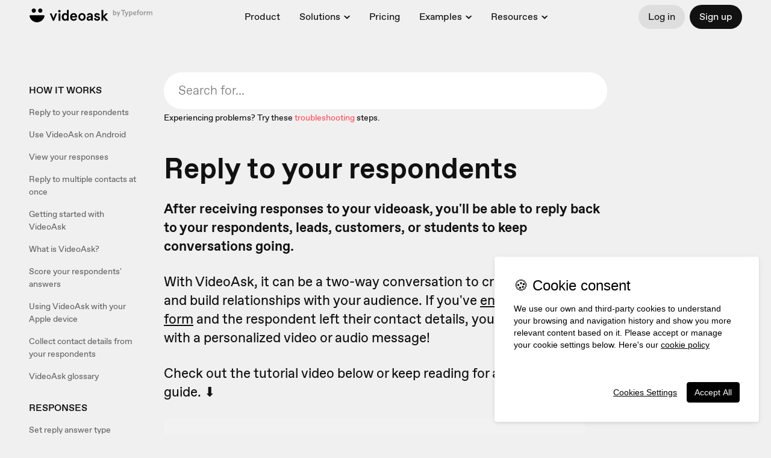

--- FILE ---
content_type: text/html; charset=utf-8
request_url: https://fast.wistia.com/embed/medias/34bb1sf0n6
body_size: 2813
content:
<!DOCTYPE html>
<html>
<head>
<meta content='width=device-width, user-scalable=no' name='viewport'>
<meta content='noindex' name='robots'>
<title>View answers and reply to respondents</title>
<script src='//fast.wistia.com/assets/external/E-v1.js'></script>
<script>
  (function(W) {
    function translateKeys(hash, dict) {
      var key;
      for (key in hash) {
        if (hash.hasOwnProperty(key)) {
          if (dict[key] !== undefined) {
            hash[dict[key]] = hash[key];
          }
        }
      }
    }
  
    var queryParams = {};
    window.location.href.replace(/[?&]+([^=&]+)=([^&]*)/gi,
     function (_, key, value) {
        queryParams[key] = value;
      }
    ); 
  
    window.onload = function() {
      setTimeout(function() {
        var embedOptions, playerColor;
  
        translateKeys(queryParams, {
          autoplay: "autoPlay",
          playbutton: "playButton",
          controls_visible: "controlsVisibleOnLoad",
          end_video_behavior: "endVideoBehavior"
        });
  
        embedOptions = {};
  
        Object.keys(queryParams).forEach(function (key) {
          if (queryParams[key] !== null || queryParams[key] !== undefined ) {
            embedOptions[key] = queryParams[key];
          }
        })
        
        embedOptions.container = "wistia_video";
        playerColor = "" + (embedOptions.playerColor || "");
  
        embedOptions.playerColor = "" + (playerColor || "");
        W.embed({"accountId":355888,"accountKey":"wistia-production_355888","analyticsHost":"https://distillery.wistia.net","formsHost":"https://app.wistia.com","formEventsApi":"/form-stream/1.0.0","aspectRatio":1.7777777777777777,"assets":[{"is_enhanced":false,"type":"original","slug":"original","display_name":"Original File","details":{},"width":1920,"height":1080,"size":119864160,"bitrate":6013,"public":true,"status":2,"progress":1.0,"metadata":{"av_stream_metadata":"{\"Video\":{\"codec\":\"h264\",\"colorPrimaries\":\"bt709\",\"colorSpace\":\"bt709\",\"colorTransfer\":\"bt709\",\"pixelFormat\":\"yuv420p\",\"rFrameRate\":\"25/1\",\"avgFrameRate\":\"25/1\"}}"},"url":"https://embed-ssl.wistia.com/deliveries/23868f26b42a998c567612078e471111.bin","created_at":1688722345},{"is_enhanced":false,"type":"iphone_video","slug":"mp4_h264_275k","display_name":"360p","details":{},"container":"mp4","codec":"h264","width":640,"height":360,"ext":"mp4","size":5484531,"bitrate":275,"public":true,"status":2,"progress":1.0,"metadata":{"max_bitrate":526600,"average_bitrate":281816,"early_max_bitrate":313608,"av_stream_metadata":"{\"Audio\":{\"Codec ID\":\"mp4a-40-2\",\"frameRate\":43.066,\"sampleRate\":44100},\"Video\":{\"Codec ID\":\"avc1\",\"frameRate\":25,\"frameRateMode\":\"CFR\"}}"},"url":"https://embed-ssl.wistia.com/deliveries/a209d2644c5137db2ec86f9b309a06b4ce09d13c.bin","created_at":1688722345,"segment_duration":3,"opt_vbitrate":1200},{"is_enhanced":false,"type":"mp4_video","slug":"mp4_h264_198k","display_name":"224p","details":{},"container":"mp4","codec":"h264","width":400,"height":224,"ext":"mp4","size":3961929,"bitrate":198,"public":true,"status":2,"progress":1.0,"metadata":{"max_bitrate":287800,"average_bitrate":203579,"early_max_bitrate":210336,"av_stream_metadata":"{\"Audio\":{\"Codec ID\":\"mp4a-40-2\",\"frameRate\":43.066,\"sampleRate\":44100},\"Video\":{\"Codec ID\":\"avc1\",\"frameRate\":25,\"frameRateMode\":\"CFR\"}}"},"url":"https://embed-ssl.wistia.com/deliveries/7f867af1c6464e5020dfbf10db58d49741cb0f1a.bin","created_at":1688722345,"segment_duration":3,"opt_vbitrate":300},{"is_enhanced":false,"type":"md_mp4_video","slug":"mp4_h264_380k","display_name":"540p","details":{},"container":"mp4","codec":"h264","width":960,"height":540,"ext":"mp4","size":7583326,"bitrate":380,"public":true,"status":2,"progress":1.0,"metadata":{"max_bitrate":806320,"average_bitrate":389660,"early_max_bitrate":486352,"av_stream_metadata":"{\"Audio\":{\"Codec ID\":\"mp4a-40-2\",\"frameRate\":43.066,\"sampleRate\":44100},\"Video\":{\"Codec ID\":\"avc1\",\"frameRate\":25,\"frameRateMode\":\"CFR\"}}"},"url":"https://embed-ssl.wistia.com/deliveries/8b9f159a1c821ae373ba84301cbbdffa32c2940f.bin","created_at":1688722345,"segment_duration":3,"opt_vbitrate":1800},{"is_enhanced":false,"type":"hd_mp4_video","slug":"mp4_h264_509k","display_name":"720p","details":{},"container":"mp4","codec":"h264","width":1280,"height":720,"ext":"mp4","size":10153742,"bitrate":509,"public":true,"status":2,"progress":1.0,"metadata":{"max_bitrate":1161520,"average_bitrate":521738,"early_max_bitrate":734424,"av_stream_metadata":"{\"Audio\":{\"Codec ID\":\"mp4a-40-2\",\"frameRate\":43.066,\"sampleRate\":44100},\"Video\":{\"Codec ID\":\"avc1\",\"frameRate\":25,\"frameRateMode\":\"CFR\"}}"},"url":"https://embed-ssl.wistia.com/deliveries/13fc0d992f105f16e11c17bec321f9ac5ca30d89.bin","created_at":1688722345,"segment_duration":3,"opt_vbitrate":3750},{"is_enhanced":false,"type":"hd_mp4_video","slug":"mp4_h264_823k","display_name":"1080p","details":{},"container":"mp4","codec":"h264","width":1920,"height":1080,"ext":"mp4","size":16410350,"bitrate":823,"public":true,"status":2,"progress":1.0,"metadata":{"max_bitrate":2441736,"average_bitrate":843226,"early_max_bitrate":1128040,"av_stream_metadata":"{\"Audio\":{\"Codec ID\":\"mp4a-40-2\",\"frameRate\":43.066,\"sampleRate\":44100},\"Video\":{\"Codec ID\":\"avc1\",\"frameRate\":25,\"frameRateMode\":\"CFR\"}}"},"url":"https://embed-ssl.wistia.com/deliveries/6a2bf5b7ae4fa42939c78be16f3edb99f8becf1b.bin","created_at":1688722345,"segment_duration":3,"opt_vbitrate":5625},{"is_enhanced":false,"type":"storyboard","slug":"storyboard_2000x2260","display_name":"Storyboard","details":{},"width":2000,"height":2260,"ext":"jpg","size":2010591,"bitrate":0,"public":true,"status":2,"progress":1.0,"metadata":{"frame_count":200,"aspect_ratio":1.7777777777777777,"frame_height":113,"frame_width":200},"url":"https://embed-ssl.wistia.com/deliveries/d6706bf657ed2dbbe961e0f9e3fa2511297573ed.bin","created_at":1688722345},{"is_enhanced":false,"type":"still_image","slug":"still_image_1920x1080","display_name":"Thumbnail Image","details":{},"width":1920,"height":1080,"size":1032157,"bitrate":0,"public":true,"status":2,"progress":1.0,"metadata":{"served_by_media_api":1},"url":"https://embed-ssl.wistia.com/deliveries/a0d42764fd58c1ce878b722d122efbe1.bin","created_at":1688722345}],"branding":false,"createdAt":1645437079,"distilleryUrl":"https://distillery.wistia.com/x","duration":155.691,"enableCustomerLogo":true,"firstEmbedForAccount":false,"firstShareForAccount":false,"availableTranscripts":[{"bcp47LanguageTag":"en","familyName":"English","familyNativeName":"English","hasCaptions":true,"hasVideoStream":false,"name":"English","nativeName":"English","wistiaLanguageCode":"eng","language":"eng","ietf_language_tag":"eng","alpha3_terminologic":"eng","alpha3_bibliographic":"eng","iso639_2_language_code":"en","english_name":"English","native_name":"English","right_to_left":false,"alpha3Bibliographic":"eng","alpha3Terminologic":"eng","ietfLanguageTag":"eng","iso6392LanguageCode":"en","genericName":"English","genericNativeName":"English"}],"hashedId":"34bb1sf0n6","mediaId":85947241,"mediaKey":"wistia-production_85947241","mediaType":"Video","name":"View answers and reply to respondents","preloadPreference":null,"progress":1.0,"protected":false,"projectId":4625215,"seoDescription":"a VideoAsk Help Center video","showAbout":true,"status":2,"type":"Video","playableWithoutInstantHls":true,"privacyMode":true,"stats":{"loadCount":9490,"playCount":1038,"uniqueLoadCount":7224,"uniquePlayCount":981,"averageEngagement":0.544307},"trackingTransmitInterval":20,"liveStreamEventDetails":null,"integrations":{"google_analytics":true},"captions":[{"language":"eng","text":"So you've shared your videoask, and you've got a bunch of responses coming in. Here's how to view answers, and reply to respondents. When you start getting responses, you'll see them first in the 'All interactions' feed. This feed includes responses to any videoask you have that's collecting responses.\n\nHere you'll see exactly which videoask it came from. Click on the interaction to see the response. If it's a multi-step videoask, you can click through to see answers to each step. To see all responses to a specific videoask, find it on the left, and click through to see the videoask's inbox.\n\nHere you can do things like check results for specific steps; see response metrics; or filter responses by your own tags. Still haven't created a tag? Just click here to add a new tag...\n\nThen you'll see it in the drop down here. If the response says ‘Anonymous’, this just means that no contact details were collected from these respondents. If contact details have been collected, you'll be able to reply to those respondents by hitting the 'Reply' button. Then you can record a response; record your screen; or upload a video.\n\nChoose between an open-ended or button answer type, and send the reply. Make sure you wait for the video to upload before closing your browser, or your respondent might not get to see it. Your reply will show up here...\n\nAnd your respondent will get an email notification. If you want to reply directly to respondents via email, click on their email address here and hit 'Send an email' to open directly in your email app. Keep the conversation flowing, with VideoAsk."}],"hls_enabled":true,"embed_options":{"opaqueControls":false,"playerColor":"262627","playerColorGradient":{"on":false,"colors":[["#262627",0],["#8c8c8d",1]]},"plugin":{"postRoll-v1":{"rewatch":"true","text":"Did you find this video helpful? Click here to share your feedback!","link":"https://www.videoask.com/ftibeauos#video_id=34bb1sf0n6","time":"end","autoSize":"true","style":{"backgroundColor":"#303030"},"ctaType":"text","on":"true","conversionOpportunityKey":"wistia-production_6242719"}},"volumeControl":"true","fullscreenButton":"true","controlsVisibleOnLoad":"true","bpbTime":"false","vulcan":true,"unalteredStillImageAsset":{"url":"https://embed-ssl.wistia.com/deliveries/a0d42764fd58c1ce878b722d122efbe1.png","width":"1920","height":"1080"},"thumbnailAltText":"View answers and reply to respondentes","newRoundedIcons":true,"shouldShowCaptionsSettings":true},"embedOptions":{"opaqueControls":false,"playerColor":"262627","playerColorGradient":{"on":false,"colors":[["#262627",0],["#8c8c8d",1]]},"plugin":{"postRoll-v1":{"rewatch":"true","text":"Did you find this video helpful? Click here to share your feedback!","link":"https://www.videoask.com/ftibeauos#video_id=34bb1sf0n6","time":"end","autoSize":"true","style":{"backgroundColor":"#303030"},"ctaType":"text","on":"true","conversionOpportunityKey":"wistia-production_6242719"}},"volumeControl":"true","fullscreenButton":"true","controlsVisibleOnLoad":"true","bpbTime":"false","vulcan":true,"unalteredStillImageAsset":{"url":"https://embed-ssl.wistia.com/deliveries/a0d42764fd58c1ce878b722d122efbe1.png","width":"1920","height":"1080"},"thumbnailAltText":"View answers and reply to respondentes","newRoundedIcons":true,"shouldShowCaptionsSettings":true}}, embedOptions);
      }, 1);
    };
  }(Wistia));
</script>
<style>
  html, body {margin:0;padding:0;overflow:hidden;height:100%;}
  object {border:0;}
  #wistia_video {height:100%;width:100%;}
</style>
</head>
<body>
<div id='wistia_video'></div>
</body>
</html>


--- FILE ---
content_type: text/javascript
request_url: https://static.videoask.com/_next/static/chunks/pages/_app-2e7b34b3588f2bc7.js
body_size: 105530
content:
(self.webpackChunk_N_E=self.webpackChunk_N_E||[]).push([[2888],{67228:function(e){e.exports=function(e,t){(null==t||t>e.length)&&(t=e.length);for(var n=0,r=Array(t);n<t;n++)r[n]=e[n];return r},e.exports.default=e.exports,e.exports.__esModule=!0},22858:function(e){e.exports=function(e){if(Array.isArray(e))return e},e.exports.default=e.exports,e.exports.__esModule=!0},23646:function(e,t,n){var r=n(67228);e.exports=function(e){if(Array.isArray(e))return r(e)},e.exports.default=e.exports,e.exports.__esModule=!0},48926:function(e){function t(e,t,n,r,o,i,a){try{var u=e[i](a),s=u.value}catch(c){n(c);return}u.done?t(s):Promise.resolve(s).then(r,o)}e.exports=function(e){return function(){var n=this,r=arguments;return new Promise(function(o,i){var a=e.apply(n,r);function u(e){t(a,o,i,u,s,"next",e)}function s(e){t(a,o,i,u,s,"throw",e)}u(void 0)})}},e.exports.default=e.exports,e.exports.__esModule=!0},59713:function(e){e.exports=function(e,t,n){return t in e?Object.defineProperty(e,t,{value:n,enumerable:!0,configurable:!0,writable:!0}):e[t]=n,e},e.exports.default=e.exports,e.exports.__esModule=!0},95318:function(e){e.exports=function(e){return e&&e.__esModule?e:{default:e}},e.exports.default=e.exports,e.exports.__esModule=!0},46860:function(e){e.exports=function(e){if("undefined"!=typeof Symbol&&null!=e[Symbol.iterator]||null!=e["@@iterator"])return Array.from(e)},e.exports.default=e.exports,e.exports.__esModule=!0},13884:function(e){e.exports=function(e,t){var n,r,o=null==e?null:"undefined"!=typeof Symbol&&e[Symbol.iterator]||e["@@iterator"];if(null!=o){var i=[],a=!0,u=!1;try{for(o=o.call(e);!(a=(n=o.next()).done)&&(i.push(n.value),!t||i.length!==t);a=!0);}catch(s){u=!0,r=s}finally{try{a||null==o.return||o.return()}finally{if(u)throw r}}return i}},e.exports.default=e.exports,e.exports.__esModule=!0},80521:function(e){e.exports=function(){throw TypeError("Invalid attempt to destructure non-iterable instance.\nIn order to be iterable, non-array objects must have a [Symbol.iterator]() method.")},e.exports.default=e.exports,e.exports.__esModule=!0},98206:function(e){e.exports=function(){throw TypeError("Invalid attempt to spread non-iterable instance.\nIn order to be iterable, non-array objects must have a [Symbol.iterator]() method.")},e.exports.default=e.exports,e.exports.__esModule=!0},6479:function(e,t,n){var r=n(37316);e.exports=function(e,t){if(null==e)return{};var n,o,i=r(e,t);if(Object.getOwnPropertySymbols){var a=Object.getOwnPropertySymbols(e);for(o=0;o<a.length;o++)n=a[o],!(t.indexOf(n)>=0)&&Object.prototype.propertyIsEnumerable.call(e,n)&&(i[n]=e[n])}return i},e.exports.default=e.exports,e.exports.__esModule=!0},37316:function(e){e.exports=function(e,t){if(null==e)return{};var n,r,o={},i=Object.keys(e);for(r=0;r<i.length;r++)n=i[r],t.indexOf(n)>=0||(o[n]=e[n]);return o},e.exports.default=e.exports,e.exports.__esModule=!0},63038:function(e,t,n){var r=n(22858),o=n(13884),i=n(60379),a=n(80521);e.exports=function(e,t){return r(e)||o(e,t)||i(e,t)||a()},e.exports.default=e.exports,e.exports.__esModule=!0},319:function(e,t,n){var r=n(23646),o=n(46860),i=n(60379),a=n(98206);e.exports=function(e){return r(e)||o(e)||i(e)||a()},e.exports.default=e.exports,e.exports.__esModule=!0},50008:function(e){function t(n){return"function"==typeof Symbol&&"symbol"==typeof Symbol.iterator?(e.exports=t=function(e){return typeof e},e.exports.default=e.exports,e.exports.__esModule=!0):(e.exports=t=function(e){return e&&"function"==typeof Symbol&&e.constructor===Symbol&&e!==Symbol.prototype?"symbol":typeof e},e.exports.default=e.exports,e.exports.__esModule=!0),t(n)}e.exports=t,e.exports.default=e.exports,e.exports.__esModule=!0},60379:function(e,t,n){var r=n(67228);e.exports=function(e,t){if(e){if("string"==typeof e)return r(e,t);var n=Object.prototype.toString.call(e).slice(8,-1);if("Object"===n&&e.constructor&&(n=e.constructor.name),"Map"===n||"Set"===n)return Array.from(e);if("Arguments"===n||/^(?:Ui|I)nt(?:8|16|32)(?:Clamped)?Array$/.test(n))return r(e,t)}},e.exports.default=e.exports,e.exports.__esModule=!0},87757:function(e,t,n){e.exports=n(35666)},22680:function(e,t,n){"use strict";var r=n(27832);function o(){}function i(){}i.resetWarningCache=o,e.exports=function(){function e(e,t,n,o,i,a){if(a!==r){var u=Error("Calling PropTypes validators directly is not supported by the `prop-types` package. Use PropTypes.checkPropTypes() to call them. Read more at http://fb.me/use-check-prop-types");throw u.name="Invariant Violation",u}}function t(){return e}e.isRequired=e;var n={array:e,bigint:e,bool:e,func:e,number:e,object:e,string:e,symbol:e,any:e,arrayOf:t,element:e,elementType:e,instanceOf:t,node:e,objectOf:t,oneOf:t,oneOfType:t,shape:t,exact:t,checkPropTypes:i,resetWarningCache:o};return n.PropTypes=n,n}},5079:function(e,t,n){e.exports=n(22680)()},27832:function(e){"use strict";e.exports="SECRET_DO_NOT_PASS_THIS_OR_YOU_WILL_BE_FIRED"},67200:function(e,t,n){"use strict";Object.defineProperty(t,"__esModule",{value:!0}),Object.defineProperty(t,"NIL",{enumerable:!0,get:function(){return u.default}}),Object.defineProperty(t,"parse",{enumerable:!0,get:function(){return f.default}}),Object.defineProperty(t,"stringify",{enumerable:!0,get:function(){return l.default}}),Object.defineProperty(t,"v1",{enumerable:!0,get:function(){return r.default}}),Object.defineProperty(t,"v3",{enumerable:!0,get:function(){return o.default}}),Object.defineProperty(t,"v4",{enumerable:!0,get:function(){return i.default}}),Object.defineProperty(t,"v5",{enumerable:!0,get:function(){return a.default}}),Object.defineProperty(t,"validate",{enumerable:!0,get:function(){return c.default}}),Object.defineProperty(t,"version",{enumerable:!0,get:function(){return s.default}});var r=d(n(40832)),o=d(n(7128)),i=d(n(51467)),a=d(n(75125)),u=d(n(16970)),s=d(n(91745)),c=d(n(7299)),l=d(n(81365)),f=d(n(37114));function d(e){return e&&e.__esModule?e:{default:e}}},28731:function(e,t){"use strict";function n(e){return(e+64>>>9<<4)+14+1}function r(e,t){let n=(65535&e)+(65535&t);return(e>>16)+(t>>16)+(n>>16)<<16|65535&n}function o(e,t,n,o,i,a){var u,s;return r((u=r(r(t,e),r(o,a)))<<i|u>>>32-i,n)}function i(e,t,n,r,i,a,u){return o(t&n|~t&r,e,t,i,a,u)}function a(e,t,n,r,i,a,u){return o(t&r|n&~r,e,t,i,a,u)}function u(e,t,n,r,i,a,u){return o(t^n^r,e,t,i,a,u)}function s(e,t,n,r,i,a,u){return o(n^(t|~r),e,t,i,a,u)}Object.defineProperty(t,"__esModule",{value:!0}),t.default=void 0;var c=function(e){if("string"==typeof e){let t=unescape(encodeURIComponent(e));e=new Uint8Array(t.length);for(let o=0;o<t.length;++o)e[o]=t.charCodeAt(o)}return function(e){let t=[],n=32*e.length,r="0123456789abcdef";for(let o=0;o<n;o+=8){let i=e[o>>5]>>>o%32&255,a=parseInt(r.charAt(i>>>4&15)+r.charAt(15&i),16);t.push(a)}return t}(function(e,t){e[t>>5]|=128<<t%32,e[n(t)-1]=t;let o=1732584193,c=-271733879,l=-1732584194,f=271733878;for(let d=0;d<e.length;d+=16){let p=o,h=c,v=l,y=f;o=i(o,c,l,f,e[d],7,-680876936),f=i(f,o,c,l,e[d+1],12,-389564586),l=i(l,f,o,c,e[d+2],17,606105819),c=i(c,l,f,o,e[d+3],22,-1044525330),o=i(o,c,l,f,e[d+4],7,-176418897),f=i(f,o,c,l,e[d+5],12,1200080426),l=i(l,f,o,c,e[d+6],17,-1473231341),c=i(c,l,f,o,e[d+7],22,-45705983),o=i(o,c,l,f,e[d+8],7,1770035416),f=i(f,o,c,l,e[d+9],12,-1958414417),l=i(l,f,o,c,e[d+10],17,-42063),c=i(c,l,f,o,e[d+11],22,-1990404162),o=i(o,c,l,f,e[d+12],7,1804603682),f=i(f,o,c,l,e[d+13],12,-40341101),l=i(l,f,o,c,e[d+14],17,-1502002290),c=i(c,l,f,o,e[d+15],22,1236535329),o=a(o,c,l,f,e[d+1],5,-165796510),f=a(f,o,c,l,e[d+6],9,-1069501632),l=a(l,f,o,c,e[d+11],14,643717713),c=a(c,l,f,o,e[d],20,-373897302),o=a(o,c,l,f,e[d+5],5,-701558691),f=a(f,o,c,l,e[d+10],9,38016083),l=a(l,f,o,c,e[d+15],14,-660478335),c=a(c,l,f,o,e[d+4],20,-405537848),o=a(o,c,l,f,e[d+9],5,568446438),f=a(f,o,c,l,e[d+14],9,-1019803690),l=a(l,f,o,c,e[d+3],14,-187363961),c=a(c,l,f,o,e[d+8],20,1163531501),o=a(o,c,l,f,e[d+13],5,-1444681467),f=a(f,o,c,l,e[d+2],9,-51403784),l=a(l,f,o,c,e[d+7],14,1735328473),c=a(c,l,f,o,e[d+12],20,-1926607734),o=u(o,c,l,f,e[d+5],4,-378558),f=u(f,o,c,l,e[d+8],11,-2022574463),l=u(l,f,o,c,e[d+11],16,1839030562),c=u(c,l,f,o,e[d+14],23,-35309556),o=u(o,c,l,f,e[d+1],4,-1530992060),f=u(f,o,c,l,e[d+4],11,1272893353),l=u(l,f,o,c,e[d+7],16,-155497632),c=u(c,l,f,o,e[d+10],23,-1094730640),o=u(o,c,l,f,e[d+13],4,681279174),f=u(f,o,c,l,e[d],11,-358537222),l=u(l,f,o,c,e[d+3],16,-722521979),c=u(c,l,f,o,e[d+6],23,76029189),o=u(o,c,l,f,e[d+9],4,-640364487),f=u(f,o,c,l,e[d+12],11,-421815835),l=u(l,f,o,c,e[d+15],16,530742520),c=u(c,l,f,o,e[d+2],23,-995338651),o=s(o,c,l,f,e[d],6,-198630844),f=s(f,o,c,l,e[d+7],10,1126891415),l=s(l,f,o,c,e[d+14],15,-1416354905),c=s(c,l,f,o,e[d+5],21,-57434055),o=s(o,c,l,f,e[d+12],6,1700485571),f=s(f,o,c,l,e[d+3],10,-1894986606),l=s(l,f,o,c,e[d+10],15,-1051523),c=s(c,l,f,o,e[d+1],21,-2054922799),o=s(o,c,l,f,e[d+8],6,1873313359),f=s(f,o,c,l,e[d+15],10,-30611744),l=s(l,f,o,c,e[d+6],15,-1560198380),c=s(c,l,f,o,e[d+13],21,1309151649),o=s(o,c,l,f,e[d+4],6,-145523070),f=s(f,o,c,l,e[d+11],10,-1120210379),l=s(l,f,o,c,e[d+2],15,718787259),c=s(c,l,f,o,e[d+9],21,-343485551),o=r(o,p),c=r(c,h),l=r(l,v),f=r(f,y)}return[o,c,l,f]}(function(e){if(0===e.length)return[];let t=8*e.length,r=new Uint32Array(n(t));for(let o=0;o<t;o+=8)r[o>>5]|=(255&e[o/8])<<o%32;return r}(e),8*e.length))};t.default=c},73804:function(e,t){"use strict";Object.defineProperty(t,"__esModule",{value:!0}),t.default=void 0;let n="undefined"!=typeof crypto&&crypto.randomUUID&&crypto.randomUUID.bind(crypto);t.default={randomUUID:n}},16970:function(e,t){"use strict";Object.defineProperty(t,"__esModule",{value:!0}),t.default=void 0,t.default="00000000-0000-0000-0000-000000000000"},37114:function(e,t,n){"use strict";Object.defineProperty(t,"__esModule",{value:!0}),t.default=void 0;var r,o=(r=n(7299),r&&r.__esModule?r:{default:r}),i=function(e){if(!(0,o.default)(e))throw TypeError("Invalid UUID");let t,n=new Uint8Array(16);return n[0]=(t=parseInt(e.slice(0,8),16))>>>24,n[1]=t>>>16&255,n[2]=t>>>8&255,n[3]=255&t,n[4]=(t=parseInt(e.slice(9,13),16))>>>8,n[5]=255&t,n[6]=(t=parseInt(e.slice(14,18),16))>>>8,n[7]=255&t,n[8]=(t=parseInt(e.slice(19,23),16))>>>8,n[9]=255&t,n[10]=(t=parseInt(e.slice(24,36),16))/1099511627776&255,n[11]=t/4294967296&255,n[12]=t>>>24&255,n[13]=t>>>16&255,n[14]=t>>>8&255,n[15]=255&t,n};t.default=i},87885:function(e,t){"use strict";Object.defineProperty(t,"__esModule",{value:!0}),t.default=void 0,t.default=/^(?:[0-9a-f]{8}-[0-9a-f]{4}-[1-5][0-9a-f]{3}-[89ab][0-9a-f]{3}-[0-9a-f]{12}|00000000-0000-0000-0000-000000000000)$/i},61209:function(e,t){"use strict";Object.defineProperty(t,"__esModule",{value:!0}),t.default=function(){if(!n&&!(n="undefined"!=typeof crypto&&crypto.getRandomValues&&crypto.getRandomValues.bind(crypto)))throw Error("crypto.getRandomValues() not supported. See https://github.com/uuidjs/uuid#getrandomvalues-not-supported");return n(r)};let n,r=new Uint8Array(16)},50325:function(e,t){"use strict";function n(e,t,n,r){switch(e){case 0:return t&n^~t&r;case 1:case 3:return t^n^r;case 2:return t&n^t&r^n&r}}function r(e,t){return e<<t|e>>>32-t}Object.defineProperty(t,"__esModule",{value:!0}),t.default=void 0;var o=function(e){let t=[1518500249,1859775393,2400959708,3395469782],o=[1732584193,4023233417,2562383102,271733878,3285377520];if("string"==typeof e){let i=unescape(encodeURIComponent(e));e=[];for(let a=0;a<i.length;++a)e.push(i.charCodeAt(a))}else Array.isArray(e)||(e=Array.prototype.slice.call(e));e.push(128);let u=e.length/4+2,s=Math.ceil(u/16),c=Array(s);for(let l=0;l<s;++l){let f=new Uint32Array(16);for(let d=0;d<16;++d)f[d]=e[64*l+4*d]<<24|e[64*l+4*d+1]<<16|e[64*l+4*d+2]<<8|e[64*l+4*d+3];c[l]=f}c[s-1][14]=(e.length-1)*8/4294967296,c[s-1][14]=Math.floor(c[s-1][14]),c[s-1][15]=(e.length-1)*8&4294967295;for(let p=0;p<s;++p){let h=new Uint32Array(80);for(let v=0;v<16;++v)h[v]=c[p][v];for(let y=16;y<80;++y)h[y]=r(h[y-3]^h[y-8]^h[y-14]^h[y-16],1);let m=o[0],g=o[1],b=o[2],w=o[3],O=o[4];for(let k=0;k<80;++k){let _=Math.floor(k/20),S=r(m,5)+n(_,g,b,w)+O+t[_]+h[k]>>>0;O=w,w=b,b=r(g,30)>>>0,g=m,m=S}o[0]=o[0]+m>>>0,o[1]=o[1]+g>>>0,o[2]=o[2]+b>>>0,o[3]=o[3]+w>>>0,o[4]=o[4]+O>>>0}return[o[0]>>24&255,o[0]>>16&255,o[0]>>8&255,255&o[0],o[1]>>24&255,o[1]>>16&255,o[1]>>8&255,255&o[1],o[2]>>24&255,o[2]>>16&255,o[2]>>8&255,255&o[2],o[3]>>24&255,o[3]>>16&255,o[3]>>8&255,255&o[3],o[4]>>24&255,o[4]>>16&255,o[4]>>8&255,255&o[4]]};t.default=o},81365:function(e,t,n){"use strict";Object.defineProperty(t,"__esModule",{value:!0}),t.default=void 0,t.unsafeStringify=u;var r,o=(r=n(7299),r&&r.__esModule?r:{default:r});let i=[];for(let a=0;a<256;++a)i.push((a+256).toString(16).slice(1));function u(e,t=0){return(i[e[t+0]]+i[e[t+1]]+i[e[t+2]]+i[e[t+3]]+"-"+i[e[t+4]]+i[e[t+5]]+"-"+i[e[t+6]]+i[e[t+7]]+"-"+i[e[t+8]]+i[e[t+9]]+"-"+i[e[t+10]]+i[e[t+11]]+i[e[t+12]]+i[e[t+13]]+i[e[t+14]]+i[e[t+15]]).toLowerCase()}var s=function(e,t=0){let n=u(e,t);if(!(0,o.default)(n))throw TypeError("Stringified UUID is invalid");return n};t.default=s},40832:function(e,t,n){"use strict";Object.defineProperty(t,"__esModule",{value:!0}),t.default=void 0;var r,o=(r=n(61209),r&&r.__esModule?r:{default:r}),i=n(81365);let a,u,s=0,c=0;var l=function(e,t,n){let r=t&&n||0,l=t||Array(16),f=(e=e||{}).node||a,d=void 0!==e.clockseq?e.clockseq:u;if(null==f||null==d){let p=e.random||(e.rng||o.default)();null==f&&(f=a=[1|p[0],p[1],p[2],p[3],p[4],p[5]]),null==d&&(d=u=(p[6]<<8|p[7])&16383)}let h=void 0!==e.msecs?e.msecs:Date.now(),v=void 0!==e.nsecs?e.nsecs:c+1,y=h-s+(v-c)/1e4;if(y<0&&void 0===e.clockseq&&(d=d+1&16383),(y<0||h>s)&&void 0===e.nsecs&&(v=0),v>=1e4)throw Error("uuid.v1(): Can't create more than 10M uuids/sec");s=h,c=v,u=d,h+=122192928e5;let m=((268435455&h)*1e4+v)%4294967296;l[r++]=m>>>24&255,l[r++]=m>>>16&255,l[r++]=m>>>8&255,l[r++]=255&m;let g=h/4294967296*1e4&268435455;l[r++]=g>>>8&255,l[r++]=255&g,l[r++]=g>>>24&15|16,l[r++]=g>>>16&255,l[r++]=d>>>8|128,l[r++]=255&d;for(let b=0;b<6;++b)l[r+b]=f[b];return t||(0,i.unsafeStringify)(l)};t.default=l},7128:function(e,t,n){"use strict";Object.defineProperty(t,"__esModule",{value:!0}),t.default=void 0;var r=i(n(32878)),o=i(n(28731));function i(e){return e&&e.__esModule?e:{default:e}}let a=(0,r.default)("v3",48,o.default);t.default=a},32878:function(e,t,n){"use strict";Object.defineProperty(t,"__esModule",{value:!0}),t.URL=t.DNS=void 0,t.default=function(e,t,n){function r(e,r,a,u){var s;if("string"==typeof e&&(e=function(e){e=unescape(encodeURIComponent(e));let t=[];for(let n=0;n<e.length;++n)t.push(e.charCodeAt(n));return t}(e)),"string"==typeof r&&(r=(0,i.default)(r)),(null===(s=r)||void 0===s?void 0:s.length)!==16)throw TypeError("Namespace must be array-like (16 iterable integer values, 0-255)");let c=new Uint8Array(16+e.length);if(c.set(r),c.set(e,r.length),(c=n(c))[6]=15&c[6]|t,c[8]=63&c[8]|128,a){u=u||0;for(let l=0;l<16;++l)a[u+l]=c[l];return a}return(0,o.unsafeStringify)(c)}try{r.name=e}catch(s){}return r.DNS=a,r.URL=u,r};var r,o=n(81365),i=(r=n(37114),r&&r.__esModule?r:{default:r});let a="6ba7b810-9dad-11d1-80b4-00c04fd430c8";t.DNS=a;let u="6ba7b811-9dad-11d1-80b4-00c04fd430c8";t.URL=u},51467:function(e,t,n){"use strict";Object.defineProperty(t,"__esModule",{value:!0}),t.default=void 0;var r=a(n(73804)),o=a(n(61209)),i=n(81365);function a(e){return e&&e.__esModule?e:{default:e}}var u=function(e,t,n){if(r.default.randomUUID&&!t&&!e)return r.default.randomUUID();e=e||{};let a=e.random||(e.rng||o.default)();if(a[6]=15&a[6]|64,a[8]=63&a[8]|128,t){n=n||0;for(let u=0;u<16;++u)t[n+u]=a[u];return t}return(0,i.unsafeStringify)(a)};t.default=u},75125:function(e,t,n){"use strict";Object.defineProperty(t,"__esModule",{value:!0}),t.default=void 0;var r=i(n(32878)),o=i(n(50325));function i(e){return e&&e.__esModule?e:{default:e}}let a=(0,r.default)("v5",80,o.default);t.default=a},7299:function(e,t,n){"use strict";Object.defineProperty(t,"__esModule",{value:!0}),t.default=void 0;var r,o=(r=n(87885),r&&r.__esModule?r:{default:r}),i=function(e){return"string"==typeof e&&o.default.test(e)};t.default=i},91745:function(e,t,n){"use strict";Object.defineProperty(t,"__esModule",{value:!0}),t.default=void 0;var r,o=(r=n(7299),r&&r.__esModule?r:{default:r}),i=function(e){if(!(0,o.default)(e))throw TypeError("Invalid UUID");return parseInt(e.slice(14,15),16)};t.default=i},3667:function(e,t,n){"use strict";var r=n(95318);Object.defineProperty(t,"__esModule",{value:!0}),t.SUPPORTED_PROVIDERS=void 0,t.collectEvent=eI,t.default=void 0,t.getMandatoryProperties=eh,t.group=eE,t.identify=eS,t.incrementUserProperty=eD,t.isInitialized=eO,t.isLoading=ek,t.isReady=e_,t.reset=ex,t.sendEvent=eA,t.sendEventWithCache=e9,t.sendOrder=eM,t.sendPage=ej,t.setCollectUntrackedEvents=function(e){el.collectUntrackedEvents=e},t.setUserProperties=eR,t.trackAbTest=eF,t.trackAccountSwitched=e1,t.trackAnswerChanged=e8,t.trackAutobrandingApi=tv,t.trackBlockDefined=e2,t.trackBlockDeleted=e3,t.trackBrowserZoomed=td,t.trackChangeDesign=eW,t.trackCreateTypeform=eq,t.trackFeatureActivated=tw,t.trackFeatureDiscovered=tb,t.trackFeatureFirstStepAdopted=tO,t.trackGenerativeAiApi=tm,t.trackIntegrationSetup=eZ,t.trackIntegrationUsed=ez,t.trackItemClicked=eV,t.trackLoginRedirected=tg,t.trackMarketingPurchaseCompleted=e7,t.trackMediaQuestionDefined=ty,t.trackMenuOpened=e0,t.trackMessageShown=ts,t.trackModalOpened=th,t.trackPageClosed=tf,t.trackPageNavigated=tl,t.trackPanelOpened=e6,t.trackPopupClosed=eX,t.trackPopupOpened=eY,t.trackPresentConversation=eL,t.trackProTrialStarted=e4,t.trackPublishTypeform=eB,t.trackPublishTypeformFailed=tp,t.trackSaveFailed=eK,t.trackSearchQueryEntered=tt,t.trackSearchQueryRemoved=tn,t.trackStartConversation=eU,t.trackSurfaceOpened=te,t.trackTmpItemClicked=ti,t.trackTmpMessageShown=tu,t.trackTmpPageNavigated=tc,t.trackTmpPopupOpened=to,t.trackTmpUseFeature=tr,t.trackTmpViewPageSection=ta,t.trackTypeformDeleted=eH,t.trackTypeformModeChanged=tk,t.trackUseFeature=eG,t.trackVaXsellingClicked=e$,t.trackVaXsellingViewed=eQ,t.trackViewPageSection=eJ,t.trackWorkspaceCreated=e5,t.updateMandatoryProperties=ew,t.updateWidget=eN;var o=r(n(6479)),i=r(n(87757)),a=r(n(50008)),u=r(n(48926)),s=r(n(319)),c=r(n(59713)),l=n(72807),f=r(n(63831)),d=n(70454),p=n(71066),h=n(92453),v=["attribution_uid","distribution_channel"],y=["attribution_uid","distribution_channel"],m=["test_id","variant_id","variant_label"],g=["category"],b=["category"],w=["category"],O=["category"],k=["category"],_=["category"],S=["category"],E=["category"],x=["category"],P=["category"],T=["category"],C=["category"],I=["category"],A=["category"],j=["category"],R=["category"],D=["category"],N=["category"],M=["category"],L=["category","page","section"],U=["category"],F=["category"],q=["category"],H=["category","test_id","feature"],B=["category","test_id","popup"],W=["category","test_id","item"],G=["category","test_id","page","section"],Z=["category","test_id","message"],z=["category"],V=["test_id","item","value","location"],$=["item","location","page","section"],Q=["page","section","category"],K=["zoom_type","zoom_percentage","category"],J=["category"],Y=["category"],X=["api_call_response","company_website","category"],ee=["category"],et=["category"],en=["category"],er=["category"],eo=["category"],ei=["category"],ea=["category"];function eu(e,t){var n=Object.keys(e);if(Object.getOwnPropertySymbols){var r=Object.getOwnPropertySymbols(e);t&&(r=r.filter(function(t){return Object.getOwnPropertyDescriptor(e,t).enumerable})),n.push.apply(n,r)}return n}function es(e){for(var t=1;t<arguments.length;t++){var n=null!=arguments[t]?arguments[t]:{};t%2?eu(Object(n),!0).forEach(function(t){(0,c.default)(e,t,n[t])}):Object.getOwnPropertyDescriptors?Object.defineProperties(e,Object.getOwnPropertyDescriptors(n)):eu(Object(n)).forEach(function(t){Object.defineProperty(e,t,Object.getOwnPropertyDescriptor(n,t))})}return e}var ec=t.SUPPORTED_PROVIDERS={RUDDERSTACK:l.RUDDERSTACK,SEGMENT:l.SEGMENT};"undefined"!=typeof window&&(window.dataLayer=window.dataLayer||[]);var el={dataLayerPush:!1,providers:(0,c.default)((0,c.default)({},l.SEGMENT,{isLoading:function(){return!!window.analytics&&!e_(l.SEGMENT)},initialized:function(){var e,t;return(null===(e=window)||void 0===e||null===(e=e.analytics)||void 0===e?void 0:e.invoked)||(null===(t=window.analytics)||void 0===t?void 0:t.initialized)},ready:function(){var e,t;return!!(null!==(e=window.analytics)&&void 0!==e&&e.initialized)&&!!(null!==(t=window.analytics)&&void 0!==t&&t.allInitsReady)}}),l.RUDDERSTACK,{isLoading:function(){return!!window.rudderanalytics&&!eO(l.RUDDERSTACK)},initialized:function(){var e;return null===(e=window)||void 0===e||null===(e=e.rudderanalytics)||void 0===e?void 0:e.initialized},ready:function(){return eO(l.RUDDERSTACK)}}),collectUntrackedEvents:!0},ef={email:null},ed={},ep=[];function eh(){return ed}function ev(){var e=(0,s.default)(ep);ep=[],e.forEach(function(e){e()})}function ey(e){e&&!e.email&&(null===ef.email&&(ef.email=function(){var e,t=null===(e=window.analytics)||void 0===e?void 0:e.user;if(void 0!==t)return t().traits().email||null}()||null),null!==ef.email&&(e.email=ef.email))}function em(e,t){var n="init was not called with mandatoryProperties. Cannot call ".concat(e,". Please call init with the mandatoryProperties.");f.default.warn(n),t&&t({error:n})}function eg(e){var t=e.key,r=e.options;eO(ec.SEGMENT)||(n(92948),window.analytics.load(t,r),window.dataLayer.push({event:"segment_loaded"}),window.analytics.ready((0,u.default)(i.default.mark(function e(){return i.default.wrap(function(e){for(;;)switch(e.prev=e.next){case 0:window.analytics.allInitsReady=!0,el.collectUntrackedEvents&&ev();case 2:case"end":return e.stop()}},e)}))))}function eb(e){var t=e.name,r=e.config;if(!eO(t)){if(!r){f.default.warn("".concat(t," tracking cannot be initialised because no config was provided"));return}if(!r.key){f.default.warn("".concat(t," tracking cannot be initialised because 'config.key' is not valid"));return}try{switch(t){case l.RUDDERSTACK:!function(e){if(!e.dataPlaneUrl){f.default.warn("Rudderstack tracking could not be initialised because 'config.dataPlaneUrl' is not valid.");return}if(!eO(ec.RUDDERSTACK)){n(70788),n(14529);var t=e.dataPlaneUrl,r=e.key,o=e.options;window.rudderanalytics.load(r,t,o),el.collectUntrackedEvents&&window.rudderanalytics.ready(ev)}}(r);break;case l.SEGMENT:default:eg(r)}}catch(o){f.default.error("There was an error when initialising ".concat(t," tracking. Please report this error to the library maintainers: "),o);return}}}function ew(e){e&&(ed=es(es({},ed),e))}function eO(){var e=arguments.length>0&&void 0!==arguments[0]?arguments[0]:l.SEGMENT;return el.providers[e].initialized()}function ek(){var e=arguments.length>0&&void 0!==arguments[0]?arguments[0]:l.SEGMENT;return el.providers[e].isLoading()}function e_(){var e=arguments.length>0&&void 0!==arguments[0]?arguments[0]:l.SEGMENT;return el.providers[e].ready()}function eS(e,t,n,r){if(!eO(l.SEGMENT)){r&&r();return}t&&t.email&&(ef.email=t.email),window.analytics.identify(e,t,n,r)}function eE(e,t,n,r){eO(l.SEGMENT)?window.analytics.group(e,t,n,r):r&&r()}function ex(){eO(l.SEGMENT)&&window.analytics.reset(),eO(l.RUDDERSTACK)&&window.rudderanalytics.reset()}var eP=function(e){try{var t=new URL(e);return t.origin+t.pathname}catch(n){return e}},eT=function(){var e,t=null===(e=document)||void 0===e?void 0:e.referrer;if(!t)return"$direct";try{return eP(t)}catch(n){return t}},eC=function(){try{var e=globalThis.location.href;return eP(e)}catch(t){return globalThis.location.href}};function eI(e,t,n,r){var o;null===(o=ep)||void 0===o||o.push(function(){eA(e,t,n,r)})}function eA(e,t,n,r){var o,i=Object.values(ec).filter(e_),u=i.length>0,s=Object.values(ec).some(ek);if(!u){s||f.default.warn("sendEvent was called when trackingService has not been initialized",{eventName:e,properties:t,options:n}),"function"==typeof t&&(r=t),"function"==typeof n&&(r=n),null===(o=r)||void 0===o||o(),el.collectUntrackedEvents&&eI(e,t,n,r);return}return"object"!==(0,a.default)(t)&&f.default.warn("sendEvent called without properties"),ey(t),el.dataLayerPush&&window.dataLayer.push(es({event:e},t)),Promise.all(i.map(function(r){return new Promise(function(o,i){try{var u,s,c,d,p,h,v,y,m,g,b;switch(r){case l.RUDDERSTACK:c=n,p=eT(),h=eC(),v=eP(h),c=function e(t){for(var n=arguments.length,r=Array(n>1?n-1:0),o=1;o<n;o++)r[o-1]=arguments[o];return r.forEach(function(n){null!=n&&Object.keys(n).forEach(function(r){n[r]&&"object"===(0,a.default)(n[r])&&!Array.isArray(n[r])?(t[r]||(t[r]={}),e(t[r],n[r])):t[r]=n[r]})}),t}({},c,{context:{page:{referrer:p,search:null,tab_url:h,url:v}}}),window.rudderanalytics.track(e,t,c,o);break;case l.SEGMENT:default:ey(t),window.analytics.track(e,t,n,o)}}catch(w){f.default.warn("An error occurred while tracking on ".concat(r,": ").concat(w)),i(w)}})})).finally(function(){r&&r()})}function ej(e,t){eO(l.SEGMENT)&&window.analytics.page(e,t)}function eR(e,t,n){eO(l.SEGMENT)?(t&&t.email&&(ef.email=t.email),window.analytics.identify(e,t,{},n)):n&&n()}function eD(e,t){eO(l.SEGMENT)&&window.analytics.identify(e,{},{integrations:{Intercom:{increments:t}}})}function eN(){eO(l.SEGMENT)&&void 0!==window.Intercom&&window.Intercom("update")}function eM(e){eO(l.SEGMENT)&&(window.analytics.track("Added Product",e.product),window.analytics.track("Completed Order",{orderId:e.transactionId,total:e.total,revenue:e.total,currency:e.currency,label:e.sku,products:[e.product]}))}function eL(e,t,n){var r=e.attribution_uid,i=e.distribution_channel,a=(0,o.default)(e,v);if(!r){var u="The attribution_uid property is mandatory. Cannot call trackPresentConversation. Please send with the attribution_uid property";f.default.warn(u),n&&n({error:u});return}eA("present_conversation",es({attribution_uid:r,distribution_channel:void 0===i?"standard":i},a),t,n)}function eU(e,t,n){var r=e.attribution_uid,i=e.distribution_channel,a=(0,o.default)(e,y);if(!r){var u="The attribution_uid property is mandatory. Cannot call trackStartConversation. Please send with the attribution_uid property";f.default.warn(u),n&&n({error:u});return}eA("start_conversation",es({attribution_uid:r,distribution_channel:void 0===i?"standard":i},a),t,n)}function eF(e,t,n){var r=e.test_id,i=e.variant_id,a=e.variant_label,u=(0,o.default)(e,m);if(!a){if(i)f.default.warn("trackAbTest was called with variant_id instead of variant_label. Please call with a variant_label."),a=i.toString();else{var s="trackAbTest was called without a variant_label. Cannot call trackAbTest. Please call with a variant_label.";f.default.warn(s),n&&n({error:s});return}}if(a===l.OUT_OF_EXPERIMENT){n&&n();return}eA("ab_test",es(es({test_id:r,variant_label:a},ed),u),t,n)}function eq(e,t,n){var r=e.category,i=(0,o.default)(e,g);if(!Object.keys(ed).length)return em("trackCreateTypeform",n);eA("create_typeform",es(es({category:void 0===r?"admin":r},ed),i),t,n)}function eH(e,t,n){var r=e.category,i=(0,o.default)(e,b);if(!Object.keys(ed).length)return em("trackTypeformDeleted",n);eA("typeform_deleted",es(es({category:void 0===r?"admin":r},ed),i),t,n)}function eB(e,t,n){var r=e.category,i=(0,o.default)(e,w);if(!Object.keys(ed).length)return em("trackPublishTypeform",n);eA("publish_typeform",es(es({category:void 0===r?"admin":r},ed),i),t,n)}function eW(e,t,n){var r=e.category,i=(0,o.default)(e,O);if(!Object.keys(ed).length)return em("trackChangeDesign",n);eA("change_design",es(es({category:void 0===r?"admin":r},ed),i),t,n)}function eG(e,t,n){var r=e.category,i=(0,o.default)(e,k);if(!Object.keys(ed).length)return em("trackUseFeature",n);eA("use_feature",es(es({category:void 0===r?"admin":r},ed),i),t,n)}function eZ(e,t,n){var r=e.category,i=(0,o.default)(e,_);if(!Object.keys(ed).length)return em("trackIntegrationSetup",n);eA("integration_setup",es(es({category:void 0===r?"admin":r},ed),i),t,n)}function ez(e,t,n){var r=e.category,i=(0,o.default)(e,S);if(!Object.keys(ed).length)return em("trackIntegrationUsed",n);eA("integration_used",es(es({category:void 0===r?"admin":r},ed),i),t,n)}function eV(e,t,n){var r=e.category,i=(0,o.default)(e,E);if(!Object.keys(ed).length)return em("trackItemClicked",n);eA("item_clicked",es(es({category:void 0===r?"admin":r},ed),i),t,n)}function e$(e,t,n){if(!Object.keys(ed).length)return em("trackVaXSellingClicked",n);eA("va_xselling_clicked",es(es({},ed),e),t,n)}function eQ(e,t,n){if(!Object.keys(ed).length)return em("trackVaXsellingViewed",n);eA("va_xselling_viewed",es(es({},ed),e),t,n)}function eK(e,t,n){var r=e.category,i=(0,o.default)(e,x);if(!Object.keys(ed).length)return em("trackSaveFailed",n);eA("form_save_failed",es(es({category:void 0===r?"admin":r},ed),i),t,n)}function eJ(e,t,n){var r=e.category,i=(0,o.default)(e,P);if(!Object.keys(ed).length)return em("trackViewPageSection",n);eA("view_page_section",es(es({category:void 0===r?"admin":r},ed),i),t,n)}function eY(e,t,n){var r=e.category,i=(0,o.default)(e,T);if(!Object.keys(ed).length)return em("trackPopupOpened",n);eA("popup_opened",es(es({category:void 0===r?"admin":r},ed),i),t,n)}function eX(e,t,n){var r=e.category,i=(0,o.default)(e,C);if(!Object.keys(ed).length)return em("trackPopupClosed",n);eA("popup_closed",es(es({category:void 0===r?"admin":r},ed),i),t,n)}function e0(e,t,n){var r=e.category,i=(0,o.default)(e,I);if(!Object.keys(ed).length)return em("trackMenuOpened",n);eA("menu_opened",es(es({category:void 0===r?"admin":r},ed),i),t,n)}function e1(e,t,n){var r=e.category,i=(0,o.default)(e,A);if(!Object.keys(ed).length)return em("trackAccountSwitched",n);eA("account_switched",es(es({category:void 0===r?"admin":r},ed),i),t,n)}function e2(e,t,n){var r=e.category,i=(0,o.default)(e,j);if(!Object.keys(ed).length)return em("trackBlockDefined",n);eA("block_defined",es(es({category:void 0===r?"admin":r},ed),i),t,n)}function e3(e,t,n){var r=e.category,i=(0,o.default)(e,R);if(!Object.keys(ed).length)return em("trackBlockDeleted",n);eA("block_deleted",es(es({category:void 0===r?"admin":r},ed),i),t,n)}function e5(e,t,n){var r=e.category,i=(0,o.default)(e,D);if(!Object.keys(ed).length)return em("trackWorkspaceCreated",n);eA("workspace_created",es(es({category:void 0===r?"admin":r},ed),i),t,n)}function e6(e,t,n){var r=e.category,i=(0,o.default)(e,N);if(!Object.keys(ed).length)return em("trackPanelOpened",n);eA("panel_opened",es(es({category:void 0===r?"admin":r},ed),i),t,n)}function e4(e,t,n){var r=e.category,i=(0,o.default)(e,M);if(!Object.keys(ed).length)return em("trackProTrialStarted",n);eA("pro_trial_started",es(es({category:void 0===r?"admin":r},ed),i),t,n)}function e8(e,t,n){if(!Object.keys(ed).length)return em("trackAnswerChanged",n);eA("answer_changed",es(es({},ed),e),t,n)}function e9(e,t,n,r){if(!Object.keys(ed).length)return em("sendEventWithCache",r);eA(e,es(es({category:t.category||"admin"},ed),t),n,r)}function e7(e,t,n){var r=e.category,i=e.page,a=e.section,u=(0,o.default)(e,L);if(!Object.keys(ed).length)return em("trackMarketingPurchaseCompleted",n);eA("mkt_purchase_completed",es(es({category:void 0===r?"admin":r,page:i,section:a},ed),u),t,n)}function te(e,t,n){var r=e.category,i=(0,o.default)(e,U);if(!Object.keys(ed).length)return em("trackSurfaceOpened",n);eA("surface_opened",es(es({category:void 0===r?"admin":r},ed),i),t,n)}function tt(e,t,n){var r=e.category,i=(0,o.default)(e,F);if(!Object.keys(ed).length)return em("trackSearchQueryEntered",n);eA("search_query_entered",es(es({category:void 0===r?"admin":r},ed),i),t,n)}function tn(e,t,n){var r=e.category,i=(0,o.default)(e,q);if(!Object.keys(ed).length)return em("trackSearchQueryRemoved",n);eA("search_query_removed",es(es({category:void 0===r?"admin":r},ed),i),t,n)}function tr(e,t,n){var r=e.category,i=e.test_id,a=e.feature,u=(0,o.default)(e,H);if(!Object.keys(ed).length)return em("trackTmpUseFeature",n);if(!i||!a){var s='"test_id" and "feature" properties are mandatory. Cannot call trackTmpUseFeature.';f.default.warn(s),n&&n({error:s});return}eA("tmp_use_feature",es(es({category:void 0===r?"admin":r,test_id:i,feature:a},ed),u),t,n)}function to(e,t,n){var r=e.category,i=e.test_id,a=e.popup,u=(0,o.default)(e,B);if(!Object.keys(ed).length)return em("trackTmpPopupOpened",n);if(!i||!a){var s='"test_id" and "popup" properties are mandatory. Cannot call trackTmpPopupOpened.';f.default.warn(s),n&&n({error:s});return}eA("tmp_popup_opened",es(es({category:void 0===r?"admin":r,test_id:i,popup:a},ed),u),t,n)}function ti(e,t,n){var r=e.category,i=e.test_id,a=e.item,u=(0,o.default)(e,W);if(!Object.keys(ed).length)return em("trackTmpItemClicked",n);if(!i||!a){var s='"test_id" and "item" properties are mandatory. Cannot call trackTmpItemClicked.';f.default.warn(s),n&&n({error:s});return}eA("tmp_item_clicked",es(es({category:void 0===r?"admin":r,test_id:i,item:a},ed),u),t,n)}function ta(e,t,n){var r=e.category,i=e.test_id,a=e.page,u=e.section,s=(0,o.default)(e,G);if(!Object.keys(ed).length)return em("trackTmpViewPageSection",n);if(!i||!a||!u){var c='"test_id", "page" and "section" properties are mandatory. Cannot call trackTmpViewPageSection.';f.default.warn(c),n&&n({error:c});return}eA("tmp_view_page_section",es(es({category:void 0===r?"admin":r,test_id:i,page:a,section:u},ed),s),t,n)}function tu(e,t,n){var r=e.category,i=e.test_id,a=e.message,u=(0,o.default)(e,Z);if(!Object.keys(ed).length)return em("trackTmpMessageShown",n);if(!i||!a){var s='"test_id" and "message" properties are mandatory. Cannot call trackTmpMessageShown.';f.default.warn(s),n&&n({error:s});return}eA("tmp_message_shown",es(es({category:void 0===r?"admin":r,test_id:i,message:a},ed),u),t,n)}function ts(e,t,n){var r=e.category,i=(0,o.default)(e,z);if(!Object.keys(ed).length)return em("trackMessageShown",n);eA("message_shown",es(es({category:void 0===r?"admin":r},ed),i),t,n)}function tc(e,t,n){var r=e.test_id,i=e.item,a=e.value,u=e.location,s=(0,o.default)(e,V);if(!Object.keys(ed).length)return em("trackTmpPageNavigated",n);if(!r||!i||!a||!u){var c='"test_id", "item", "value" and "location" properties are mandatory. Cannot call trackTmpPageNavigated.';f.default.warn(c),n&&n({error:c});return}eA("tmp_page_navigated",es(es(es({},ed),s),{},{item:i,location:u,test_id:r,value:a}),t,n)}function tl(e,t,n){var r=e.item,i=e.location,a=e.page,u=e.section,s=(0,o.default)(e,$);if(!Object.keys(ed).length)return em("trackPageNavigated",n);if(!r||!i||!a||!u){var c='"item", "location", "page" and "section" properties are mandatory. Cannot call trackPageNavigated.';f.default.warn(c),n&&n({error:c});return}eA("page_navigated",es(es(es({},ed),s),{},{item:r,location:i,page:a,section:u}),t,n)}function tf(e,t,n){var r=e.page,i=e.section,a=e.category,u=(0,o.default)(e,Q);if(!Object.keys(ed).length)return em("trackPageClosed",n);eA("page_closed",es(es({page:r,section:i,category:void 0===a?"admin":a},ed),u),t,n)}function td(e,t,n){var r=e.zoom_type,i=e.zoom_percentage,a=e.category,u=void 0===a?"admin":a,s=(0,o.default)(e,K);if(!Object.keys(ed).length)return em("trackBrowserZoomed",n);if(!r||!i||!u){var c='"zoom_type", "zoom_percentage", "category" properties are mandatory. Cannot call trackBrowserZoomed.';f.default.warn(c),n&&n({error:c});return}eA("browser_zoomed",es(es({zoom_type:r,zoom_percentage:i,category:u},ed),s),t,n)}function tp(e,t,n){var r=e.category,i=(0,o.default)(e,J);if(!Object.keys(ed).length)return em("trackPublishTypeformFailed",n);eA("publish_typeform_failed",es(es({category:void 0===r?"admin":r},ed),i),t,n)}function th(e,t,n){var r=e.category,i=(0,o.default)(e,Y);if(!Object.keys(ed).length)return em("trackModalOpened",n);eA("modal_opened",es(es({category:void 0===r?"admin":r},ed),i),t,n)}function tv(e,t,n){var r=e.api_call_response,i=e.company_website,a=e.category,u=(0,o.default)(e,X);if(!Object.keys(ed).length)return em("trackAutobrandingApi",n);if(!r||!i){var s='"api_call_response" and "company_website" properties are mandatory. Cannot call trackAutobrandingApi.';f.default.warn(s),n&&n({error:s});return}eA("autobranding_api",es(es({api_call_response:r,company_website:i,category:void 0===a?"admin":a},ed),u),t,n)}function ty(e,t,n){var r=e.category,i=(0,o.default)(e,ee);if(!Object.keys(ed).length)return em("trackMediaQuestionDefined",n);eA("media_question_defined",es(es({category:void 0===r?"admin":r},ed),i),t,n)}function tm(e,t,n){var r=e.category,i=(0,o.default)(e,et);if(!Object.keys(ed).length)return em("trackGenerativeAiApi",n);eA("generative_ai_api",es(es({category:void 0===r?"admin":r},ed),i),t,n)}function tg(e,t,n){var r=e.category,i=(0,o.default)(e,en);if(!Object.keys(ed).length)return em("trackLoginRedirected",n);eA("login_redirected",es(es({category:void 0===r?"admin":r},ed),i),t,n)}function tb(e,t,n){var r=e.category,i=(0,o.default)(e,er);if(!Object.keys(ed).length)return em("trackFeatureDiscovered",n);eA("feature_discovered",es(es({category:void 0===r?"admin":r},ed),i),t,n)}function tw(e,t,n){var r=e.category,i=(0,o.default)(e,eo);if(!Object.keys(ed).length)return em("trackFeatureActivated",n);eA("feature_activated",es(es({category:void 0===r?"admin":r},ed),i),t,n)}function tO(e,t,n){var r=e.category,i=(0,o.default)(e,ei);if(!Object.keys(ed).length)return em("trackFeatureFirstStepAdopted",n);eA("feature_first_step_adopted",es(es({category:void 0===r?"admin":r},ed),i),t,n)}function tk(e,t,n){var r=e.category,i=(0,o.default)(e,ea);if(!Object.keys(ed).length)return em("trackTypeformModeChanged",n);eA("typeform_mode_changed",es(es({category:void 0===r?"admin":r},ed),i),t,n)}t.default={getMandatoryProperties:eh,group:eE,identify:eS,incrementUserProperty:eD,init:function(e,t){var n,r=arguments.length>2&&void 0!==arguments[2]?arguments[2]:{},o=arguments.length>3&&void 0!==arguments[3]?arguments[3]:l.GTM_ID;if((0,h.isUserAgentFromABot)(null===(n=window)||void 0===n||null===(n=n.navigator)||void 0===n?void 0:n.userAgent)){f.default.info("Unable to initialize tracking - client does not meet requirements");return}(0,p.hasLoaded)(o)||(0,p.load)(o),el.dataLayerPush=!0,t&&ew(t),(0,d.hasConsentCookie)()&&(0,d.hasPerformanceConsent)()&&(r.integrations=es(es({},null==r?void 0:r.integrations),{},{"Actions Amplitude":!0,FullStory:!0}),eg({key:e,options:r}))},initRenderer:function(e,t){var n;if(!e||Array.isArray(e)&&!e.length){f.default.error("There was an error when initialising tracking. No tracking providers were provided");return}if((0,h.isUserAgentFromABot)(null===(n=window)||void 0===n||null===(n=n.navigator)||void 0===n?void 0:n.userAgent)){f.default.info("Unable to initialize tracking - client does not meet requirements");return}if(t&&ew(t),Array.isArray(e)){e.forEach(function(e){e&&eb(e)});return}eb(e)},isInitialized:eO,reset:ex,sendEvent:eA,sendEventWithCache:e9,sendOrder:eM,sendPage:ej,setUserProperties:eR,trackAbTest:eF,trackAccountSwitched:e1,trackAnswerChanged:e8,trackAutobrandingApi:tv,trackBlockDefined:e2,trackBlockDeleted:e3,trackBrowserZoomed:td,trackChangeDesign:eW,trackCreateTypeform:eq,trackFeatureActivated:tw,trackFeatureDiscovered:tb,trackFeatureFirstStepAdopted:tO,trackGenerativeAiApi:tm,trackIntegrationSetup:eZ,trackIntegrationUsed:ez,trackItemClicked:eV,trackLoginRedirected:tg,trackMarketingPurchaseCompleted:e7,trackMediaQuestionDefined:ty,trackMenuOpened:e0,trackMessageShown:ts,trackModalOpened:th,trackPageClosed:tf,trackPageNavigated:tl,trackPanelOpened:e6,trackPopupClosed:eX,trackPopupOpened:eY,trackPresentConversation:eL,trackProTrialStarted:e4,trackPublishTypeform:eB,trackPublishTypeformFailed:tp,trackSaveFailed:eK,trackSearchQueryEntered:tt,trackSearchQueryRemoved:tn,trackStartConversation:eU,trackSurfaceOpened:te,trackTmpItemClicked:ti,trackTmpMessageShown:tu,trackTmpPageNavigated:tc,trackTmpPopupOpened:to,trackTmpUseFeature:tr,trackTmpViewPageSection:ta,trackTypeformDeleted:eH,trackTypeformModeChanged:tk,trackUseFeature:eG,trackVaXsellingClicked:e$,trackVaXsellingViewed:eQ,trackViewPageSection:eJ,trackWorkspaceCreated:e5,updateMandatoryProperties:ew,updateWidget:eN}},44810:function(e,t,n){"use strict";t.Z=void 0;var r=n(67294),o=n(70454),i=function(e){var t=e.onConsentUpdate;return(0,r.useEffect)(function(){return window.addEventListener(o.ONETRUST_EVENT,t),function(){return window.removeEventListener(o.ONETRUST_EVENT,t)}},[]),null};t.Z=i},70454:function(e,t){"use strict";Object.defineProperty(t,"__esModule",{value:!0}),t.defaultDataDomainScript=t.TARGETING_CATEGORY=t.REQUIRED_CATEGORY=t.PERFORMANCE_CATEGORY=t.ONETRUST_EVENT=t.FUNCTIONAL_CATEGORY=t.CONSENT=t.ANALYTICS_STORAGE=t.AD_STORAGE=void 0,t.hasConsentCookie=function(){var e=r(n),t=r("OptanonAlertBoxClosed");return!!e&&!!t},t.hasFunctionalConsent=function(){return u().includes(i)||s()},t.hasPerformanceConsent=function(){return u().includes(o)||s()},t.hasTargetingConsent=function(){return u().includes(a)},t.scriptSrc=void 0,t.scriptSrc="https://cdn.cookielaw.org/scripttemplates/otSDKStub.js",t.defaultDataDomainScript="dc37179a-4de5-4648-bd8f-2f087ec53cbd",t.ONETRUST_EVENT="OneTrustGroupsUpdated",t.ANALYTICS_STORAGE="analytics_storage",t.AD_STORAGE="ad_storage",t.CONSENT="consent";var n="OptanonConsent";function r(e){var t=RegExp("(?:^|;\\s*)".concat("".concat(e).replace(/[-[\]{}()*+?.,\\^$|#\s]/g,"\\$&"),"=([^;]*)")).exec(document.cookie);return t&&t[1]}t.REQUIRED_CATEGORY="1:1";var o=t.PERFORMANCE_CATEGORY="2:1",i=t.FUNCTIONAL_CATEGORY="3:1",a=t.TARGETING_CATEGORY="4:1";function u(){if("undefined"==typeof window)return[];var e=r(n);if(e){var t=decodeURIComponent(e);return(new URLSearchParams(t).get("groups")||"").split(",")}return[]}function s(){return(function(){if("undefined"==typeof window)return[];var e=r("tf_respondent_cc");return e?JSON.parse(decodeURIComponent(e)).groups:[]})().includes("2")}},72807:function(e,t,n){"use strict";var r=n(95318);Object.defineProperty(t,"__esModule",{value:!0}),t.VARIANT_SELECTOR_BY_KEY=t.VARIANT_B=t.VARIANT_A=t.VARIANT=t.TEAMS=t.SEGMENT=t.RUDDERSTACK_ANONYMOUS_ID_COOKIE_NAME=t.RUDDERSTACK=t.OUT_OF_EXPERIMENT=t.GTM_ID=t.CONTROL=t.ATTRIBUTION_COOKIE_NAME=void 0;var o=r(n(59713));t.ATTRIBUTION_COOKIE_NAME="attribution_user_id",t.RUDDERSTACK_ANONYMOUS_ID_COOKIE_NAME="rl_anonymous_id";var i=t.CONTROL="control",a=t.VARIANT="variant",u=t.VARIANT_A="variantA",s=t.VARIANT_B="variantB",c=t.OUT_OF_EXPERIMENT="out_of_experiment";t.GTM_ID="GTM-TZXJTPF",t.TEAMS={DATA:"Data",DATA_ENABLERS:"data_enablers",DATA_PEOPLE:"data_people",DATA_SCIENCE:"data_science",MACHINE_LEARNING:"machine_learning",DEVELOPER_TOWN:"developer_town_developers",DEVELOPERS:"developers",ACTIONABLE_DATA:"actionable_data",PERFORMANCE_ANALYTICS:"perfomance_nalytics",RESPONSE_INSIGHTS:"response_insights",RESPONSE_DATA:"response_data",CONVERSATIONS:"conversations",CREATE:"create",PERSONALIZE:"personalize",RESPOND:"respond",REACH:"reach",CORPORATE:"corporate",CORPORATE_INFRASTRUCTURE:"corporate_infrastructure",ENTERPRISE_TOOLS:"enterprise_tools",CUSTOMER_ENGAGEMENT:"customer_engagement",PRODUCT_EXPERIENCE:"product_experience",WORKFLOWS:"workflows",DATA_PLATFORM:"data_platform",DATA_ENGINEERING:"data_engineering",DATA_TRACKING:"data_tracking",DEVELOPER_RELATIONS:"developer_relations",ECOSYSTEMS:"ecosystems",BLOCKS:"blocks",CHANNEL_EXPERIENCE:"channel_experience",PARTNERSHIPS:"partnerships",SURFACES:"surfaces",GROWTH:"growth",REVENUE:"revenue",SUBSCRIPTIONS:"subscriptions",WEB:"web",WEB_OPS:"web_ops",SELF_SERVE:"self_serve",HORIZON_3:"horizon_3",PLATFORM:"platform",BACKEND_ARCHITECTURE:"backend_architecture",DEVTOOLS:"devtools",FRONTEND_ARCHITECTURE:"frontend_architecture",SHARED_SERVICES:"shared_services",PRODUCT_INFRAESTRUCTRE:"product_infrastructure",QUALITY:"quality",ENGINEERING_INTELLIGENCE:"engineering_intelligence",QUALITY_ASSISTANCE:"quality_assistance",R_AND_D:"r&d",TEAMS_AND_ENTERPRISE:"teams_and_enterprise",USERS_AND_COLLABORATION:"users_and_collaboration",VIDEOASK:"videoask",VIDEOASK_CORE:"videoask_core",VIDEOASK_FRONTEND:"videoask_frontend",VIDEOASK_GROWTH:"videoask_growth",FINANCE:"finance",GLOBANT_DEVELOPERS:"globant_developers",SECURITY:"security",STICKYEYES:"stickyeyes_developers",THOUGHTWORKS_DEVELOPERS:"thoughtworks_developers",MULTIFORMAT:"multiformat",SITE_TEAM:"site_teams",DEFAULT:"no_owner",INSIGHTS:"insights",INTEGRATIONS:"integrations"},t.SEGMENT="segment",t.RUDDERSTACK="rudderstack",t.VARIANT_SELECTOR_BY_KEY=(0,o.default)((0,o.default)((0,o.default)((0,o.default)((0,o.default)({},i,"isControl"),a,"isVariant"),u,"isVariantA"),s,"isVariantB"),c,"isOOE")},17826:function(e,t,n){"use strict";var r=n(95318);Object.defineProperty(t,"__esModule",{value:!0}),t.getExperimentVariant=void 0;var o=r(n(59713)),i=r(n(63038)),a=n(72807);function u(e,t){var n=Object.keys(e);if(Object.getOwnPropertySymbols){var r=Object.getOwnPropertySymbols(e);t&&(r=r.filter(function(t){return Object.getOwnPropertyDescriptor(e,t).enumerable})),n.push.apply(n,r)}return n}function s(e){for(var t=1;t<arguments.length;t++){var n=null!=arguments[t]?arguments[t]:{};t%2?u(Object(n),!0).forEach(function(t){(0,o.default)(e,t,n[t])}):Object.getOwnPropertyDescriptors?Object.defineProperties(e,Object.getOwnPropertyDescriptors(n)):u(Object(n)).forEach(function(t){Object.defineProperty(e,t,Object.getOwnPropertyDescriptor(n,t))})}return e}var c=Object.keys(Object.entries(a.VARIANT_SELECTOR_BY_KEY).reduce(function(e,t){var n=(0,i.default)(t,2),r=n[0],a=n[1];return s(s({},e),{},(0,o.default)({},a,r))},{})).reduce(function(e,t){return s(s({},e),{},(0,o.default)({},t,!1))},{});t.getExperimentVariant=function(e){var t=s({},c);return e in a.VARIANT_SELECTOR_BY_KEY&&(t[a.VARIANT_SELECTOR_BY_KEY[e]]=!0),t}},8134:function(e,t,n){"use strict";var r=n(95318);Object.defineProperty(t,"__esModule",{value:!0}),t.useZoomTracking=void 0;var o=r(n(59713)),i=n(67294),a=r(n(3667));function u(e,t){var n=Object.keys(e);if(Object.getOwnPropertySymbols){var r=Object.getOwnPropertySymbols(e);t&&(r=r.filter(function(t){return Object.getOwnPropertyDescriptor(e,t).enumerable})),n.push.apply(n,r)}return n}function s(e){for(var t=1;t<arguments.length;t++){var n=null!=arguments[t]?arguments[t]:{};t%2?u(Object(n),!0).forEach(function(t){(0,o.default)(e,t,n[t])}):Object.getOwnPropertyDescriptors?Object.defineProperties(e,Object.getOwnPropertyDescriptors(n)):u(Object(n)).forEach(function(t){Object.defineProperty(e,t,Object.getOwnPropertyDescriptor(n,t))})}return e}t.useZoomTracking=function(e){var t=e.category,n=void 0===t?"admin":t,r=e.formUid,o=e.page,u=e.section,c=e.updateDelay,l=void 0===c?2e3:c,f=(0,i.useRef)(window.devicePixelRatio),d=(0,i.useRef)(!1);(0,i.useEffect)(function(){var e=function(e){var t;a.default.trackBrowserZoomed(s(s(s({zoom_type:e>1?"zoom_in":e<1?"zoom_out":"zoom_reset",zoom_percentage:"".concat(Math.round(100*e)),category:n,page:o},r&&{form_uid:r}),u&&{section:u}),{},{page_width:window.innerWidth,page_height:window.innerHeight,screen_width:window.screen.width,screen_height:window.screen.height}))},t=function(){d.current||(d.current=!0,setTimeout(function(){var t=window.devicePixelRatio;t!==f.current&&(f.current=t,e(t)),d.current=!1},l))};return window.addEventListener("resize",t),function(){window.removeEventListener("resize",t)}},[n,r,o,u,l])}},59714:function(e,t,n){"use strict";var r=n(50008);Object.defineProperty(t,"__esModule",{value:!0});var o={useZoomTracking:!0};t.default=void 0,Object.defineProperty(t,"useZoomTracking",{enumerable:!0,get:function(){return c.useZoomTracking}});var i=function(e,t){if(!t&&e&&e.__esModule)return e;if(null===e||"object"!=r(e)&&"function"!=typeof e)return{default:e};var n=l(t);if(n&&n.has(e))return n.get(e);var o={__proto__:null},i=Object.defineProperty&&Object.getOwnPropertyDescriptor;for(var a in e)if("default"!==a&&({}).hasOwnProperty.call(e,a)){var u=i?Object.getOwnPropertyDescriptor(e,a):null;u&&(u.get||u.set)?Object.defineProperty(o,a,u):o[a]=e[a]}return o.default=e,n&&n.set(e,o),o}(n(3667));Object.keys(i).forEach(function(e){!("default"===e||"__esModule"===e||Object.prototype.hasOwnProperty.call(o,e))&&(e in t&&t[e]===i[e]||Object.defineProperty(t,e,{enumerable:!0,get:function(){return i[e]}}))});var a=n(84325);Object.keys(a).forEach(function(e){!("default"===e||"__esModule"===e||Object.prototype.hasOwnProperty.call(o,e))&&(e in t&&t[e]===a[e]||Object.defineProperty(t,e,{enumerable:!0,get:function(){return a[e]}}))});var u=n(25785);Object.keys(u).forEach(function(e){!("default"===e||"__esModule"===e||Object.prototype.hasOwnProperty.call(o,e))&&(e in t&&t[e]===u[e]||Object.defineProperty(t,e,{enumerable:!0,get:function(){return u[e]}}))});var s=n(17826);Object.keys(s).forEach(function(e){!("default"===e||"__esModule"===e||Object.prototype.hasOwnProperty.call(o,e))&&(e in t&&t[e]===s[e]||Object.defineProperty(t,e,{enumerable:!0,get:function(){return s[e]}}))});var c=n(8134);function l(e){if("function"!=typeof WeakMap)return null;var t=new WeakMap,n=new WeakMap;return(l=function(e){return e?n:t})(e)}t.default=i.default},63831:function(e,t){"use strict";Object.defineProperty(t,"__esModule",{value:!0}),t.default=void 0,t.default={warn:function(){var e;(e=console).warn.apply(e,arguments)},error:function(){var e;(e=console).error.apply(e,arguments)},info:function(){var e;(e=console).info.apply(e,arguments)}}},70788:function(){"use strict";var e,t;(e=document.createElement("script")).type="text/javascript",e.async=!0,e.src="https://cdn.rudderlabs.com/v2/rudder-analytics.min.js",(t=document.getElementsByTagName("script")[0]).parentNode.insertBefore(e,t)},14529:function(){"use strict";!function(){for(var e=window.rudderanalytics=window.rudderanalytics||[],t=["load","page","track","identify","alias","group","ready","reset","getAnonymousId","setAnonymousId"],n=0;n<t.length;n++){var r=t[n];e[r]=function(t){return function(){e.push([t].concat(Array.prototype.slice.call(arguments)))}}(r)}}()},71066:function(e,t){"use strict";function n(e){return"gtm-no-script-".concat(e)}Object.defineProperty(t,"__esModule",{value:!0}),t.hasLoaded=function(e){var t=n(e);return null!==document.getElementById(t)},t.load=function(e){var t,r=document.createElement("iframe");r.src="https://www.googletagmanager.com/ns.html?id=".concat(e),r.setAttribute("style","display:none;visibility:hidden"),r.setAttribute("height","0"),r.setAttribute("width","0");var o=document.createElement("noscript");o.id=n(e),o.appendChild(r);var i=document.getElementsByTagName("script")[0];null===(t=i.parentNode)||void 0===t||t.insertBefore(o,i)}},92948:function(){"use strict";!function(){var e=window.analytics=window.analytics||[];if(!e.initialize){if(e.invoked){window.console&&console.error&&console.error("Segment snippet included twice.");return}e.invoked=!0,e.methods=["trackSubmit","trackClick","trackLink","trackForm","pageview","identify","reset","group","track","ready","alias","debug","page","once","off","on","addSourceMiddleware","addIntegrationMiddleware","setAnonymousId","addDestinationMiddleware"],e.factory=function(t){return function(){var n=Array.prototype.slice.call(arguments);return n.unshift(t),e.push(n),e}};for(var t=0;t<e.methods.length;t++){var n=e.methods[t];e[n]=e.factory(n)}e.load=function(t,n){var r=document.createElement("script");r.type="text/javascript",r.async=!0,r.src="https://cdn.segment.com/analytics.js/v1/"+t+"/analytics.min.js";var o=document.getElementsByTagName("script")[0];o.parentNode.insertBefore(r,o),e._loadOptions=n},e._writeKey="YOUR_API_KEY",e.SNIPPET_VERSION="4.15.3"}}()},84325:function(e,t){"use strict";Object.defineProperty(t,"__esModule",{value:!0})},25785:function(e,t,n){"use strict";Object.values(n(72807).TEAMS)},21642:function(e,t){"use strict";Object.defineProperty(t,"__esModule",{value:!0}),t.botUserAgents=void 0,t.botUserAgents=[" YLT","^Aether","^Amazon Simple Notification Service Agent$","^Amazon-Route53-Health-Check-Service","^b0t$","^bluefish ","^Calypso v\\/","^COMODO DCV","^Corax","^DangDang","^DavClnt","^DHSH","^docker\\/[0-9]","^Expanse","^FDM ","^git\\/","^Goose\\/","^Grabber","^Gradle\\/","^HTTPClient\\/","^HTTPing","^Java\\/","^Jeode\\/","^Jetty\\/","^Mail\\/","^Mget","^Microsoft URL Control","^Mikrotik\\/","^Netlab360","^NG\\/[0-9\\.]","^NING\\/","^npm\\/","^Nuclei","^PHP-AYMAPI\\/","^PHP\\/","^pip\\/","^pnpm\\/","^RMA\\/","^Ruby|Ruby\\/[0-9]","^Swurl ","^TLS tester ","^twine\\/","^ureq","^VSE\\/[0-9]","^WordPress\\.com","^XRL\\/[0-9]","^ZmEu","008\\/","13TABS","192\\.comAgent","2GDPR\\/","2ip\\.ru","404enemy","7Siters","80legs","a3logics\\.in","A6-Indexer","Abonti","Aboundex","aboutthedomain","Accoona-AI-Agent","acebookexternalhit\\/","acoon","acrylicapps\\.com\\/pulp","Acunetix","AdAuth\\/","adbeat","AddThis","ADmantX","AdminLabs","adressendeutschland","adreview\\/","adscanner","adstxt-worker","Adstxtaggregator","adstxt\\.com","Adyen HttpClient","AffiliateLabz\\/","affilimate-puppeteer","agentslug","AHC","aihit","aiohttp\\/","Airmail","akka-http\\/","akula\\/","alertra","alexa site audit","Alibaba\\.Security\\.Heimdall","Alligator","allloadin","AllSubmitter","alyze\\.info","amagit","Anarchie","AndroidDownloadManager","Anemone","AngleSharp","annotate_google","Anthill","Anturis Agent","Ant\\.com","AnyEvent-HTTP\\/","Apache Ant\\/","Apache Droid","Apache OpenOffice","Apache-HttpAsyncClient","Apache-HttpClient","ApacheBench","Apexoo","apimon\\.de","APIs-Google","AportWorm\\/","AppBeat\\/","AppEngine-Google","AppleSyndication","Aprc\\/[0-9]","Arachmo","arachnode","Arachnophilia","aria2","Arukereso","asafaweb","Asana\\/","Ask Jeeves","AskQuickly","ASPSeek","Asterias","Astute","asynchttp","Attach","attohttpc","autocite","AutomaticWPTester","Autonomy","awin\\.com","AWS Security Scanner","axios\\/","a\\.pr-cy\\.ru","B-l-i-t-z-B-O-T","Backlink-Ceck","backlink-check","BacklinkHttpStatus","BackStreet","BackupLand","BackWeb","Bad-Neighborhood","Badass","baidu\\.com","Bandit","basicstate","BatchFTP","Battleztar Bazinga","baypup\\/","BazQux","BBBike","BCKLINKS","BDFetch","BegunAdvertising","Bewica-security-scan","Bidtellect","BigBozz","Bigfoot","biglotron","BingLocalSearch","BingPreview","binlar","biNu image cacher","Bitacle","Bitrix link preview","biz_Directory","BKCTwitterUnshortener\\/","Black Hole","Blackboard Safeassign","BlackWidow","BlockNote\\.Net","BlogBridge","Bloglines","Bloglovin","BlogPulseLive","BlogSearch","Blogtrottr","BlowFish","boitho\\.com-dc","Boost\\.Beast","BPImageWalker","Braintree-Webhooks","Branch Metrics API","Branch-Passthrough","Brandprotect","BrandVerity","Brandwatch","Brodie\\/","Browsershots","BUbiNG","Buck\\/","Buddy","BuiltWith","Bullseye","BunnySlippers","Burf Search","Butterfly\\/","BuzzSumo","CAAM\\/[0-9]","CakePHP","Calculon","Canary%20Mail","CaretNail","catexplorador","CC Metadata Scaper","Cegbfeieh","censys","centuryb.o.t9[at]gmail.com","Cerberian Drtrs","CERT\\.at-Statistics-Survey","cf-facebook","cg-eye","changedetection","ChangesMeter","Charlotte","CheckHost","checkprivacy","CherryPicker","ChinaClaw","Chirp\\/","chkme\\.com","Chlooe","Chromaxa","CirrusExplorer","CISPA Vulnerability Notification","CISPA Web Analyser","Citoid","CJNetworkQuality","Clarsentia","clips\\.ua\\.ac\\.be","Cloud mapping","CloudEndure","CloudFlare-AlwaysOnline","Cloudflare-Healthchecks","Cloudinary","cmcm\\.com","coccoc","cognitiveseo","ColdFusion","colly -","CommaFeed","Commons-HttpClient","commonscan","contactbigdatafr","contentkingapp","Contextual Code Sites Explorer","convera","CookieReports","copyright sheriff","CopyRightCheck","Copyscape","cortex\\/","Cosmos4j\\.feedback","Covario-IDS","Craw\\/","Crescent","Criteo","Crowsnest","CSHttp","CSSCheck","Cula\\/","curb","Curious George","curl","cuwhois\\/","cybo\\.com","DAP\\/NetHTTP","DareBoost","DatabaseDriverMysqli","DataCha0s","Datafeedwatch","Datanyze","DataparkSearch","dataprovider","DataXu","Daum(oa)?[ \\/][0-9]","dBpoweramp","ddline","deeris","delve\\.ai","Demon","DeuSu","developers\\.google\\.com\\/\\+\\/web\\/snippet\\/","Devil","Digg","Digincore","DigitalPebble","Dirbuster","Discourse Forum Onebox","Dispatch\\/","Disqus\\/","DittoSpyder","dlvr","DMBrowser","DNSPod-reporting","docoloc","Dolphin http client","DomainAppender","DomainLabz","Domains Project\\/","Donuts Content Explorer","dotMailer content retrieval","dotSemantic","downforeveryoneorjustme","Download Wonder","downnotifier","DowntimeDetector","Drip","drupact","Drupal \\(\\+http:\\/\\/drupal\\.org\\/\\)","DTS Agent","dubaiindex","DuplexWeb-Google","DynatraceSynthetic","EARTHCOM","Easy-Thumb","EasyDL","Ebingbong","ec2linkfinder","eCairn-Grabber","eCatch","ECCP","eContext\\/","Ecxi","EirGrabber","ElectricMonk","elefent","EMail Exractor","EMail Wolf","EmailWolf","Embarcadero","Embed PHP Library","Embedly","endo\\/","europarchive\\.org","evc-batch","EventMachine HttpClient","Everwall Link Expander","Evidon","Evrinid","ExactSearch","ExaleadCloudview","Excel\\/","exif","ExoRank","Exploratodo","Express WebPictures","Extreme Picture Finder","EyeNetIE","ezooms","facebookexternalhit","facebookexternalua","facebookplatform","fairshare","Faraday v","fasthttp","Faveeo","Favicon downloader","faviconarchive","faviconkit","FavOrg","Feed Wrangler","Feedable\\/","Feedbin","FeedBooster","FeedBucket","FeedBunch\\/","FeedBurner","feeder","Feedly","FeedshowOnline","Feedshow\\/","Feedspot","FeedViewer\\/","Feedwind\\/","FeedZcollector","feeltiptop","Fetch API","Fetch\\/[0-9]","Fever\\/[0-9]","FHscan","Fiery%20Feeds","Filestack","Fimap","findlink","findthatfile","FlashGet","FlipboardBrowserProxy","FlipboardProxy","FlipboardRSS","Flock\\/","Florienzh\\/","fluffy","Flunky","flynxapp","forensiq","FoundSeoTool","free thumbnails","Freeuploader","FreshRSS","Funnelback","Fuzz Faster U Fool","G-i-g-a-b-o-t","g00g1e\\.net","ganarvisitas","gdnplus\\.com","geek-tools","Genieo","GentleSource","GetCode","Getintent","GetLinkInfo","getprismatic","GetRight","getroot","GetURLInfo\\/","GetWeb","Geziyor","Ghost Inspector","GigablastOpenSource","GIS-LABS","github-camo","GitHub-Hookshot","github\\.com","Go http package","Go [\\d\\.]* package http","Go!Zilla","Go-Ahead-Got-It","Go-http-client","go-mtasts\\/","gobyus","Gofeed","gofetch","Goldfire Server","GomezAgent","gooblog","Goodzer\\/","Google AppsViewer","Google Desktop","Google favicon","Google Keyword Suggestion","Google Keyword Tool","Google Page Speed Insights","Google PP Default","Google Search Console","Google Web Preview","Google-Ads-Creatives-Assistant","Google-Ads-Overview","Google-Adwords","Google-Apps-Script","Google-Calendar-Importer","Google-HotelAdsVerifier","Google-HTTP-Java-Client","Google-Podcast","Google-Publisher-Plugin","Google-Read-Aloud","Google-SearchByImage","Google-Site-Verification","Google-SMTP-STS","Google-speakr","Google-Structured-Data-Testing-Tool","Google-Transparency-Report","google-xrawler","Google-Youtube-Links","GoogleDocs","GoogleHC\\/","GoogleProber","GoogleProducer","GoogleSites","Googlebot","Gookey","GoSpotCheck","gosquared-thumbnailer","Gotit","GoZilla","grabify","GrabNet","Grafula","Grammarly","GrapeFX","GreatNews","Gregarius","GRequests","grokkit","grouphigh","grub-client","gSOAP\\/","GT::WWW","GTmetrix","GuzzleHttp","gvfs\\/","HAA(A)?RTLAND http client","Haansoft","hackney\\/","Hadi Agent","HappyApps-WebCheck","Hardenize","Hatena","Havij","HaxerMen","HeadlessChrome","HEADMasterSEO","HeartRails_Capture","help@dataminr\\.com","heritrix","Hexometer","historious","hkedcity","hledejLevne\\.cz","Hloader","HMView","Holmes","HonesoSearchEngine","HootSuite Image proxy","Hootsuite-WebFeed","hosterstats","HostTracker","ht:\\/\\/check","htdig","HTMLparser","htmlyse","HTTP Banner Detection","http-get","HTTP-Header-Abfrage","http-kit","http-request\\/","HTTP-Tiny","HTTP::Lite","http:\\/\\/www.neomo.de\\/","HttpComponents","httphr","HTTPie","HTTPMon","httpRequest","httpscheck","httpssites_power","httpunit","HttpUrlConnection","http\\.rb\\/","HTTP_Compression_Test","http_get","http_request2","http_requester","httrack","huaweisymantec","HubSpot ","HubSpot-Link-Resolver","Humanlinks","i2kconnect\\/","Iblog","ichiro","Id-search","IdeelaborPlagiaat","IDG Twitter Links Resolver","IDwhois\\/","Iframely","igdeSpyder","iGooglePortal","IlTrovatore","Image Fetch","Image Sucker","ImageEngine\\/","ImageVisu\\/","Imagga","imagineeasy","imgsizer","InAGist","inbound\\.li parser","InDesign%20CC","Indy Library","InetURL","infegy","infohelfer","InfoTekies","InfoWizards Reciprocal Link","inpwrd\\.com","instabid","Instapaper","Integrity","integromedb","Intelliseek","InterGET","Internet Ninja","InternetSeer","internetVista monitor","internetwache","internet_archive","intraVnews","IODC","IOI","iplabel","ips-agent","IPS\\/[0-9]","IPWorks HTTP\\/S Component","iqdb\\/","Iria","Irokez","isitup\\.org","iskanie","isUp\\.li","iThemes Sync\\/","IZaBEE","iZSearch","JAHHO","janforman","Jaunt\\/","Java.*outbrain","javelin\\.io","Jbrofuzz","Jersey\\/","JetCar","Jigsaw","Jobboerse","JobFeed discovery","Jobg8 URL Monitor","jobo","Jobrapido","Jobsearch1\\.5","JoinVision Generic","JolokiaPwn","Joomla","Jorgee","JS-Kit","JungleKeyThumbnail","JustView","Kaspersky Lab CFR link resolver","Kelny\\/","Kerrigan\\/","KeyCDN","Keyword Density","Keywords Research","khttp\\/","KickFire","KimonoLabs\\/","Kml-Google","knows\\.is","KOCMOHABT","kouio","kube-probe","kubectl","kulturarw3","KumKie","Larbin","Lavf\\/","leakix\\.net","LeechFTP","LeechGet","letsencrypt","Lftp","LibVLC","LibWeb","Libwhisker","libwww","Licorne","Liferea\\/","Lighthouse","Lightspeedsystems","Likse","limber\\.io","Link Valet","LinkAlarm\\/","LinkAnalyser","linkCheck","linkdex","LinkExaminer","linkfluence","linkpeek","LinkPreview","LinkScan","LinksManager","LinkTiger","LinkWalker","link_thumbnailer","Lipperhey","Litemage_walker","livedoor ScreenShot","LoadImpactRload","localsearch-web","LongURL API","longurl-r-package","looid\\.com","looksystems\\.net","ltx71","lua-resty-http","Lucee \\(CFML Engine\\)","Lush Http Client","lwp-request","lwp-trivial","LWP::Simple","lycos","LYT\\.SR","L\\.webis","mabontland","MacOutlook\\/","Mag-Net","MagpieRSS","Mail::STS","MailChimp","Mail\\.Ru","Majestic12","makecontact\\/","Mandrill","MapperCmd","marketinggrader","MarkMonitor","MarkWatch","Mass Downloader","masscan\\/","Mata Hari","mattermost","Mediametric","Mediapartners-Google","mediawords","MegaIndex\\.ru","MeltwaterNews","Melvil Rawi","MemGator","Metaspinner","MetaURI","MFC_Tear_Sample","Microsearch","Microsoft Data Access","Microsoft Office","Microsoft Outlook","Microsoft Windows Network Diagnostics","Microsoft-WebDAV-MiniRedir","Microsoft\\.Data\\.Mashup","MIDown tool","MIIxpc","Mindjet","Miniature\\.io","Miniflux","mio_httpc","Miro-HttpClient","Mister PiX","mixdata dot com","mixed-content-scan","mixnode","Mnogosearch","mogimogi","Mojeek","Mojolicious \\(Perl\\)","monitis","Monitority\\/","Monit\\/","montastic","MonTools","Moreover","Morfeus Fucking Scanner","Morning Paper","MovableType","mowser","Mrcgiguy","Mr\\.4x3 Powered","MS Web Services Client Protocol","MSFrontPage","mShots","MuckRack\\/","muhstik-scan","MVAClient","MxToolbox\\/","myseosnapshot","nagios","Najdi\\.si","Name Intelligence","NameFo\\.com","Nameprotect","nationalarchives","Navroad","NearSite","Needle","Nessus","Net Vampire","NetAnts","NETCRAFT","NetLyzer","NetMechanic","NetNewsWire","Netpursual","netresearch","NetShelter ContentScan","Netsparker","NetSystemsResearch","nettle","NetTrack","Netvibes","NetZIP","Neustar WPM","NeutrinoAPI","NewRelicPinger","NewsBlur .*Finder","NewsGator","newsme","newspaper\\/","Nexgate Ruby Client","NG-Search","nghttp2","Nibbler","NICErsPRO","NihilScio","Nikto","nineconnections","NLNZ_IAHarvester","Nmap Scripting Engine","node-fetch","node-superagent","node-urllib","Nodemeter","NodePing","node\\.io","nominet\\.org\\.uk","nominet\\.uk","Norton-Safeweb","Notifixious","notifyninja","NotionEmbedder","nuhk","nutch","Nuzzel","nWormFeedFinder","nyawc\\/","Nymesis","NYU","Observatory\\/","Ocelli\\/","Octopus","oegp","Offline Explorer","Offline Navigator","OgScrper","okhttp","omgili","OMSC","Online Domain Tools","Open Source RSS","OpenCalaisSemanticProxy","Openfind","OpenLinkProfiler","Openstat\\/","OpenVAS","OPPO A33","Optimizer","Orbiter","OrgProbe\\/","orion-semantics","Outlook-Express","Outlook-iOS","Owler","Owlin","ownCloud News","ow\\.ly","OxfordCloudService","page scorer","Page Valet","page2rss","PageFreezer","PageGrabber","PagePeeker","PageScorer","Pagespeed\\/","PageThing","page_verifier","Panopta","panscient","Papa Foto","parsijoo","Pavuk","PayPal IPN","pcBrowser","Pcore-HTTP","PDF24 URL To PDF","Pearltrees","PECL::HTTP","peerindex","Peew","PeoplePal","Perlu -","PhantomJS Screenshoter","PhantomJS\\/","Photon\\/","php-requests","phpservermon","Pi-Monster","Picscout","Picsearch","PictureFinder","Pimonster","Pingability","PingAdmin\\.Ru","Pingdom","Pingoscope","PingSpot","ping\\.blo\\.gs","pinterest\\.com","Pixray","Pizilla","Plagger\\/","Pleroma ","Ploetz \\+ Zeller","Plukkie","plumanalytics","PocketImageCache","PocketParser","Pockey","PodcastAddict\\/","POE-Component-Client-HTTP","Polymail\\/","Pompos","Porkbun","Port Monitor","postano","postfix-mta-sts-resolver","PostmanRuntime","postplanner\\.com","PostPost","postrank","PowerPoint\\/","Prebid","Prerender","Priceonomics Analysis Engine","PrintFriendly","PritTorrent","Prlog","probethenet","Project ?25499","Project-Resonance","prospectb2b","Protopage","ProWebWalker","proximic","PRTG Network Monitor","pshtt, https scanning","PTST ","PTST\\/[0-9]+","Pump","Python-httplib2","python-httpx","python-requests","Python-urllib","Qirina Hurdler","QQDownload","QrafterPro","Qseero","Qualidator","QueryN Metasearch","queuedriver","quic-go-HTTP\\/","QuiteRSS","Quora Link Preview","Qwantify","Radian6","RadioPublicImageResizer","Railgun\\/","RankActive","RankFlex","RankSonicSiteAuditor","RapidLoad\\/","Re-re Studio","ReactorNetty","Readability","RealDownload","RealPlayer%20Downloader","RebelMouse","Recorder","RecurPost\\/","redback\\/","ReederForMac","Reeder\\/","ReGet","RepoMonkey","request\\.js","reqwest\\/","ResponseCodeTest","RestSharp","Riddler","Rival IQ","Robosourcer","Robozilla","ROI Hunter","RPT-HTTPClient","RSSMix\\/","RSSOwl","RyowlEngine","safe-agent-scanner","SalesIntelligent","Saleslift","SAP NetWeaver Application Server","SauceNAO","SBIder","sc-downloader","scalaj-http","Scamadviser-Frontend","ScanAlert","scan\\.lol","Scoop","scooter","ScopeContentAG-HTTP-Client","ScoutJet","ScoutURLMonitor","ScrapeBox Page Scanner","Scrapy","Screaming","ScreenShotService","Scrubby","Scrutiny\\/","Search37","searchenginepromotionhelp","Searchestate","SearchExpress","SearchSight","SearchWP","search\\.thunderstone","Seeker","semanticdiscovery","semanticjuice","Semiocast HTTP client","Semrush","Sendsay\\.Ru","sentry\\/","SEO Browser","Seo Servis","seo-nastroj\\.cz","seo4ajax","Seobility","SEOCentro","SeoCheck","SEOkicks","SEOlizer","Seomoz","SEOprofiler","seoscanners","SEOsearch","seositecheckup","SEOstats","servernfo","sexsearcher","Seznam","Shelob","Shodan","Shoppimon","ShopWiki","ShortLinkTranslate","shortURL lengthener","shrinktheweb","Sideqik","Siege","SimplePie","SimplyFast","Siphon","SISTRIX","Site Sucker","Site-Shot\\/","Site24x7","SiteBar","Sitebeam","Sitebulb\\/","SiteCondor","SiteExplorer","SiteGuardian","Siteimprove","SiteIndexed","Sitemap(s)? Generator","SitemapGenerator","SiteMonitor","Siteshooter B0t","SiteSnagger","SiteSucker","SiteTruth","Sitevigil","sitexy\\.com","SkypeUriPreview","Slack\\/","sli-systems\\.com","slider\\.com","slurp","SlySearch","SmartDownload","SMRF URL Expander","SMUrlExpander","Snake","Snappy","SnapSearch","Snarfer\\/","SniffRSS","sniptracker","Snoopy","SnowHaze Search","sogou web","SortSite","Sottopop","sovereign\\.ai","SpaceBison","SpamExperts","Spammen","Spanner","spaziodati","SPDYCheck","Specificfeeds","speedy","SPEng","Spinn3r","spray-can","Sprinklr ","spyonweb","sqlmap","Sqlworm","Sqworm","SSL Labs","ssl-tools","StackRambler","Statastico\\/","Statically-","StatusCake","Steeler","Stratagems Kumo","Stripe\\/","Stroke\\.cz","StudioFACA","StumbleUpon","suchen","Sucuri","summify","SuperHTTP","Surphace Scout","Suzuran","swcd ","Symfony BrowserKit","Symfony2 BrowserKit","Synapse\\/","Syndirella\\/","SynHttpClient-Built","Sysomos","sysscan","Szukacz","T0PHackTeam","tAkeOut","Tarantula\\/","Taringa UGC","TarmotGezgin","tchelebi\\.io","techiaith\\.cymru","TelegramBot","Teleport","Telesoft","Telesphoreo","Telesphorep","Tenon\\.io","teoma","terrainformatica","Test Certificate Info","testuri","Tetrahedron","TextRazor Downloader","The Drop Reaper","The Expert HTML Source Viewer","The Intraformant","The Knowledge AI","theinternetrules","TheNomad","Thinklab","Thumbor","Thumbshots","ThumbSniper","timewe\\.net","TinEye","Tiny Tiny RSS","TLSProbe\\/","Toata","topster","touche\\.com","Traackr\\.com","tracemyfile","Trackuity","TrapitAgent","Trendiction","Trendsmap","trendspottr","truwoGPS","TryJsoup","TulipChain","Turingos","Turnitin","tweetedtimes","Tweetminster","Tweezler\\/","twibble","Twice","Twikle","Twingly","Twisted PageGetter","Typhoeus","ubermetrics-technologies","uclassify","UdmSearch","ultimate_sitemap_parser","unchaos","unirest-java","UniversalFeedParser","unshortenit","Unshorten\\.It","Untiny","UnwindFetchor","updated","updown\\.io daemon","Upflow","Uptimia","URL Verifier","Urlcheckr","URLitor","urlresolver","Urlstat","URLTester","UrlTrends Ranking Updater","URLy Warning","URLy\\.Warning","URL\\/Emacs","Vacuum","Vagabondo","VB Project","vBSEO","VCI","via ggpht\\.com GoogleImageProxy","Virusdie","visionutils","vkShare","VoidEYE","Voil","voltron","voyager\\/","VSAgent\\/","VSB-TUO\\/","Vulnbusters Meter","VYU2","w3af\\.org","W3C-checklink","W3C-mobileOK","W3C_Unicorn","WAC-OFU","WakeletLinkExpander","WallpapersHD","Wallpapers\\/[0-9]+","wangling","Wappalyzer","WatchMouse","WbSrch\\/","WDT\\.io","Web Auto","Web Collage","Web Enhancer","Web Fetch","Web Fuck","Web Pix","Web Sauger","Web spyder","Web Sucker","web-capture\\.net","Web-sniffer","Webalta","Webauskunft","WebAuto","WebCapture","WebClient\\/","webcollage","WebCookies","WebCopier","WebCorp","WebDataStats","WebDoc","WebEnhancer","WebFetch","WebFuck","WebGazer","WebGo IS","WebImageCollector","WebImages","WebIndex","webkit2png","WebLeacher","webmastercoffee","webmon ","WebPix","WebReaper","WebSauger","webscreenie","Webshag","Webshot","Website Quester","websitepulse agent","WebsiteQuester","Websnapr","WebSniffer","Webster","WebStripper","WebSucker","webtech\\/","WebThumbnail","Webthumb\\/","WebWhacker","WebZIP","WeLikeLinks","WEPA","WeSEE","wf84","Wfuzz\\/","wget","WhatCMS","WhatsApp","WhatsMyIP","WhatWeb","WhereGoes\\?","Whibse","WhoAPI\\/","WhoRunsCoinHive","Whynder Magnet","Windows-RSS-Platform","WinHttp-Autoproxy-Service","WinHTTP\\/","WinPodder","wkhtmlto","wmtips","Woko","Wolfram HTTPClient","woorankreview","WordPress\\/","WordupinfoSearch","Word\\/","worldping-api","wotbox","WP Engine Install Performance API","WP Rocket","wpif","wprecon\\.com survey","WPScan","wscheck","Wtrace","WWW-Collector-E","WWW-Mechanize","WWW::Document","WWW::Mechanize","WWWOFFLE","www\\.monitor\\.us","x09Mozilla","x22Mozilla","XaxisSemanticsClassifier","XenForo\\/","Xenu Link Sleuth","XING-contenttabreceiver","xpymep([0-9]?)\\.exe","Y!J-[A-Z][A-Z][A-Z]","Yaanb","yacy","Yahoo Link Preview","YahooCacheSystem","YahooMailProxy","YahooYSMcm","YandeG","Yandex(?!Search)","yanga","yeti","Yo-yo","Yoleo Consumer","yomins\\.com","yoogliFetchAgent","YottaaMonitor","Your-Website-Sucks","yourls\\.org","YoYs\\.net","YP\\.PL","Zabbix","Zade","Zao","Zauba","Zemanta Aggregator","Zend\\\\Http\\\\Client","Zend_Http_Client","Zermelo","Zeus ","zgrab","ZnajdzFoto","ZnHTTP","Zombie\\.js","Zoom\\.Mac","ZoteroTranslationServer","ZyBorg","[a-z0-9\\-_]*(bot|crawl|archiver|transcoder|spider|uptime|validator|fetcher|cron|checker|reader|extractor|monitoring|analyzer|scraper)","OneTrustBot","OneTrust"]},92453:function(e,t,n){"use strict";Object.defineProperty(t,"__esModule",{value:!0}),t.isUserAgentFromABot=void 0;var r=n(21642);t.isUserAgentFromABot=function(e){return!!e&&null!==RegExp(r.botUserAgents.join("|"),"i").exec(e)}},76091:function(e,t,n){var r=n(76530).PROPER,o=n(47293),i=n(81361),a="​\x85᠎";e.exports=function(e){return o(function(){return!!i[e]()||a[e]()!==a||r&&i[e].name!==e})}},69826:function(e,t,n){"use strict";var r=n(82109),o=n(42092).find,i=n(51223),a="find",u=!0;a in[]&&[,][a](function(){u=!1}),r({target:"Array",proto:!0,forced:u},{find:function(e){return o(this,e,arguments.length>1?arguments[1]:void 0)}}),i(a)},44048:function(e,t,n){n(82109)({target:"Number",stat:!0},{isNaN:function(e){return e!=e}})},33321:function(e,t,n){var r=n(82109),o=n(19781),i=n(36048).f;r({target:"Object",stat:!0,forced:Object.defineProperties!==i,sham:!o},{defineProperties:i})},38880:function(e,t,n){var r=n(82109),o=n(47293),i=n(45656),a=n(31236).f,u=n(19781),s=!u||o(function(){a(1)});r({target:"Object",stat:!0,forced:s,sham:!u},{getOwnPropertyDescriptor:function(e,t){return a(i(e),t)}})},49337:function(e,t,n){var r=n(82109),o=n(19781),i=n(53887),a=n(45656),u=n(31236),s=n(86135);r({target:"Object",stat:!0,sham:!o},{getOwnPropertyDescriptors:function(e){for(var t,n,r=a(e),o=u.f,c=i(r),l={},f=0;c.length>f;)void 0!==(n=o(r,t=c[f++]))&&s(l,t,n);return l}})},26833:function(e,t,n){var r=n(82109),o=n(44699).values;r({target:"Object",stat:!0},{values:function(e){return o(e)}})},92087:function(e,t,n){var r=n(17854),o=n(19781),i=n(47045),a=n(67066),u=n(47293),s=r.RegExp,c=s.prototype;o&&u(function(){var e=!0;try{s(".","d")}catch(t){e=!1}var n={},r="",o=e?"dgimsy":"gimsy",i=function(e,t){Object.defineProperty(n,e,{get:function(){return r+=t,!0}})},a={dotAll:"s",global:"g",ignoreCase:"i",multiline:"m",sticky:"y"};for(var u in e&&(a.hasIndices="d"),a)i(u,a[u]);return Object.getOwnPropertyDescriptor(c,"flags").get.call(n)!==o||r!==o})&&i(c,"flags",{configurable:!0,get:a})},73210:function(e,t,n){"use strict";var r=n(82109),o=n(53111).trim,i=n(76091);r({target:"String",proto:!0,forced:i("trim")},{trim:function(){return o(this)}})},27484:function(e){var t;t=function(){"use strict";var e="millisecond",t="second",n="minute",r="hour",o="week",i="month",a="quarter",u="year",s="date",c="Invalid Date",l=/^(\d{4})[-/]?(\d{1,2})?[-/]?(\d{0,2})[Tt\s]*(\d{1,2})?:?(\d{1,2})?:?(\d{1,2})?[.:]?(\d+)?$/,f=/\[([^\]]+)]|Y{1,4}|M{1,4}|D{1,2}|d{1,4}|H{1,2}|h{1,2}|a|A|m{1,2}|s{1,2}|Z{1,2}|SSS/g,d={name:"en",weekdays:"Sunday_Monday_Tuesday_Wednesday_Thursday_Friday_Saturday".split("_"),months:"January_February_March_April_May_June_July_August_September_October_November_December".split("_")},p=function(e,t,n){var r=String(e);return!r||r.length>=t?e:""+Array(t+1-r.length).join(n)+e},h="en",v={};v[h]=d;var y=function(e){return e instanceof w},m=function(e,t,n){var r;if(!e)return h;if("string"==typeof e)v[e]&&(r=e),t&&(v[e]=t,r=e);else{var o=e.name;v[o]=e,r=o}return!n&&r&&(h=r),r||!n&&h},g=function(e,t){if(y(e))return e.clone();var n="object"==typeof t?t:{};return n.date=e,n.args=arguments,new w(n)},b={s:p,z:function(e){var t=-e.utcOffset(),n=Math.abs(t);return(t<=0?"+":"-")+p(Math.floor(n/60),2,"0")+":"+p(n%60,2,"0")},m:function e(t,n){if(t.date()<n.date())return-e(n,t);var r=12*(n.year()-t.year())+(n.month()-t.month()),o=t.clone().add(r,i),a=n-o<0,u=t.clone().add(r+(a?-1:1),i);return+(-(r+(n-o)/(a?o-u:u-o))||0)},a:function(e){return e<0?Math.ceil(e)||0:Math.floor(e)},p:function(c){return({M:i,y:u,w:o,d:"day",D:s,h:r,m:n,s:t,ms:e,Q:a})[c]||String(c||"").toLowerCase().replace(/s$/,"")},u:function(e){return void 0===e}};b.l=m,b.i=y,b.w=function(e,t){return g(e,{locale:t.$L,utc:t.$u,x:t.$x,$offset:t.$offset})};var w=function(){function d(e){this.$L=m(e.locale,null,!0),this.parse(e)}var p=d.prototype;return p.parse=function(e){this.$d=function(e){var t=e.date,n=e.utc;if(null===t)return new Date(NaN);if(b.u(t))return new Date;if(t instanceof Date)return new Date(t);if("string"==typeof t&&!/Z$/i.test(t)){var r=t.match(l);if(r){var o=r[2]-1||0,i=(r[7]||"0").substring(0,3);return n?new Date(Date.UTC(r[1],o,r[3]||1,r[4]||0,r[5]||0,r[6]||0,i)):new Date(r[1],o,r[3]||1,r[4]||0,r[5]||0,r[6]||0,i)}}return new Date(t)}(e),this.$x=e.x||{},this.init()},p.init=function(){var e=this.$d;this.$y=e.getFullYear(),this.$M=e.getMonth(),this.$D=e.getDate(),this.$W=e.getDay(),this.$H=e.getHours(),this.$m=e.getMinutes(),this.$s=e.getSeconds(),this.$ms=e.getMilliseconds()},p.$utils=function(){return b},p.isValid=function(){return this.$d.toString()!==c},p.isSame=function(e,t){var n=g(e);return this.startOf(t)<=n&&n<=this.endOf(t)},p.isAfter=function(e,t){return g(e)<this.startOf(t)},p.isBefore=function(e,t){return this.endOf(t)<g(e)},p.$g=function(e,t,n){return b.u(e)?this[t]:this.set(n,e)},p.unix=function(){return Math.floor(this.valueOf()/1e3)},p.valueOf=function(){return this.$d.getTime()},p.startOf=function(e,a){var c=this,l=!!b.u(a)||a,f=b.p(e),d=function(e,t){var n=b.w(c.$u?Date.UTC(c.$y,t,e):new Date(c.$y,t,e),c);return l?n:n.endOf("day")},p=function(e,t){return b.w(c.toDate()[e].apply(c.toDate("s"),(l?[0,0,0,0]:[23,59,59,999]).slice(t)),c)},h=this.$W,v=this.$M,y=this.$D,m="set"+(this.$u?"UTC":"");switch(f){case u:return l?d(1,0):d(31,11);case i:return l?d(1,v):d(0,v+1);case o:var g=this.$locale().weekStart||0,w=(h<g?h+7:h)-g;return d(l?y-w:y+(6-w),v);case"day":case s:return p(m+"Hours",0);case r:return p(m+"Minutes",1);case n:return p(m+"Seconds",2);case t:return p(m+"Milliseconds",3);default:return this.clone()}},p.endOf=function(e){return this.startOf(e,!1)},p.$set=function(o,a){var c,l=b.p(o),f="set"+(this.$u?"UTC":""),d=((c={}).day=f+"Date",c[s]=f+"Date",c[i]=f+"Month",c[u]=f+"FullYear",c[r]=f+"Hours",c[n]=f+"Minutes",c[t]=f+"Seconds",c[e]=f+"Milliseconds",c)[l],p="day"===l?this.$D+(a-this.$W):a;if(l===i||l===u){var h=this.clone().set(s,1);h.$d[d](p),h.init(),this.$d=h.set(s,Math.min(this.$D,h.daysInMonth())).$d}else d&&this.$d[d](p);return this.init(),this},p.set=function(e,t){return this.clone().$set(e,t)},p.get=function(e){return this[b.p(e)]()},p.add=function(e,a){var s,c=this;e=Number(e);var l=b.p(a),f=function(t){var n=g(c);return b.w(n.date(n.date()+Math.round(t*e)),c)};if(l===i)return this.set(i,this.$M+e);if(l===u)return this.set(u,this.$y+e);if("day"===l)return f(1);if(l===o)return f(7);var d=((s={})[n]=6e4,s[r]=36e5,s[t]=1e3,s)[l]||1,p=this.$d.getTime()+e*d;return b.w(p,this)},p.subtract=function(e,t){return this.add(-1*e,t)},p.format=function(e){var t=this,n=this.$locale();if(!this.isValid())return n.invalidDate||c;var r=e||"YYYY-MM-DDTHH:mm:ssZ",o=b.z(this),i=this.$H,a=this.$m,u=this.$M,s=n.weekdays,l=n.months,d=function(e,n,o,i){return e&&(e[n]||e(t,r))||o[n].substr(0,i)},p=function(e){return b.s(i%12||12,e,"0")},h=n.meridiem||function(e,t,n){var r=e<12?"AM":"PM";return n?r.toLowerCase():r},v={YY:String(this.$y).slice(-2),YYYY:this.$y,M:u+1,MM:b.s(u+1,2,"0"),MMM:d(n.monthsShort,u,l,3),MMMM:d(l,u),D:this.$D,DD:b.s(this.$D,2,"0"),d:String(this.$W),dd:d(n.weekdaysMin,this.$W,s,2),ddd:d(n.weekdaysShort,this.$W,s,3),dddd:s[this.$W],H:String(i),HH:b.s(i,2,"0"),h:p(1),hh:p(2),a:h(i,a,!0),A:h(i,a,!1),m:String(a),mm:b.s(a,2,"0"),s:String(this.$s),ss:b.s(this.$s,2,"0"),SSS:b.s(this.$ms,3,"0"),Z:o};return r.replace(f,function(e,t){return t||v[e]||o.replace(":","")})},p.utcOffset=function(){return-(15*Math.round(this.$d.getTimezoneOffset()/15))},p.diff=function(e,s,c){var l,f=b.p(s),d=g(e),p=(d.utcOffset()-this.utcOffset())*6e4,h=this-d,v=b.m(this,d);return v=((l={})[u]=v/12,l[i]=v,l[a]=v/3,l[o]=(h-p)/6048e5,l.day=(h-p)/864e5,l[r]=h/36e5,l[n]=h/6e4,l[t]=h/1e3,l)[f]||h,c?v:b.a(v)},p.daysInMonth=function(){return this.endOf(i).$D},p.$locale=function(){return v[this.$L]},p.locale=function(e,t){if(!e)return this.$L;var n=this.clone(),r=m(e,t,!0);return r&&(n.$L=r),n},p.clone=function(){return b.w(this.$d,this)},p.toDate=function(){return new Date(this.valueOf())},p.toJSON=function(){return this.isValid()?this.toISOString():null},p.toISOString=function(){return this.$d.toISOString()},p.toString=function(){return this.$d.toUTCString()},d}(),O=w.prototype;return g.prototype=O,[["$ms",e],["$s",t],["$m",n],["$H",r],["$W","day"],["$M",i],["$y",u],["$D",s]].forEach(function(e){O[e[1]]=function(t){return this.$g(t,e[0],e[1])}}),g.extend=function(e,t){return e.$i||(e(t,w,g),e.$i=!0),g},g.locale=m,g.isDayjs=y,g.unix=function(e){return g(1e3*e)},g.en=v[h],g.Ls=v,g.p={},g},e.exports=t()},44020:function(e){"use strict";var t="%[a-f0-9]{2}",n=RegExp(t,"gi"),r=RegExp("("+t+")+","gi");function o(e,t){try{return decodeURIComponent(e.join(""))}catch(n){}if(1===e.length)return e;t=t||1;var r=e.slice(0,t),i=e.slice(t);return Array.prototype.concat.call([],o(r),o(i))}function i(e){try{return decodeURIComponent(e)}catch(i){for(var t=e.match(n),r=1;r<t.length;r++)t=(e=o(t,r).join("")).match(n);return e}}e.exports=function(e){if("string"!=typeof e)throw TypeError("Expected `encodedURI` to be of type `string`, got `"+typeof e+"`");try{return e=e.replace(/\+/g," "),decodeURIComponent(e)}catch(t){return function(e){for(var t={"%FE%FF":"��","%FF%FE":"��"},n=r.exec(e);n;){try{t[n[0]]=decodeURIComponent(n[0])}catch(a){var o=i(n[0]);o!==n[0]&&(t[n[0]]=o)}n=r.exec(e)}t["%C2"]="�";for(var u=Object.keys(t),s=0;s<u.length;s++){var c=u[s];e=e.replace(RegExp(c,"g"),t[c])}return e}(e)}}},92806:function(e){"use strict";e.exports=function(e,t){for(var n={},r=Object.keys(e),o=Array.isArray(t),i=0;i<r.length;i++){var a=r[i],u=e[a];(o?-1!==t.indexOf(a):t(a,u,e))&&(n[a]=u)}return n}},8679:function(e,t,n){"use strict";var r=n(59864),o={childContextTypes:!0,contextType:!0,contextTypes:!0,defaultProps:!0,displayName:!0,getDefaultProps:!0,getDerivedStateFromError:!0,getDerivedStateFromProps:!0,mixins:!0,propTypes:!0,type:!0},i={name:!0,length:!0,prototype:!0,caller:!0,callee:!0,arguments:!0,arity:!0},a={$$typeof:!0,compare:!0,defaultProps:!0,displayName:!0,propTypes:!0,type:!0},u={};function s(e){return r.isMemo(e)?a:u[e.$$typeof]||o}u[r.ForwardRef]={$$typeof:!0,render:!0,defaultProps:!0,displayName:!0,propTypes:!0},u[r.Memo]=a;var c=Object.defineProperty,l=Object.getOwnPropertyNames,f=Object.getOwnPropertySymbols,d=Object.getOwnPropertyDescriptor,p=Object.getPrototypeOf,h=Object.prototype;e.exports=function e(t,n,r){if("string"!=typeof n){if(h){var o=p(n);o&&o!==h&&e(t,o,r)}var a=l(n);f&&(a=a.concat(f(n)));for(var u=s(t),v=s(n),y=0;y<a.length;++y){var m=a[y];if(!i[m]&&!(r&&r[m])&&!(v&&v[m])&&!(u&&u[m])){var g=d(n,m);try{c(t,m,g)}catch(b){}}}}return t}},49090:function(e){function t(e,t){e.onload=function(){this.onerror=this.onload=null,t(null,e)},e.onerror=function(){this.onerror=this.onload=null,t(Error("Failed to load "+this.src),e)}}function n(e,t){e.onreadystatechange=function(){("complete"==this.readyState||"loaded"==this.readyState)&&(this.onreadystatechange=null,t(null,e))}}e.exports=function(e,r,o){var i=document.head||document.getElementsByTagName("head")[0],a=document.createElement("script");"function"==typeof r&&(o=r,r={}),r=r||{},o=o||function(){},a.type=r.type||"text/javascript",a.charset=r.charset||"utf8",a.async=!("async"in r)||!!r.async,a.src=e,r.attrs&&function(e,t){for(var n in t)e.setAttribute(n,t[n])}(a,r.attrs),r.text&&(a.text=""+r.text),("onload"in a?t:n)(a,o),a.onload||t(a,o),i.appendChild(a)}},18552:function(e,t,n){var r=n(10852),o=n(55639),i=r(o,"DataView");e.exports=i},1989:function(e,t,n){var r=n(51789),o=n(80401),i=n(57667),a=n(21327),u=n(81866);function s(e){var t=-1,n=null==e?0:e.length;for(this.clear();++t<n;){var r=e[t];this.set(r[0],r[1])}}s.prototype.clear=r,s.prototype.delete=o,s.prototype.get=i,s.prototype.has=a,s.prototype.set=u,e.exports=s},38407:function(e,t,n){var r=n(27040),o=n(14125),i=n(82117),a=n(67518),u=n(13399);function s(e){var t=-1,n=null==e?0:e.length;for(this.clear();++t<n;){var r=e[t];this.set(r[0],r[1])}}s.prototype.clear=r,s.prototype.delete=o,s.prototype.get=i,s.prototype.has=a,s.prototype.set=u,e.exports=s},57071:function(e,t,n){var r=n(10852),o=n(55639),i=r(o,"Map");e.exports=i},83369:function(e,t,n){var r=n(24785),o=n(11285),i=n(96e3),a=n(49916),u=n(95265);function s(e){var t=-1,n=null==e?0:e.length;for(this.clear();++t<n;){var r=e[t];this.set(r[0],r[1])}}s.prototype.clear=r,s.prototype.delete=o,s.prototype.get=i,s.prototype.has=a,s.prototype.set=u,e.exports=s},53818:function(e,t,n){var r=n(10852),o=n(55639),i=r(o,"Promise");e.exports=i},58525:function(e,t,n){var r=n(10852),o=n(55639),i=r(o,"Set");e.exports=i},88668:function(e,t,n){var r=n(83369),o=n(90619),i=n(72385);function a(e){var t=-1,n=null==e?0:e.length;for(this.__data__=new r;++t<n;)this.add(e[t])}a.prototype.add=a.prototype.push=o,a.prototype.has=i,e.exports=a},46384:function(e,t,n){var r=n(38407),o=n(37465),i=n(63779),a=n(67599),u=n(44758),s=n(34309);function c(e){var t=this.__data__=new r(e);this.size=t.size}c.prototype.clear=o,c.prototype.delete=i,c.prototype.get=a,c.prototype.has=u,c.prototype.set=s,e.exports=c},62705:function(e,t,n){var r=n(55639).Symbol;e.exports=r},11149:function(e,t,n){var r=n(55639).Uint8Array;e.exports=r},70577:function(e,t,n){var r=n(10852),o=n(55639),i=r(o,"WeakMap");e.exports=i},34963:function(e){e.exports=function(e,t){for(var n=-1,r=null==e?0:e.length,o=0,i=[];++n<r;){var a=e[n];t(a,n,e)&&(i[o++]=a)}return i}},14636:function(e,t,n){var r=n(22545),o=n(35694),i=n(1469),a=n(44144),u=n(65776),s=n(36719),c=Object.prototype.hasOwnProperty;e.exports=function(e,t){var n=i(e),l=!n&&o(e),f=!n&&!l&&a(e),d=!n&&!l&&!f&&s(e),p=n||l||f||d,h=p?r(e.length,String):[],v=h.length;for(var y in e)(t||c.call(e,y))&&!(p&&("length"==y||f&&("offset"==y||"parent"==y)||d&&("buffer"==y||"byteLength"==y||"byteOffset"==y)||u(y,v)))&&h.push(y);return h}},29932:function(e){e.exports=function(e,t){for(var n=-1,r=null==e?0:e.length,o=Array(r);++n<r;)o[n]=t(e[n],n,e);return o}},62488:function(e){e.exports=function(e,t){for(var n=-1,r=t.length,o=e.length;++n<r;)e[o+n]=t[n];return e}},82908:function(e){e.exports=function(e,t){for(var n=-1,r=null==e?0:e.length;++n<r;)if(t(e[n],n,e))return!0;return!1}},18470:function(e,t,n){var r=n(77813);e.exports=function(e,t){for(var n=e.length;n--;)if(r(e[n][0],t))return n;return -1}},89465:function(e,t,n){var r=n(38777);e.exports=function(e,t,n){"__proto__"==t&&r?r(e,t,{configurable:!0,enumerable:!0,value:n,writable:!0}):e[t]=n}},28483:function(e,t,n){var r=n(25063)();e.exports=r},47816:function(e,t,n){var r=n(28483),o=n(3674);e.exports=function(e,t){return e&&r(e,t,o)}},97786:function(e,t,n){var r=n(71811),o=n(40327);e.exports=function(e,t){t=r(t,e);for(var n=0,i=t.length;null!=e&&n<i;)e=e[o(t[n++])];return n&&n==i?e:void 0}},68866:function(e,t,n){var r=n(62488),o=n(1469);e.exports=function(e,t,n){var i=t(e);return o(e)?i:r(i,n(e))}},44239:function(e,t,n){var r=n(62705),o=n(89607),i=n(2333),a=r?r.toStringTag:void 0;e.exports=function(e){return null==e?void 0===e?"[object Undefined]":"[object Null]":a&&a in Object(e)?o(e):i(e)}},13:function(e){e.exports=function(e,t){return null!=e&&t in Object(e)}},9454:function(e,t,n){var r=n(44239),o=n(37005);e.exports=function(e){return o(e)&&"[object Arguments]"==r(e)}},90939:function(e,t,n){var r=n(21299),o=n(37005);function i(e,t,n,a,u){return e===t||(null!=e&&null!=t&&(o(e)||o(t))?r(e,t,n,a,i,u):e!=e&&t!=t)}e.exports=i},21299:function(e,t,n){var r=n(46384),o=n(67114),i=n(18351),a=n(16096),u=n(64160),s=n(1469),c=n(44144),l=n(36719),f="[object Arguments]",d="[object Array]",p="[object Object]",h=Object.prototype.hasOwnProperty;e.exports=function(e,t,n,v,y,m){var g=s(e),b=s(t),w=g?d:u(e),O=b?d:u(t);w=w==f?p:w,O=O==f?p:O;var k=w==p,_=O==p,S=w==O;if(S&&c(e)){if(!c(t))return!1;g=!0,k=!1}if(S&&!k)return m||(m=new r),g||l(e)?o(e,t,n,v,y,m):i(e,t,w,n,v,y,m);if(!(1&n)){var E=k&&h.call(e,"__wrapped__"),x=_&&h.call(t,"__wrapped__");if(E||x){var P=E?e.value():e,T=x?t.value():t;return m||(m=new r),y(P,T,n,v,m)}}return!!S&&(m||(m=new r),a(e,t,n,v,y,m))}},2958:function(e,t,n){var r=n(46384),o=n(90939);e.exports=function(e,t,n,i){var a=n.length,u=a,s=!i;if(null==e)return!u;for(e=Object(e);a--;){var c=n[a];if(s&&c[2]?c[1]!==e[c[0]]:!(c[0]in e))return!1}for(;++a<u;){var l=(c=n[a])[0],f=e[l],d=c[1];if(s&&c[2]){if(void 0===f&&!(l in e))return!1}else{var p=new r;if(i)var h=i(f,d,l,e,t,p);if(!(void 0===h?o(d,f,3,i,p):h))return!1}}return!0}},28458:function(e,t,n){var r=n(23560),o=n(15346),i=n(13218),a=n(80346),u=/^\[object .+?Constructor\]$/,s=Function.prototype,c=Object.prototype,l=s.toString,f=c.hasOwnProperty,d=RegExp("^"+l.call(f).replace(/[\\^$.*+?()[\]{}|]/g,"\\$&").replace(/hasOwnProperty|(function).*?(?=\\\()| for .+?(?=\\\])/g,"$1.*?")+"$");e.exports=function(e){return!(!i(e)||o(e))&&(r(e)?d:u).test(a(e))}},38749:function(e,t,n){var r=n(44239),o=n(41780),i=n(37005),a={};a["[object Float32Array]"]=a["[object Float64Array]"]=a["[object Int8Array]"]=a["[object Int16Array]"]=a["[object Int32Array]"]=a["[object Uint8Array]"]=a["[object Uint8ClampedArray]"]=a["[object Uint16Array]"]=a["[object Uint32Array]"]=!0,a["[object Arguments]"]=a["[object Array]"]=a["[object ArrayBuffer]"]=a["[object Boolean]"]=a["[object DataView]"]=a["[object Date]"]=a["[object Error]"]=a["[object Function]"]=a["[object Map]"]=a["[object Number]"]=a["[object Object]"]=a["[object RegExp]"]=a["[object Set]"]=a["[object String]"]=a["[object WeakMap]"]=!1,e.exports=function(e){return i(e)&&o(e.length)&&!!a[r(e)]}},67206:function(e,t,n){var r=n(91573),o=n(16432),i=n(6557),a=n(1469),u=n(39601);e.exports=function(e){return"function"==typeof e?e:null==e?i:"object"==typeof e?a(e)?o(e[0],e[1]):r(e):u(e)}},280:function(e,t,n){var r=n(25726),o=n(86916),i=Object.prototype.hasOwnProperty;e.exports=function(e){if(!r(e))return o(e);var t=[];for(var n in Object(e))i.call(e,n)&&"constructor"!=n&&t.push(n);return t}},91573:function(e,t,n){var r=n(2958),o=n(1499),i=n(26366);e.exports=function(e){var t=o(e);return 1==t.length&&t[0][2]?i(t[0][0],t[0][1]):function(n){return n===e||r(n,e,t)}}},16432:function(e,t,n){var r=n(90939),o=n(27361),i=n(79095),a=n(15403),u=n(89162),s=n(26366),c=n(40327);e.exports=function(e,t){return a(e)&&u(t)?s(c(e),t):function(n){var a=o(n,e);return void 0===a&&a===t?i(n,e):r(t,a,3)}}},40371:function(e){e.exports=function(e){return function(t){return null==t?void 0:t[e]}}},79152:function(e,t,n){var r=n(97786);e.exports=function(e){return function(t){return r(t,e)}}},22545:function(e){e.exports=function(e,t){for(var n=-1,r=Array(e);++n<e;)r[n]=t(n);return r}},80531:function(e,t,n){var r=n(62705),o=n(29932),i=n(1469),a=n(33448),u=1/0,s=r?r.prototype:void 0,c=s?s.toString:void 0;function l(e){if("string"==typeof e)return e;if(i(e))return o(e,l)+"";if(a(e))return c?c.call(e):"";var t=e+"";return"0"==t&&1/e==-u?"-0":t}e.exports=l},7518:function(e){e.exports=function(e){return function(t){return e(t)}}},74757:function(e){e.exports=function(e,t){return e.has(t)}},71811:function(e,t,n){var r=n(1469),o=n(15403),i=n(55514),a=n(79833);e.exports=function(e,t){return r(e)?e:o(e,t)?[e]:i(a(e))}},14429:function(e,t,n){var r=n(55639)["__core-js_shared__"];e.exports=r},25063:function(e){e.exports=function(e){return function(t,n,r){for(var o=-1,i=Object(t),a=r(t),u=a.length;u--;){var s=a[e?u:++o];if(!1===n(i[s],s,i))break}return t}}},38777:function(e,t,n){var r=n(10852),o=function(){try{var e=r(Object,"defineProperty");return e({},"",{}),e}catch(t){}}();e.exports=o},67114:function(e,t,n){var r=n(88668),o=n(82908),i=n(74757);e.exports=function(e,t,n,a,u,s){var c=1&n,l=e.length,f=t.length;if(l!=f&&!(c&&f>l))return!1;var d=s.get(e),p=s.get(t);if(d&&p)return d==t&&p==e;var h=-1,v=!0,y=2&n?new r:void 0;for(s.set(e,t),s.set(t,e);++h<l;){var m=e[h],g=t[h];if(a)var b=c?a(g,m,h,t,e,s):a(m,g,h,e,t,s);if(void 0!==b){if(b)continue;v=!1;break}if(y){if(!o(t,function(e,t){if(!i(y,t)&&(m===e||u(m,e,n,a,s)))return y.push(t)})){v=!1;break}}else if(!(m===g||u(m,g,n,a,s))){v=!1;break}}return s.delete(e),s.delete(t),v}},18351:function(e,t,n){var r=n(62705),o=n(11149),i=n(77813),a=n(67114),u=n(68776),s=n(21814),c=r?r.prototype:void 0,l=c?c.valueOf:void 0;e.exports=function(e,t,n,r,c,f,d){switch(n){case"[object DataView]":if(e.byteLength!=t.byteLength||e.byteOffset!=t.byteOffset)break;e=e.buffer,t=t.buffer;case"[object ArrayBuffer]":if(e.byteLength!=t.byteLength||!f(new o(e),new o(t)))break;return!0;case"[object Boolean]":case"[object Date]":case"[object Number]":return i(+e,+t);case"[object Error]":return e.name==t.name&&e.message==t.message;case"[object RegExp]":case"[object String]":return e==t+"";case"[object Map]":var p=u;case"[object Set]":if(p||(p=s),e.size!=t.size&&!(1&r))break;var h=d.get(e);if(h)return h==t;r|=2,d.set(e,t);var v=a(p(e),p(t),r,c,f,d);return d.delete(e),v;case"[object Symbol]":if(l)return l.call(e)==l.call(t)}return!1}},16096:function(e,t,n){var r=n(58234),o=Object.prototype.hasOwnProperty;e.exports=function(e,t,n,i,a,u){var s=1&n,c=r(e),l=c.length;if(l!=r(t).length&&!s)return!1;for(var f=l;f--;){var d=c[f];if(!(s?d in t:o.call(t,d)))return!1}var p=u.get(e),h=u.get(t);if(p&&h)return p==t&&h==e;var v=!0;u.set(e,t),u.set(t,e);for(var y=s;++f<l;){var m=e[d=c[f]],g=t[d];if(i)var b=s?i(g,m,d,t,e,u):i(m,g,d,e,t,u);if(!(void 0===b?m===g||a(m,g,n,i,u):b)){v=!1;break}y||(y="constructor"==d)}if(v&&!y){var w=e.constructor,O=t.constructor;w!=O&&"constructor"in e&&"constructor"in t&&!("function"==typeof w&&w instanceof w&&"function"==typeof O&&O instanceof O)&&(v=!1)}return u.delete(e),u.delete(t),v}},31957:function(e,t,n){var r="object"==typeof n.g&&n.g&&n.g.Object===Object&&n.g;e.exports=r},58234:function(e,t,n){var r=n(68866),o=n(99551),i=n(3674);e.exports=function(e){return r(e,i,o)}},45050:function(e,t,n){var r=n(37019);e.exports=function(e,t){var n=e.__data__;return r(t)?n["string"==typeof t?"string":"hash"]:n.map}},1499:function(e,t,n){var r=n(89162),o=n(3674);e.exports=function(e){for(var t=o(e),n=t.length;n--;){var i=t[n],a=e[i];t[n]=[i,a,r(a)]}return t}},10852:function(e,t,n){var r=n(28458),o=n(47801);e.exports=function(e,t){var n=o(e,t);return r(n)?n:void 0}},89607:function(e,t,n){var r=n(62705),o=Object.prototype,i=o.hasOwnProperty,a=o.toString,u=r?r.toStringTag:void 0;e.exports=function(e){var t=i.call(e,u),n=e[u];try{e[u]=void 0;var r=!0}catch(o){}var s=a.call(e);return r&&(t?e[u]=n:delete e[u]),s}},99551:function(e,t,n){var r=n(34963),o=n(70479),i=Object.prototype.propertyIsEnumerable,a=Object.getOwnPropertySymbols,u=a?function(e){return null==e?[]:r(a(e=Object(e)),function(t){return i.call(e,t)})}:o;e.exports=u},64160:function(e,t,n){var r=n(18552),o=n(57071),i=n(53818),a=n(58525),u=n(70577),s=n(44239),c=n(80346),l="[object Map]",f="[object Promise]",d="[object Set]",p="[object WeakMap]",h="[object DataView]",v=c(r),y=c(o),m=c(i),g=c(a),b=c(u),w=s;(r&&w(new r(new ArrayBuffer(1)))!=h||o&&w(new o)!=l||i&&w(i.resolve())!=f||a&&w(new a)!=d||u&&w(new u)!=p)&&(w=function(e){var t=s(e),n="[object Object]"==t?e.constructor:void 0,r=n?c(n):"";if(r)switch(r){case v:return h;case y:return l;case m:return f;case g:return d;case b:return p}return t}),e.exports=w},47801:function(e){e.exports=function(e,t){return null==e?void 0:e[t]}},222:function(e,t,n){var r=n(71811),o=n(35694),i=n(1469),a=n(65776),u=n(41780),s=n(40327);e.exports=function(e,t,n){t=r(t,e);for(var c=-1,l=t.length,f=!1;++c<l;){var d=s(t[c]);if(!(f=null!=e&&n(e,d)))break;e=e[d]}return f||++c!=l?f:!!(l=null==e?0:e.length)&&u(l)&&a(d,l)&&(i(e)||o(e))}},51789:function(e,t,n){var r=n(94536);e.exports=function(){this.__data__=r?r(null):{},this.size=0}},80401:function(e){e.exports=function(e){var t=this.has(e)&&delete this.__data__[e];return this.size-=t?1:0,t}},57667:function(e,t,n){var r=n(94536),o=Object.prototype.hasOwnProperty;e.exports=function(e){var t=this.__data__;if(r){var n=t[e];return"__lodash_hash_undefined__"===n?void 0:n}return o.call(t,e)?t[e]:void 0}},21327:function(e,t,n){var r=n(94536),o=Object.prototype.hasOwnProperty;e.exports=function(e){var t=this.__data__;return r?void 0!==t[e]:o.call(t,e)}},81866:function(e,t,n){var r=n(94536);e.exports=function(e,t){var n=this.__data__;return this.size+=this.has(e)?0:1,n[e]=r&&void 0===t?"__lodash_hash_undefined__":t,this}},65776:function(e){var t=/^(?:0|[1-9]\d*)$/;e.exports=function(e,n){var r=typeof e;return!!(n=null==n?9007199254740991:n)&&("number"==r||"symbol"!=r&&t.test(e))&&e>-1&&e%1==0&&e<n}},15403:function(e,t,n){var r=n(1469),o=n(33448),i=/\.|\[(?:[^[\]]*|(["'])(?:(?!\1)[^\\]|\\.)*?\1)\]/,a=/^\w*$/;e.exports=function(e,t){if(r(e))return!1;var n=typeof e;return!!("number"==n||"symbol"==n||"boolean"==n||null==e||o(e))||a.test(e)||!i.test(e)||null!=t&&e in Object(t)}},37019:function(e){e.exports=function(e){var t=typeof e;return"string"==t||"number"==t||"symbol"==t||"boolean"==t?"__proto__"!==e:null===e}},15346:function(e,t,n){var r,o=n(14429),i=(r=/[^.]+$/.exec(o&&o.keys&&o.keys.IE_PROTO||""))?"Symbol(src)_1."+r:"";e.exports=function(e){return!!i&&i in e}},25726:function(e){var t=Object.prototype;e.exports=function(e){var n=e&&e.constructor;return e===("function"==typeof n&&n.prototype||t)}},89162:function(e,t,n){var r=n(13218);e.exports=function(e){return e==e&&!r(e)}},27040:function(e){e.exports=function(){this.__data__=[],this.size=0}},14125:function(e,t,n){var r=n(18470),o=Array.prototype.splice;e.exports=function(e){var t=this.__data__,n=r(t,e);return!(n<0)&&(n==t.length-1?t.pop():o.call(t,n,1),--this.size,!0)}},82117:function(e,t,n){var r=n(18470);e.exports=function(e){var t=this.__data__,n=r(t,e);return n<0?void 0:t[n][1]}},67518:function(e,t,n){var r=n(18470);e.exports=function(e){return r(this.__data__,e)>-1}},13399:function(e,t,n){var r=n(18470);e.exports=function(e,t){var n=this.__data__,o=r(n,e);return o<0?(++this.size,n.push([e,t])):n[o][1]=t,this}},24785:function(e,t,n){var r=n(1989),o=n(38407),i=n(57071);e.exports=function(){this.size=0,this.__data__={hash:new r,map:new(i||o),string:new r}}},11285:function(e,t,n){var r=n(45050);e.exports=function(e){var t=r(this,e).delete(e);return this.size-=t?1:0,t}},96e3:function(e,t,n){var r=n(45050);e.exports=function(e){return r(this,e).get(e)}},49916:function(e,t,n){var r=n(45050);e.exports=function(e){return r(this,e).has(e)}},95265:function(e,t,n){var r=n(45050);e.exports=function(e,t){var n=r(this,e),o=n.size;return n.set(e,t),this.size+=n.size==o?0:1,this}},68776:function(e){e.exports=function(e){var t=-1,n=Array(e.size);return e.forEach(function(e,r){n[++t]=[r,e]}),n}},26366:function(e){e.exports=function(e,t){return function(n){return null!=n&&n[e]===t&&(void 0!==t||e in Object(n))}}},24523:function(e,t,n){var r=n(88306);e.exports=function(e){var t=r(e,function(e){return 500===n.size&&n.clear(),e}),n=t.cache;return t}},94536:function(e,t,n){var r=n(10852)(Object,"create");e.exports=r},86916:function(e,t,n){var r=n(5569)(Object.keys,Object);e.exports=r},31167:function(e,t,n){e=n.nmd(e);var r=n(31957),o=t&&!t.nodeType&&t,i=o&&e&&!e.nodeType&&e,a=i&&i.exports===o&&r.process,u=function(){try{var e=i&&i.require&&i.require("util").types;if(e)return e;return a&&a.binding&&a.binding("util")}catch(t){}}();e.exports=u},2333:function(e){var t=Object.prototype.toString;e.exports=function(e){return t.call(e)}},5569:function(e){e.exports=function(e,t){return function(n){return e(t(n))}}},55639:function(e,t,n){var r=n(31957),o="object"==typeof self&&self&&self.Object===Object&&self,i=r||o||Function("return this")();e.exports=i},90619:function(e){e.exports=function(e){return this.__data__.set(e,"__lodash_hash_undefined__"),this}},72385:function(e){e.exports=function(e){return this.__data__.has(e)}},21814:function(e){e.exports=function(e){var t=-1,n=Array(e.size);return e.forEach(function(e){n[++t]=e}),n}},37465:function(e,t,n){var r=n(38407);e.exports=function(){this.__data__=new r,this.size=0}},63779:function(e){e.exports=function(e){var t=this.__data__,n=t.delete(e);return this.size=t.size,n}},67599:function(e){e.exports=function(e){return this.__data__.get(e)}},44758:function(e){e.exports=function(e){return this.__data__.has(e)}},34309:function(e,t,n){var r=n(38407),o=n(57071),i=n(83369);e.exports=function(e,t){var n=this.__data__;if(n instanceof r){var a=n.__data__;if(!o||a.length<199)return a.push([e,t]),this.size=++n.size,this;n=this.__data__=new i(a)}return n.set(e,t),this.size=n.size,this}},55514:function(e,t,n){var r=n(24523),o=/[^.[\]]+|\[(?:(-?\d+(?:\.\d+)?)|(["'])((?:(?!\2)[^\\]|\\.)*?)\2)\]|(?=(?:\.|\[\])(?:\.|\[\]|$))/g,i=/\\(\\)?/g,a=r(function(e){var t=[];return 46===e.charCodeAt(0)&&t.push(""),e.replace(o,function(e,n,r,o){t.push(r?o.replace(i,"$1"):n||e)}),t});e.exports=a},40327:function(e,t,n){var r=n(33448),o=1/0;e.exports=function(e){if("string"==typeof e||r(e))return e;var t=e+"";return"0"==t&&1/e==-o?"-0":t}},80346:function(e){var t=Function.prototype.toString;e.exports=function(e){if(null!=e){try{return t.call(e)}catch(n){}try{return e+""}catch(r){}}return""}},77813:function(e){e.exports=function(e,t){return e===t||e!=e&&t!=t}},27361:function(e,t,n){var r=n(97786);e.exports=function(e,t,n){var o=null==e?void 0:r(e,t);return void 0===o?n:o}},79095:function(e,t,n){var r=n(13),o=n(222);e.exports=function(e,t){return null!=e&&o(e,t,r)}},6557:function(e){function t(e){return e}e.exports=t},35694:function(e,t,n){var r=n(9454),o=n(37005),i=Object.prototype,a=i.hasOwnProperty,u=i.propertyIsEnumerable,s=r(function(){return arguments}())?r:function(e){return o(e)&&a.call(e,"callee")&&!u.call(e,"callee")};e.exports=s},1469:function(e){var t=Array.isArray;e.exports=t},98612:function(e,t,n){var r=n(23560),o=n(41780);e.exports=function(e){return null!=e&&o(e.length)&&!r(e)}},44144:function(e,t,n){e=n.nmd(e);var r=n(55639),o=n(95062),i=t&&!t.nodeType&&t,a=i&&e&&!e.nodeType&&e,u=a&&a.exports===i?r.Buffer:void 0,s=u?u.isBuffer:void 0;e.exports=s||o},23560:function(e,t,n){var r=n(44239),o=n(13218);e.exports=function(e){if(!o(e))return!1;var t=r(e);return"[object Function]"==t||"[object GeneratorFunction]"==t||"[object AsyncFunction]"==t||"[object Proxy]"==t}},41780:function(e){e.exports=function(e){return"number"==typeof e&&e>-1&&e%1==0&&e<=9007199254740991}},13218:function(e){e.exports=function(e){var t=typeof e;return null!=e&&("object"==t||"function"==t)}},37005:function(e){e.exports=function(e){return null!=e&&"object"==typeof e}},33448:function(e,t,n){var r=n(44239),o=n(37005);e.exports=function(e){return"symbol"==typeof e||o(e)&&"[object Symbol]"==r(e)}},36719:function(e,t,n){var r=n(38749),o=n(7518),i=n(31167),a=i&&i.isTypedArray,u=a?o(a):r;e.exports=u},3674:function(e,t,n){var r=n(14636),o=n(280),i=n(98612);e.exports=function(e){return i(e)?r(e):o(e)}},66604:function(e,t,n){var r=n(89465),o=n(47816),i=n(67206);e.exports=function(e,t){var n={};return t=i(t,3),o(e,function(e,o,i){r(n,o,t(e,o,i))}),n}},88306:function(e,t,n){var r=n(83369);function o(e,t){if("function"!=typeof e||null!=t&&"function"!=typeof t)throw TypeError("Expected a function");var n=function(){var r=arguments,o=t?t.apply(this,r):r[0],i=n.cache;if(i.has(o))return i.get(o);var a=e.apply(this,r);return n.cache=i.set(o,a)||i,a};return n.cache=new(o.Cache||r),n}o.Cache=r,e.exports=o},39601:function(e,t,n){var r=n(40371),o=n(79152),i=n(15403),a=n(40327);e.exports=function(e){return i(e)?r(a(e)):o(e)}},70479:function(e){function t(){return[]}e.exports=t},95062:function(e){function t(){return!1}e.exports=t},79833:function(e,t,n){var r=n(80531);e.exports=function(e){return null==e?"":r(e)}},26689:function(e,t,n){var r=n(65885);r=r.default||r,e.exports=function(e,t){var n=e.req&&e.req.headers&&e.req.headers.cookie;return new r(n).getAll(t)}},67507:function(e,t,n){"use strict";n.d(t,{Uc:function(){return u},_S:function(){return o},x5:function(){return i}}),n(74916),n(64765);var r=n(60268),o=function(){try{return window.self!==window.top}catch(e){return!0}},i=function(){try{if(o())return document.referrer;return null}catch(e){return null}},a=function(){try{return document.featurePolicy.allowsFeature("camera")&&document.featurePolicy.allowsFeature("microphone")}catch(e){return!0}},u=function(){return o()?{is_in_iframe:!0,embed_info:{parent_url:i(),is_in_videoask_embed:"videoask_embed"===r.parse(window.location.search).embed_type,is_in_bad_embed:o()&&(!a()||!!(o()&&navigator)&&window.MediaRecorder&&!navigator.mediaDevices)}}:{is_in_iframe:!1}}},63063:function(e,t,n){"use strict";n.d(t,{R1:function(){return ev},B_:function(){return er},iR:function(){return eg},L9:function(){return ey},e9:function(){return eh},Sq:function(){return ew},ru:function(){return eO},Cy:function(){return eb},UO:function(){return ed},a4:function(){return ef}}),n(47941),n(82526),n(57327),n(38880),n(54747),n(49337),n(33321),n(69070);var r=n(59499),o=n(50029),i=n(87794),a=n.n(i);n(82772),n(41539),n(88674),n(27852),n(66992),n(78783),n(33948),n(60285),n(41637),n(26699),n(32023),n(92222),n(74916),n(64765),n(23123),n(15306),n(39714);var u=n(49090),s=n.n(u),c=n(70454),l=n(27484),f=n.n(l),d=n(66604),p=n.n(d);n(11163);let h="undefined"!=typeof crypto&&crypto.randomUUID&&crypto.randomUUID.bind(crypto);var v={randomUUID:h};let y,m=new Uint8Array(16);function g(){if(!y&&!(y="undefined"!=typeof crypto&&crypto.getRandomValues&&crypto.getRandomValues.bind(crypto)))throw Error("crypto.getRandomValues() not supported. See https://github.com/uuidjs/uuid#getrandomvalues-not-supported");return y(m)}let b=[];for(let w=0;w<256;++w)b.push((w+256).toString(16).slice(1));var O,k=function(e,t,n){if(v.randomUUID&&!t&&!e)return v.randomUUID();e=e||{};let r=e.random||(e.rng||g)();if(r[6]=15&r[6]|64,r[8]=63&r[8]|128,t){n=n||0;for(let o=0;o<16;++o)t[n+o]=r[o];return t}return function(e,t=0){return b[e[t+0]]+b[e[t+1]]+b[e[t+2]]+b[e[t+3]]+"-"+b[e[t+4]]+b[e[t+5]]+"-"+b[e[t+6]]+b[e[t+7]]+"-"+b[e[t+8]]+b[e[t+9]]+"-"+b[e[t+10]]+b[e[t+11]]+b[e[t+12]]+b[e[t+13]]+b[e[t+14]]+b[e[t+15]]}(r)},_=n(26689),S=n.n(_),E=n(59714),x=n.n(E),P=n(63712),T=function(e){try{document.cookie=e}catch(t){console.error(t)}},C=function(){try{return document.cookie}catch(e){return console.error(e),""}},I=n(54950),A=function(e){return new Promise(function(t){return setTimeout(t,e)})},j=(O=(0,o.Z)(a().mark(function e(t){var n,r,o,i,u,s,c,l,f,d,p,h=arguments;return a().wrap(function(e){for(;;)switch(e.prev=e.next){case 0:return o=void 0===(r=(n=h.length>1&&void 0!==h[1]?h[1]:{}).retries)?5:r,u=void 0===(i=n.interval)?1e3:i,c=void 0!==(s=n.exponential)&&s,f=void 0===(l=n.customError)?"Max retries reached":l,p=void 0!==(d=n.throwError)&&d,e.prev=1,e.next=4,t();case 4:case 14:return e.abrupt("return",e.sent);case 7:if(e.prev=7,e.t0=e.catch(1),!o){e.next=17;break}return e.next=12,A(u);case 12:return e.next=14,j(t,{retries:o-1,interval:c?2*u:u,exponential:c,customError:f,throwError:p});case 17:if(!p){e.next=19;break}throw Error(f);case 19:case"end":return e.stop()}},e,null,[[1,7]])})),function(e){return O.apply(this,arguments)}),R=n(67507);function D(e,t){var n=Object.keys(e);if(Object.getOwnPropertySymbols){var r=Object.getOwnPropertySymbols(e);t&&(r=r.filter(function(t){return Object.getOwnPropertyDescriptor(e,t).enumerable})),n.push.apply(n,r)}return n}function N(e){for(var t=1;t<arguments.length;t++){var n=null!=arguments[t]?arguments[t]:{};t%2?D(Object(n),!0).forEach(function(t){(0,r.Z)(e,t,n[t])}):Object.getOwnPropertyDescriptors?Object.defineProperties(e,Object.getOwnPropertyDescriptors(n)):D(Object(n)).forEach(function(t){Object.defineProperty(e,t,Object.getOwnPropertyDescriptor(n,t))})}return e}var M,L,U,F,q,H,B,W,G,Z,z,V,$,Q,K,J,Y,X,ee,et,en,er=!P.hU,eo="visitorId",ei=!1,ea="".concat((0,P.TI)(),"/static/segment.js"),eu=["www.videoask.com","app.videoask.com","auth.videoask.com","www.typeform.com"],es=function(){return -1!==eu.indexOf(window.location.hostname)?"JSdqoM6Pfwh1uzoqSwxM5mgDeQPAjEEL":"eyhDMWsjIqa2oLeDrimsMgIR0h5L6jhb"},ec=null,el=function(e){return new Promise(function(t,n){return s()(e,function(e){if(e)return ei=!1,n(e);t()})})},ef=(M=null,L=function(){var e=(0,R.x5)();try{return(0,R._S)()&&!!e&&new URL(e).host.endsWith((0,P.yT)())}catch(t){return console.warn('An error ocurred trying to get a valid parent URL: "'.concat(e,'"')),!1}},U=function(){if(!window.location.host.includes((0,P.yT)()))return!1;T("cookies_support=true; path=/; SameSite=None; Secure");var e=!!C();return T("cookies_support=; path=/; expires=Thu, 01 Jan 1970 00:00:01 GMT; SameSite=None; Secure"),e},F=function(){(0,I.cl)(eo),T("".concat(eo,"=; domain=").concat((0,P.yT)(),"; path=/; expires=Thu, 01 Jan 1970 00:00:01 GMT; SameSite=None; Secure")),M=null},q=function(){var e=new Date,t=f()(e).add(2,"year").toDate();if(U()){var n=S()({})[eo];(0,I.cl)(eo),n?M=n:(M=k(),T("".concat(eo,"=").concat(M,";  domain=").concat((0,P.yT)(),"; path=/; expires=").concat(t.toUTCString(),"; SameSite=None; Secure")))}else{var r=(0,I.rV)(eo);null!=r&&r.value&&null!=r&&r.expires&&!(r.expires<e)?M=r.value:(M=k(),(0,I.LS)(eo,{value:M,expires:t}))}return M},{init:function(){if(L())return console.debug("Tracking: visitor ID has been skipped from an embedded VideoAsk sharing cookies with parent"),null;try{return q(),M||console.debug("Tracking: visitor ID couldn't be initialized"),M}catch(e){return F(),console.debug("Tracking: visitor ID couldn't be initialized",e),null}},get:function(){return M||!er||L()||console.warn("The visitor ID has been requested before being initialized."),L()?S()({})[eo]||null:M},clean:F}),ed=(Z=!1,V=(z=function(){return new Promise(function(e,t){H=e,B=t})})(),$=(0,o.Z)(a().mark(function e(){var t;return a().wrap(function(e){for(;;)switch(e.prev=e.next){case 0:if(e.prev=0,er){e.next=6;break}return ef.init(),console.log("Tracking: initialized"),H(!0),e.abrupt("return",V);case 6:if((0,c.hasConsentCookie)()){e.next=10;break}return console.debug("Tracking: initialization skipped due to lack of consent cookie"),H(!1),e.abrupt("return",V);case 10:if((0,c.hasPerformanceConsent)()?ef.init():S()({}).OptanonAlertBoxClosed&&ef.clean(),(0,c.hasPerformanceConsent)()){e.next=15;break}return console.debug("Tracking: initialization skipped due to lack of performance consent"),H(!1),e.abrupt("return",V);case 15:if(t={integrations:{All:!0,Amplitude:(0,c.hasPerformanceConsent)(),FullStory:(0,c.hasPerformanceConsent)()}},ei){e.next=23;break}return ei=!0,e.next=20,el(ea);case 20:window.analytics.load(es(),t),e.next=33;break;case 23:return e.prev=23,e.next=26,j(function(){JSON.stringify(window.analytics.options.integrations)!==JSON.stringify(t.integrations)&&window.analytics.identify(window.analytics.user().id(),void 0,t)},{throwError:!0});case 26:e.next=33;break;case 28:return e.prev=28,e.t0=e.catch(23),console.debug("Tracking: segment didn't update",e.t0),B(e.t0),e.abrupt("return",V);case 33:return x().init(es(),ec,t,"",{sdkKey:(0,P.Dx)()}),console.debug("Tracking: initialized"),H(!0),e.abrupt("return",V);case 39:return e.prev=39,e.t1=e.catch(0),console.debug("Tracking: segment didn't load",e.t1),B(e.t1),e.abrupt("return",V);case 44:case"end":return e.stop()}},e,null,[[0,39],[23,28]])})),Q=function(){return $.apply(this,arguments)},K=(0,o.Z)(a().mark(function e(){return a().wrap(function(e){for(;;)switch(e.prev=e.next){case 0:if(!(er&&!S()({}).OptanonAlertBoxClosed)){e.next=3;break}return console.debug("Tracking: initialization has skipped because the cookies banner hasn't been submitted"),e.abrupt("return",V);case 3:if(Z){e.next=8;break}return Z=!0,e.abrupt("return",Q());case 8:return e.prev=8,e.next=11,V;case 11:e.next=15;break;case 13:e.prev=13,e.t0=e.catch(8);case 15:return V=z(),e.abrupt("return",Q());case 17:case"end":return e.stop()}},e,null,[[8,13]])})),J=function(){return K.apply(this,arguments)},Y=function(){return Z||(Z=!0,console.debug("Tracking: initialization has been manually skipped."),H(!1)),V},X=function(){return S()({}).OptanonAlertBoxClosed||(console.log("call resetInit"),V=z()),V},ee=(0,o.Z)(a().mark(function e(t,n){return a().wrap(function(e){for(;;)switch(e.prev=e.next){case 0:return e.abrupt("return",V.then(function(e){return e&&t(),e}).catch(function(e){return!!n&&e}));case 1:case"end":return e.stop()}},e)})),{init:J,skipInit:Y,waitForInit:et=function(e,t){return ee.apply(this,arguments)},resetInit:X,setCurrentPage:function(e){W=e},setCurrentPageSection:function(e){G=e},getCurrentPage:function(){return W},getCurrentPageSection:function(){return G}}),ep=function(e){var t=document.createElement("a");t.href=e;var n,r=t.href,o=t.hostname,i=t.pathname;return{href:r,hostname:o,pathname:i,origin:t.origin,search:t.search}},eh=function(e,t){window.dataLayer=window.dataLayer||[],window.dataLayer.push(N({event:e},t))},ev=function(){var e=window.location.href.replace(window.location.origin,"").split("#")[0],t=ep(e),n=t.search,r=t.pathname,o="".concat(window.location.origin).concat(e);return{page:{path:r,search:n,url:o}}},ey=(en=(0,o.Z)(a().mark(function e(t,n,r,o){var i,u,s=arguments;return a().wrap(function(e){for(;;)switch(e.prev=e.next){case 0:return i=s.length>4&&void 0!==s[4]&&s[4],e.next=3,ed.waitForInit();case 3:if(u=em(N(N(N({},ec),n),{},{visitor_id:ef.get()})),e.prev=4,er){e.next=8;break}return console.log("trackEvent",t,u),e.abrupt("return");case 8:null==r&&(r=ev()),ed.waitForInit(function(){window.analytics.track(t,u,r,o)}),i?j(function(){var e;if((null===(e=window.dataLayer)||void 0===e?void 0:e.length)>0)eh(t,u);else throw Error("GTM dataLayer not ready yet")},{retries:5,interval:500,exponential:!0}):eh(t,u),e.next=16;break;case 13:e.prev=13,e.t0=e.catch(4),console.warn("trackEvent didn't send",t,u,e.t0);case 16:case"end":return e.stop()}},e,null,[[4,13]])})),function(e,t,n,r){return en.apply(this,arguments)}),em=function(e){return p()(e,function(e){return"boolean"==typeof e?e.toString().toLowerCase():e})},eg=function(e){ec=e},eb=function(){var e=arguments.length>0&&void 0!==arguments[0]&&arguments[0],t=arguments.length>1&&void 0!==arguments[1]?arguments[1]:e?"pricing_plans":document.location.pathname;ey("view_page_section",N({page:t},e?{section:"NA"}:{videoask_property:"public_site"}),null,null,!0)},ew=function(){var e=arguments.length>0&&void 0!==arguments[0]?arguments[0]:document.location.pathname;ey("view_page_section",{page:e,videoask_property:"help_center"},null,null,!0)},eO=function(e,t){var n=arguments.length>2&&void 0!==arguments[2]?arguments[2]:{};ey("item_clicked",N({item:e,item_type:t},n))}},78e3:function(e,t,n){"use strict";n(69070),Object.defineProperty(t,"__esModule",{value:!0}),t.AmpStateContext=void 0;var r=(0,n(92648).Z)(n(67294)).default.createContext({});t.AmpStateContext=r},9470:function(e,t,n){"use strict";n(69070),Object.defineProperty(t,"__esModule",{value:!0}),t.isInAmpMode=function(){var e=arguments.length>0&&void 0!==arguments[0]?arguments[0]:{},t=e.ampFirst,n=e.hybrid,r=e.hasQuery;return void 0!==t&&t||void 0!==n&&n&&void 0!==r&&r}},72717:function(e,t,n){"use strict";n(69070),n(92222),n(85827),n(41539),n(88674),n(66992),n(70189),n(78783),n(33948),n(82772),n(47042),n(21249),n(57327),n(23157),n(19601),Object.defineProperty(t,"__esModule",{value:!0}),t.defaultHead=l,t.default=void 0;var r=n(6495).Z,o=n(92648).Z,i=(0,n(91598).Z)(n(67294)),a=o(n(11585)),u=n(78e3),s=n(15850),c=n(9470);function l(){var e=arguments.length>0&&void 0!==arguments[0]&&arguments[0],t=[i.default.createElement("meta",{charSet:"utf-8"})];return e||t.push(i.default.createElement("meta",{name:"viewport",content:"width=device-width"})),t}function f(e,t){return"string"==typeof t||"number"==typeof t?e:t.type===i.default.Fragment?e.concat(i.default.Children.toArray(t.props.children).reduce(function(e,t){return"string"==typeof t||"number"==typeof t?e:e.concat(t)},[])):e.concat(t)}n(99475);var d=["name","httpEquiv","charSet","itemProp"];function p(e,t){var n,o,a,u,s=t.inAmpMode;return e.reduce(f,[]).reverse().concat(l(s).reverse()).filter((n=new Set,o=new Set,a=new Set,u={},function(e){var t=!0,r=!1;if(e.key&&"number"!=typeof e.key&&e.key.indexOf("$")>0){r=!0;var i=e.key.slice(e.key.indexOf("$")+1);n.has(i)?t=!1:n.add(i)}switch(e.type){case"title":case"base":o.has(e.type)?t=!1:o.add(e.type);break;case"meta":for(var s=0,c=d.length;s<c;s++){var l=d[s];if(e.props.hasOwnProperty(l)){if("charSet"===l)a.has(l)?t=!1:a.add(l);else{var f=e.props[l],p=u[l]||new Set;("name"!==l||!r)&&p.has(f)?t=!1:(p.add(f),u[l]=p)}}}}return t})).reverse().map(function(e,t){var n=e.key||t;if(!s&&"link"===e.type&&e.props.href&&["https://fonts.googleapis.com/css","https://use.typekit.net/"].some(function(t){return e.props.href.startsWith(t)})){var o=r({},e.props||{});return o["data-href"]=o.href,o.href=void 0,o["data-optimized-fonts"]=!0,i.default.cloneElement(e,o)}return i.default.cloneElement(e,{key:n})})}var h=function(e){var t=e.children,n=i.useContext(u.AmpStateContext),r=i.useContext(s.HeadManagerContext);return i.default.createElement(a.default,{reduceComponentsToState:p,headManager:r,inAmpMode:c.isInAmpMode(n)},t)};t.default=h,("function"==typeof t.default||"object"==typeof t.default&&null!==t.default)&&void 0===t.default.__esModule&&(Object.defineProperty(t.default,"__esModule",{value:!0}),Object.assign(t.default,t),e.exports=t.default)},11585:function(e,t,n){"use strict";n(69070),n(41539),n(88674),n(57327),n(91038),n(78783),Object.defineProperty(t,"__esModule",{value:!0}),t.default=function(e){var t,n=e.headManager,u=e.reduceComponentsToState;function s(){if(n&&n.mountedInstances){var t=r.Children.toArray(Array.from(n.mountedInstances).filter(Boolean));n.updateHead(u(t,e))}}return o&&(null==n||null==(t=n.mountedInstances)||t.add(e.children),s()),i(function(){var t;return null==n||null==(t=n.mountedInstances)||t.add(e.children),function(){var t;null==n||null==(t=n.mountedInstances)||t.delete(e.children)}}),i(function(){return n&&(n._pendingUpdate=s),function(){n&&(n._pendingUpdate=s)}}),a(function(){return n&&n._pendingUpdate&&(n._pendingUpdate(),n._pendingUpdate=null),function(){n&&n._pendingUpdate&&(n._pendingUpdate(),n._pendingUpdate=null)}}),null};var r=(0,n(91598).Z)(n(67294)),o=!1,i=o?function(){}:r.useLayoutEffect,a=o?function(){}:r.useEffect},63365:function(e,t,n){"use strict";n.r(t),n.d(t,{default:function(){return tk}});var r,o=n(59499),i=n(50029),a=n(87794),u=n.n(a);n(74916),n(15306),n(47941),n(82526),n(57327),n(41539),n(38880),n(54747),n(49337),n(33321),n(69070);var s=n(44810),c=n(70454),l=n(9408),f=n(9008),d=n.n(f),p=n(67294),h=n(88767),v=n(20938),y=n(25617);function m(e){return(m="function"==typeof Symbol&&"symbol"==typeof Symbol.iterator?function(e){return typeof e}:function(e){return e&&"function"==typeof Symbol&&e.constructor===Symbol&&e!==Symbol.prototype?"symbol":typeof e})(e)}function g(e,t,n){return t in e?Object.defineProperty(e,t,{value:n,enumerable:!0,configurable:!0,writable:!0}):e[t]=n,e}function b(e,t){var n=Object.keys(e);if(Object.getOwnPropertySymbols){var r=Object.getOwnPropertySymbols(e);t&&(r=r.filter(function(t){return Object.getOwnPropertyDescriptor(e,t).enumerable})),n.push.apply(n,r)}return n}function w(e){for(var t=1;t<arguments.length;t++){var n=null!=arguments[t]?arguments[t]:{};t%2?b(n,!0).forEach(function(t){g(e,t,n[t])}):Object.getOwnPropertyDescriptors?Object.defineProperties(e,Object.getOwnPropertyDescriptors(n)):b(n).forEach(function(t){Object.defineProperty(e,t,Object.getOwnPropertyDescriptor(n,t))})}return e}function O(e){function t(e,t){Error.captureStackTrace&&Error.captureStackTrace(this,this.constructor),this.message=e,this.code=t}return t.prototype=Error(),t.prototype.name=e,t.prototype.constructor=t,t}n(88674),n(92087);var k=O("LaunchDarklyUnexpectedResponseError"),_=O("LaunchDarklyInvalidEnvironmentIdError"),S=O("LaunchDarklyInvalidUserError"),E=O("LaunchDarklyInvalidEventKeyError"),x=O("LaunchDarklyInvalidArgumentError"),P=O("LaunchDarklyFlagFetchError");function T(e){return!(e>=400&&e<500)||400===e||408===e||429===e}for(var C=Object.freeze({__proto__:null,LDUnexpectedResponseError:k,LDInvalidEnvironmentIdError:_,LDInvalidUserError:S,LDInvalidEventKeyError:E,LDInvalidArgumentError:x,LDFlagFetchError:P,isHttpErrorRecoverable:T}),I=[],A=[],j="ABCDEFGHIJKLMNOPQRSTUVWXYZabcdefghijklmnopqrstuvwxyz0123456789+/",R=0,D=j.length;R<D;++R)I[R]=j[R],A[j.charCodeAt(R)]=R;function N(e,t,n){for(var r,o=[],i=t;i<n;i+=3)o.push(I[(r=(e[i]<<16&16711680)+(e[i+1]<<8&65280)+(255&e[i+2]))>>18&63]+I[r>>12&63]+I[r>>6&63]+I[63&r]);return o.join("")}A["-".charCodeAt(0)]=62,A["_".charCodeAt(0)]=63;var M=Array.isArray,L=Object.keys,U=Object.prototype.hasOwnProperty,F=["key","secondary","ip","country","email","firstName","lastName","avatar","name"];function q(e){return function(e){for(var t,n=e.length,r=n%3,o=[],i=0,a=n-r;i<a;i+=16383)o.push(N(e,i,i+16383>a?a:i+16383));return 1===r?o.push(I[(t=e[n-1])>>2]+I[t<<4&63]+"=="):2===r&&o.push(I[(t=(e[n-2]<<8)+e[n-1])>>10]+I[t>>4&63]+I[t<<2&63]+"="),o.join("")}(function(e){for(var t=[],n=0;n<e.length;n++)t.push(e.charCodeAt(n));return t}(unescape(encodeURIComponent(e))))}function H(e){return q(e).replace(/=/g,"").replace(/\+/g,"-").replace(/\//g,"_")}function B(e){return JSON.parse(JSON.stringify(e))}function W(e,t){return function e(t,n){if(t===n)return!0;if(t&&n&&"object"==typeof t&&"object"==typeof n){var r,o,i,a=M(t),u=M(n);if(a&&u){if((o=t.length)!=n.length)return!1;for(r=o;0!=r--;)if(!e(t[r],n[r]))return!1;return!0}if(a!=u)return!1;var s=t instanceof Date,c=n instanceof Date;if(s!=c)return!1;if(s&&c)return t.getTime()==n.getTime();var l=t instanceof RegExp,f=n instanceof RegExp;if(l!=f)return!1;if(l&&f)return t.toString()==n.toString();var d=L(t);if((o=d.length)!==L(n).length)return!1;for(r=o;0!=r--;)if(!U.call(n,d[r]))return!1;for(r=o;0!=r--;)if(!e(t[i=d[r]],n[i]))return!1;return!0}return t!=t&&n!=n}(e,t)}function G(e){setTimeout(e,0)}function Z(e,t){var n=e.then(function(e){return t&&setTimeout(function(){t(null,e)},0),e},function(e){if(!t)return Promise.reject(e);setTimeout(function(){t(e,null)},0)});return t?void 0:n}function z(e){var t={};for(var n in e)X(e,n)&&(t[n]={value:e[n],version:0});return t}function V(e){var t={};for(var n in e)X(e,n)&&(t[n]=e[n].value);return t}function $(e,t){for(var n,r=t.slice(0),o=[],i=e;r.length>0;){for(n=[];i>0;){var a=r.shift();if(!a)break;(i-=H(JSON.stringify(a)).length)<0&&n.length>0?r.unshift(a):n.push(a)}i=e,o.push(n)}return o}function Q(e){var t=e.version||"3.4.0";return e.userAgent+"/"+t}function K(e,t){if(t&&!t.sendLDHeaders)return{};var n={"X-LaunchDarkly-User-Agent":Q(e)};return t&&t.wrapperName&&(n["X-LaunchDarkly-Wrapper"]=t.wrapperVersion?t.wrapperName+"/"+t.wrapperVersion:t.wrapperName),n}function J(e,t){return t&&t.requestHeaderTransform?t.requestHeaderTransform(w({},e)):e}function Y(){for(var e=arguments.length,t=Array(e),n=0;n<e;n++)t[n]=arguments[n];return t.reduce(function(e,t){return w({},e,{},t)},{})}function X(e,t){return Object.prototype.hasOwnProperty.call(e,t)}function ee(e){if(!e)return e;for(var t in F){var n,r=F[t],o=e[r];void 0!==o&&"string"!=typeof o&&((n=n||w({},e))[r]=String(o))}return n||e}Object.freeze({__proto__:null,btoa:q,base64URLEncode:H,clone:B,deepEquals:W,onNextTick:G,wrapPromiseCallback:Z,transformValuesToVersionedValues:z,transformVersionedValuesToValues:V,chunkUserEventsForUrl:$,getLDUserAgentString:Q,getLDHeaders:K,transformHeaders:J,extend:Y,objectHasOwnProperty:X,sanitizeUser:ee});for(var et=(function(e){var t="undefined"!=typeof crypto&&crypto.getRandomValues&&crypto.getRandomValues.bind(crypto)||"undefined"!=typeof msCrypto&&"function"==typeof window.msCrypto.getRandomValues&&msCrypto.getRandomValues.bind(msCrypto);if(t){var n=new Uint8Array(16);e.exports=function(){return t(n),n}}else{var r=Array(16);e.exports=function(){for(var e,t=0;t<16;t++)0==(3&t)&&(e=4294967296*Math.random()),r[t]=e>>>((3&t)<<3)&255;return r}}}(eo={exports:{}}),eo.exports),en=[],er=0;er<256;++er)en[er]=(er+256).toString(16).substr(1);var eo,ei,ea,eu=0,es=0,ec=function(e,t,n){var r,o,i=t&&n||0,a=t||[],u=(e=e||{}).node||ei,s=void 0!==e.clockseq?e.clockseq:ea;if(null==u||null==s){var c=et();null==u&&(u=ei=[1|c[0],c[1],c[2],c[3],c[4],c[5]]),null==s&&(s=ea=16383&(c[6]<<8|c[7]))}var l=void 0!==e.msecs?e.msecs:(new Date).getTime(),f=void 0!==e.nsecs?e.nsecs:es+1,d=l-eu+(f-es)/1e4;if(d<0&&void 0===e.clockseq&&(s=s+1&16383),(d<0||l>eu)&&void 0===e.nsecs&&(f=0),f>=1e4)throw Error("uuid.v1(): Can't create more than 10M uuids/sec");eu=l,es=f,ea=s;var p=(1e4*(268435455&(l+=122192928e5))+f)%4294967296;a[i++]=p>>>24&255,a[i++]=p>>>16&255,a[i++]=p>>>8&255,a[i++]=255&p;var h=l/4294967296*1e4&268435455;a[i++]=h>>>8&255,a[i++]=255&h,a[i++]=h>>>24&15|16,a[i++]=h>>>16&255,a[i++]=s>>>8|128,a[i++]=255&s;for(var v=0;v<6;++v)a[i+v]=u[v];return t||(o=0,[en[a[o++]],en[a[o++]],en[a[o++]],en[a[o++]],"-",en[a[o++]],en[a[o++]],"-",en[a[o++]],en[a[o++]],"-",en[a[o++]],en[a[o++]],"-",en[a[o++]],en[a[o++]],en[a[o++]],en[a[o++]],en[a[o++]],en[a[o++]]].join(""))};function el(e,t,n){var r="/a/"+t+".gif",o=Y({"Content-Type":"application/json"},K(e,n)),i=e.httpFallbackPing,a={sendChunk:function(t,a,u,s){var c=JSON.stringify(t),l=u?null:ec();return s?(function t(r){var i=u?o:Y({},o,{"X-LaunchDarkly-Event-Schema":"3","X-LaunchDarkly-Payload-ID":l});return e.httpRequest("POST",a,J(i,n),c).promise.then(function(e){if(e)return e.status>=400&&T(e.status)&&r?t(!1):function(e){var t={status:e.status},n=e.header("date");if(n){var r=Date.parse(n);r&&(t.serverTime=r)}return t}(e)}).catch(function(){return r?t(!1):Promise.reject()})})(!0).catch(function(){}):(i&&i(a+r+"?d="+H(c)),Promise.resolve())},sendEvents:function(t,n,r){if(!e.httpRequest)return Promise.resolve();var o,i=e.httpAllowsPost();o=i?[t]:$(2e3-n.length,t);for(var u=[],s=0;s<o.length;s++)u.push(a.sendChunk(o[s],n,r,i));return Promise.all(u)}};return a}function ef(e){return e&&e.message?e.message:"string"==typeof e||e instanceof String?e:JSON.stringify(e)}var ed=" Please see https://docs.launchdarkly.com/sdk/client-side/javascript#initializing-the-client for instructions on SDK initialization.",ep=function(e){return'Expected application/json content type but got "'+e+'"'},eh=function(e){return"network error"+(e?" ("+e+")":"")},ev=function(e){return'Custom event "'+e+'" does not exist'},ey=function(){return"Environment not found. Double check that you specified a valid environment/client-side ID."+ed},em=function(){return"No environment/client-side ID was specified."+ed},eg=function(e){return"Error fetching flag settings: "+ef(e)},eb=function(){return"No user specified."+ed},ew=function(){return"Invalid user specified."+ed},eO=function(){return"LaunchDarkly client was initialized with bootstrap data that did not include flag metadata. Events may not be sent correctly."+ed},ek=function(e,t){return t?'"'+e+'" is deprecated, please use "'+t+'"':'"'+e+'" is deprecated'},e_=function(e,t,n){return"Received error "+e+(401===e?" (invalid SDK key)":"")+" for "+t+" - "+(T(e)?n:"giving up permanently")},eS=function(){return"Cannot make HTTP requests in this environment."+ed},eE=function(e){return"Opening stream connection to "+e},ex=function(e,t){return"Error on stream connection: "+ef(e)+", will continue retrying every "+t+" milliseconds."},eP=function(e){return'Ignoring unknown config option "'+e+'"'},eT=function(e,t,n){return'Config option "'+e+'" should be of type '+t+", got "+n+", using default value"},eC=function(e,t){return'Config option "'+e+'" should be a boolean, got '+t+", converting to boolean"},eI=function(e,t,n){return'Config option "'+e+'" was set to '+t+", changing to minimum value of "+n},eA=function(e){return"polling for feature flags at "+e},ej=function(e){return'received streaming update for flag "'+e+'"'},eR=function(e){return'received streaming update for flag "'+e+'" but ignored due to version check'},eD=function(e){return'received streaming deletion for flag "'+e+'"'},eN=function(e){return'received streaming deletion for flag "'+e+'" but ignored due to version check'},eM=function(e){return'enqueueing "'+e+'" event'},eL=function(e){return"sending "+e+" events"},eU=Object.freeze({__proto__:null,clientInitialized:function(){return"LaunchDarkly client initialized"},clientNotReady:function(){return"LaunchDarkly client is not ready"},eventCapacityExceeded:function(){return"Exceeded event queue capacity. Increase capacity to avoid dropping events."},eventWithoutUser:function(){return"Be sure to call `identify` in the LaunchDarkly client: https://docs.launchdarkly.com/sdk/features/identify#javascript"},invalidContentType:ep,invalidKey:function(){return"Event key must be a string"},localStorageUnavailable:function(){return"localStorage is unavailable"},localStorageUnavailableForUserId:function(){return"localStorage is unavailable, so anonymous user ID cannot be cached"},networkError:eh,unknownCustomEventKey:ev,environmentNotFound:ey,environmentNotSpecified:em,errorFetchingFlags:eg,userNotSpecified:eb,invalidUser:ew,bootstrapOldFormat:eO,bootstrapInvalid:function(){return"LaunchDarkly bootstrap data is not available because the back end could not read the flags."},deprecated:ek,httpErrorMessage:e_,httpUnavailable:eS,identifyDisabled:function(){return"identify() has no effect here; it must be called on the main client instance"},streamClosing:function(){return"Closing stream connection"},streamConnecting:eE,streamError:ex,unknownOption:eP,wrongOptionType:eT,wrongOptionTypeBoolean:eC,optionBelowMinimum:eI,debugPolling:eA,debugStreamPing:function(){return"received ping message from stream"},debugStreamPut:function(){return"received streaming update for all flags"},debugStreamPatch:ej,debugStreamPatchIgnored:eR,debugStreamDelete:eD,debugStreamDeleteIgnored:eN,debugEnqueueingEvent:eM,debugPostingEvents:eL,debugPostingDiagnosticEvent:function(e){return"sending diagnostic event ("+e.kind+")"}});function eF(e,t,n,r,o){var i={};function a(){var e="",o=r.getUser();return o&&(e=n||q(JSON.stringify(o))),"ld:"+t+":"+e}return i.loadFlags=function(){return e.get(a()).then(function(e){if(null==e)return null;try{var t=JSON.parse(e);if(t){var n=t.$schema;void 0===n||n<1?t=z(t):delete t.$schema}return t}catch(r){return i.clearFlags().then(function(){return Promise.reject(r)})}}).catch(function(e){return o.warn("localStorage is unavailable"),Promise.reject(e)})},i.saveFlags=function(t){var n=Y({},t,{$schema:1});return e.set(a(),JSON.stringify(n)).catch(function(e){return o.warn("localStorage is unavailable"),Promise.reject(e)})},i.clearFlags=function(){return e.clear(a()).catch(function(e){return o.warn("localStorage is unavailable"),Promise.reject(e)})},i}var eq={baseUrl:{default:"https://app.launchdarkly.com"},streamUrl:{default:"https://clientstream.launchdarkly.com"},eventsUrl:{default:"https://events.launchdarkly.com"},sendEvents:{default:!0},streaming:{type:"boolean"},sendLDHeaders:{default:!0},requestHeaderTransform:{type:"function"},inlineUsersInEvents:{default:!1},allowFrequentDuplicateEvents:{default:!1},sendEventsOnlyForVariation:{default:!1},useReport:{default:!1},evaluationReasons:{default:!1},eventCapacity:{default:100,minimum:1},flushInterval:{default:2e3,minimum:2e3},samplingInterval:{default:0,minimum:0},streamReconnectDelay:{default:1e3,minimum:0},allAttributesPrivate:{default:!1},privateAttributeNames:{default:[]},bootstrap:{type:"string|object"},diagnosticRecordingInterval:{default:9e5,minimum:2e3},diagnosticOptOut:{default:!1},wrapperName:{type:"string"},wrapperVersion:{type:"string"},stateProvider:{type:"object"},autoAliasingOptOut:{default:!1}};function eH(e,t,n,r){var o=Y({logger:{default:r}},eq,n),i={all_attributes_private:"allAttributesPrivate",private_attribute_names:"privateAttributeNames",samplingInterval:null};function a(e){G(function(){t&&t.maybeReportError(new x(e))})}var u,s,c,l,f,d,p=Y({},e||{});return u=p,Object.keys(i).forEach(function(e){if(void 0!==u[e]){var t=i[e];r&&r.warn(ek(e,t)),t&&(void 0===u[t]&&(u[t]=u[e]),delete u[e])}}),s=p,c=Y({},s),Object.keys(o).forEach(function(e){void 0!==c[e]&&null!==c[e]||(c[e]=o[e]&&o[e].default)}),l=p=c,f=Y({},l),d=function(e){if(null===e)return"any";if(void 0!==e){if(Array.isArray(e))return"array";var t=m(e);return"boolean"===t||"string"===t||"number"===t||"function"===t?t:"object"}},Object.keys(l).forEach(function(e){var t=l[e];if(null!=t){var n=o[e];if(void 0===n)a(eP(e));else{var r=n.type||d(n.default);if("any"!==r){var i=r.split("|"),u=d(t);0>i.indexOf(u)?"boolean"===r?(f[e]=!!t,a(eC(e,u))):(a(eT(e,r,u)),f[e]=n.default):"number"===u&&void 0!==n.minimum&&t<n.minimum&&(a(eI(e,t,n.minimum)),f[e]=n.minimum)}}}}),f}var eB=Object.freeze({__proto__:null,baseOptionDefs:eq,validate:eH}).baseOptionDefs,eW=function(e){var t={diagnosticId:ec()};return e&&(t.sdkKeySuffix=e.length>6?e.substring(e.length-6):e),t};function eG(e,t,n){return t in e?Object.defineProperty(e,t,{value:n,enumerable:!0,configurable:!0,writable:!0}):e[t]=n,e}function eZ(e,t){var n=Object.keys(e);if(Object.getOwnPropertySymbols){var r=Object.getOwnPropertySymbols(e);t&&(r=r.filter(function(t){return Object.getOwnPropertyDescriptor(e,t).enumerable})),n.push.apply(n,r)}return n}function ez(e){for(var t=1;t<arguments.length;t++){var n=null!=arguments[t]?arguments[t]:{};t%2?eZ(Object(n),!0).forEach(function(t){eG(e,t,n[t])}):Object.getOwnPropertyDescriptors?Object.defineProperties(e,Object.getOwnPropertyDescriptors(n)):eZ(Object(n)).forEach(function(t){Object.defineProperty(e,t,Object.getOwnPropertyDescriptor(n,t))})}return e}var eV={promise:Promise.resolve({status:200,header:function(){return null},body:null})},e$=/[|\\{}()[\]^$+*?.]/g,eQ=function(e){if("string"!=typeof e)throw TypeError("Expected a string");return e.replace(e$,"\\$&")};function eK(e,t,n,r){var o,i,a=(("substring"===e.kind||"regex"===e.kind)&&r.includes("/")?t:t.replace(r,"")).replace(n,"");switch(e.kind){case"exact":i=t,o=RegExp("^"+eQ(e.url)+"/?$");break;case"canonical":i=a,o=RegExp("^"+eQ(e.url)+"/?$");break;case"substring":i=a,o=RegExp(".*"+eQ(e.substring)+".*$");break;case"regex":i=a,o=RegExp(e.pattern);break;default:return!1}return o.test(i)}function eJ(e,t){for(var n={},r=null,o=[],i=0;i<e.length;i++)for(var a=e[i],u=a.urls||[],s=0;s<u.length;s++)if(eK(u[s],window.location.href,window.location.search,window.location.hash)){"pageview"===a.kind?t("pageview",a):(o.push(a),t("click_pageview",a));break}return o.length>0&&(r=function(e){for(var n=function(e,t){for(var n=[],r=0;r<t.length;r++)for(var o=e.target,i=t[r],a=i.selector,u=document.querySelectorAll(a);o&&u.length>0;){for(var s=0;s<u.length;s++)o===u[s]&&n.push(i);o=o.parentNode}return n}(e,o),r=0;r<n.length;r++)t("click",n[r])},document.addEventListener("click",r)),n.dispose=function(){document.removeEventListener("click",r)},n}var eY={fetchGoals:{default:!0},hash:{type:"string"},eventProcessor:{type:"object"},eventUrlTransformer:{type:"function"},disableSyncEventPost:{default:!1}},eX=n(63712);function e0(e,t){var n=Object.keys(e);if(Object.getOwnPropertySymbols){var r=Object.getOwnPropertySymbols(e);t&&(r=r.filter(function(t){return Object.getOwnPropertyDescriptor(e,t).enumerable})),n.push.apply(n,r)}return n}function e1(e){for(var t=1;t<arguments.length;t++){var n=null!=arguments[t]?arguments[t]:{};t%2?e0(Object(n),!0).forEach(function(t){(0,o.Z)(e,t,n[t])}):Object.getOwnPropertyDescriptors?Object.defineProperties(e,Object.getOwnPropertyDescriptors(n)):e0(Object(n)).forEach(function(t){Object.defineProperty(e,t,Object.getOwnPropertyDescriptor(n,t))})}return e}var e2,e3,e5=function(e,t){return new Promise(function(n){var r=(0,eX.VF)();if(!r){console.warn("initializeLaunchDarkly was called but no LaunchDarkly's clientSideId was specified");return}var o=function(e,t){var n=arguments.length>2&&void 0!==arguments[2]?arguments[2]:{},r=function(e){var t,n={synchronousFlush:!1};if(window.XMLHttpRequest){var r=e&&e.disableSyncEventPost;n.httpRequest=function(e,t,o,i){var a=!r&n.synchronousFlush;return n.synchronousFlush=!1,function(e,t,n,r,o){if(o&&!function(){var e=window.navigator&&window.navigator.userAgent;if(e){var t=e.match(/Chrom(e|ium)\/([0-9]+)\./);if(t)return 73>parseInt(t[2],10)}return!0}())return eV;var i,a=new window.XMLHttpRequest;for(var u in a.open(e,t,!o),n||{})Object.prototype.hasOwnProperty.call(n,u)&&a.setRequestHeader(u,n[u]);return o?(a.send(r),eV):{promise:new Promise(function(e,t){a.addEventListener("load",function(){i||e({status:a.status,header:function(e){return a.getResponseHeader(e)},body:a.responseText})}),a.addEventListener("error",function(){i||t(Error())}),a.send(r)}),cancel:function(){i=!0,a.abort()}}}(e,t,o,i,a)}}n.httpAllowsPost=function(){return void 0===t&&(t=!!window.XMLHttpRequest&&"withCredentials"in new window.XMLHttpRequest),t},n.httpFallbackPing=function(e){(new window.Image).src=e};var o,i=e&&e.eventUrlTransformer;n.getCurrentUrl=function(){return i?i(window.location.href):window.location.href},n.isDoNotTrack=function(){var e;return 1===(e=window.navigator&&void 0!==window.navigator.doNotTrack?window.navigator.doNotTrack:window.navigator&&void 0!==window.navigator.msDoNotTrack?window.navigator.msDoNotTrack:window.doNotTrack)||!0===e||"1"===e||"yes"===e};try{window.localStorage&&(n.localStorage={get:function(e){return new Promise(function(t){t(window.localStorage.getItem(e))})},set:function(e,t){return new Promise(function(n){window.localStorage.setItem(e,t),n()})},clear:function(e){return new Promise(function(t){window.localStorage.removeItem(e),t()})}})}catch(a){n.localStorage=null}return e&&e.useReport&&"function"==typeof window.EventSourcePolyfill&&window.EventSourcePolyfill.supportedOptions&&window.EventSourcePolyfill.supportedOptions.method?(n.eventSourceAllowsReport=!0,o=window.EventSourcePolyfill):(n.eventSourceAllowsReport=!1,o=window.EventSource),window.EventSource&&(n.eventSourceFactory=function(e,t){var n=ez(ez({},{heartbeatTimeout:3e5,silentTimeout:3e5,skipDefaultHeaders:!0}),t);return new o(e,n)},n.eventSourceIsActive=function(e){return e.readyState===window.EventSource.OPEN||e.readyState===window.EventSource.CONNECTING}),n.userAgent="JSClient",n.version="2.20.0",n.diagnosticSdkData={name:"js-client-sdk",version:"2.20.0"},n.diagnosticPlatformData={name:"JS"},n.diagnosticUseCombinedEvent=!0,n}(n),o=function(e,t,n,r,o){var i,a,u,s,c,l,f,d,p,h,v,y,g,b,O,x,C,I,A,j,R,D=n&&n.logger?n.logger:o&&o.logger&&o.logger.default||function(e,t){var n,r=["debug","info","warn","error"];n=null!=t?""===t?"":t+" ":"LD: ";var o=0;e&&(o="none"===e?100:r.indexOf(e));var i={};function a(e,t,i){if(e>=o&&console){var a=console[t];if(a){var u=e<r.length?r[e]:"?";a.call(console,n+"["+u+"] "+i)}}}return i.debug=function(e){return a(0,"log",e)},i.info=function(e){return a(1,"info",e)},i.warn=function(e){return a(2,"warn",e)},i.error=function(e){return a(3,"error",e)},i}("warn"),N=(f={},(l={}).on=function(e,t,n){f[e]=f[e]||[],f[e]=f[e].concat({handler:t,context:n})},l.off=function(e,t,n){if(f[e])for(var r=0;r<f[e].length;r++)f[e][r].handler===t&&f[e][r].context===n&&(f[e]=f[e].slice(0,r).concat(f[e].slice(r+1)))},l.emit=function(e){if(f[e])for(var t=f[e].slice(0),n=0;n<t.length;n++)t[n].handler.apply(t[n].context,Array.prototype.slice.call(arguments,1))},l.getEvents=function(){return Object.keys(f)},l.getEventListenerCount=function(e){return f[e]?f[e].length:0},l.maybeReportError=function(e){e&&(f.error?this.emit("error",e):(D||console).error(e.message))},l),M=(p=!1,h=!1,v=null,y=null,g=new Promise(function(e){N.on("ready",function t(){N.off("ready",t),e()})}).catch(function(){}),{getInitializationPromise:function(){return y||(p?Promise.resolve():h?Promise.reject(v):y=new Promise(function(e,t){N.on("initialized",function t(){N.off("initialized",t),e()}),N.on("failed",function e(n){N.off("failed",e),t(n)})}))},getReadyPromise:function(){return g},signalSuccess:function(){p||h||(p=!0,N.emit("initialized"),N.emit("ready"))},signalFailure:function(e){p||h||(h=!0,v=e,N.emit("failed",e),N.emit("ready")),N.maybeReportError(e)}}),L=eH(n,N,o,D),U=L.sendEvents,F=e,q=L.hash,z=el(r,F,L),$=L.sendEvents&&!L.diagnosticOptOut,Q=$?eW(F):null,et=$?function(e){var t,n,r,o;function i(e){t=e,n=0,r=0,o=[]}return i(e),{getProps:function(){return{dataSinceDate:t,droppedEvents:n,eventsInLastBatch:r,streamInits:o}},setProps:function(e){t=e.dataSinceDate,n=e.droppedEvents||0,r=e.eventsInLastBatch||0,o=e.streamInits||[]},incrementDroppedEvents:function(){n++},setEventsInLastBatch:function(e){r=e},recordStreamInit:function(e,t,n){o.push({timestamp:e,failed:t,durationMillis:n})},reset:i}}((new Date).getTime()):null,en=$?function(e,t,n,r,o,i){var a,u,s=!!e.diagnosticUseCombinedEvent,c="ld:"+r+":$diagnostics",l=o.eventsUrl+"/events/diagnostic/"+r,f=o.diagnosticRecordingInterval,d=!!o.streaming,p={};function h(){var t,n;return{sdk:(n=w({},e.diagnosticSdkData),o.wrapperName&&(n.wrapperName=o.wrapperName),o.wrapperVersion&&(n.wrapperVersion=o.wrapperVersion),n),configuration:{customBaseURI:o.baseUrl!==eB.baseUrl.default,customStreamURI:o.streamUrl!==eB.streamUrl.default,customEventsURI:o.eventsUrl!==eB.eventsUrl.default,eventsCapacity:o.eventCapacity,eventsFlushIntervalMillis:o.flushInterval,reconnectTimeMillis:o.streamReconnectDelay,streamingDisabled:!d,allAttributesPrivate:!!o.allAttributesPrivate,inlineUsersInEvents:!!o.inlineUsersInEvents,diagnosticRecordingIntervalMillis:o.diagnosticRecordingInterval,usingSecureMode:!!o.hash,bootstrapMode:!!o.bootstrap,fetchGoalsDisabled:!o.fetchGoals,allowFrequentDuplicateEvents:!!o.allowFrequentDuplicateEvents,sendEventsOnlyForVariation:!!o.sendEventsOnlyForVariation,autoAliasingOptOut:!!o.autoAliasingOptOut},platform:e.diagnosticPlatformData}}function v(e){o.logger&&o.logger.debug(eU.debugPostingDiagnosticEvent(e)),n.sendEvents(e,l,!0).then(function(){}).catch(function(){})}function y(){var n,r;v((n=(new Date).getTime(),r=w({kind:s?"diagnostic-combined":"diagnostic",id:i,creationDate:n},t.getProps()),s&&(r=w({},r,{},h())),t.reset(n),r)),u=setTimeout(y,f),a=(new Date).getTime(),s&&function(){if(e.localStorage){var n=w({},t.getProps());e.localStorage.set(c,JSON.stringify(n),function(){})}}()}return p.start=function(){s?function(n){if(!e.localStorage)return n(!1);e.localStorage.get(c).then(function(e){if(e)try{var r=JSON.parse(e);t.setProps(r),a=r.dataSinceDate}catch(o){}n(!0)}).catch(function(){n(!1)})}(function(e){if(e){var t=(a||0)+f,n=(new Date).getTime();n>=t?y():u=setTimeout(y,t-n)}else 0===Math.floor(4*Math.random())?y():u=setTimeout(y,f)}):(v(w({kind:"diagnostic-init",id:i,creationDate:t.getProps().dataSinceDate},h())),u=setTimeout(y,f))},p.stop=function(){u&&clearTimeout(u)},p.setStreaming=function(e){d=e},p}(r,et,z,F,L,Q):null,er=function(e,t,n,r){var o,i=t.streamUrl,a=t.logger,u={},s=i+"/eval/"+n,c=t.useReport,l=t.evaluationReasons,f=t.streamReconnectDelay,d=K(e,t),p=!1,h=null,v=null,y=null,m=null,g=null;function b(e){p||(a.warn(ex(e,f)),p=!0),_(!1),k(),w(f)}function w(e){v||(e?v=setTimeout(O,e):O())}function O(){v=null;var r,u="",f={headers:d,readTimeoutMillis:3e5};if(e.eventSourceFactory){for(var p in null!=m&&(u="h="+m),c?e.eventSourceAllowsReport?(r=s,f.method="REPORT",f.headers["Content-Type"]="application/json",f.body=JSON.stringify(y)):(r=i+"/ping/"+n,u=""):r=s+"/"+H(JSON.stringify(y)),f.headers=J(f.headers,t),l&&(u=u+(u?"&":"")+"withReasons=true"),r=r+(u?"?":"")+u,k(),a.info(eE(r)),o=(new Date).getTime(),h=e.eventSourceFactory(r,f),g)X(g,p)&&h.addEventListener(p,g[p]);h.onerror=b}}function k(){h&&(a.info("Closing stream connection"),h.close(),h=null)}function _(e){o&&r&&r.recordStreamInit(o,!e,(new Date).getTime()-o),o=null}return u.connect=function(e,t,n){y=e,m=t,g={};var r=function(e){g[e]=function(t){p=!1,_(!0),n[e]&&n[e](t)}};for(var o in n||{})r(o);w()},u.disconnect=function(){clearTimeout(v),v=null,k()},u.isConnected=function(){return!!(h&&e.eventSourceIsActive&&e.eventSourceIsActive(h))},u}(r,L,F,et),eo=L.eventProcessor||function(e,t,n){var r,o,i,a,u,s,c,l,f,d,p,h=arguments.length>3&&void 0!==arguments[3]?arguments[3]:null,v=arguments.length>4&&void 0!==arguments[4]?arguments[4]:null,y=arguments.length>5&&void 0!==arguments[5]?arguments[5]:null,m={},g=y||el(e,n,t),b=t.eventsUrl+"/events/bulk/"+n,w=(o=0,i=0,a={},(r={}).summarizeEvent=function(e){if("feature"===e.kind){var t=e.key+":"+(null!==e.variation&&void 0!==e.variation?e.variation:"")+":"+(null!==e.version&&void 0!==e.version?e.version:""),n=a[t];n?n.count=n.count+1:a[t]={count:1,key:e.key,variation:e.variation,version:e.version,value:e.value,default:e.default},(0===o||e.creationDate<o)&&(o=e.creationDate),e.creationDate>i&&(i=e.creationDate)}},r.getSummary=function(){var e={},t=!0;for(var n in a){var r=a[n],u=e[r.key];u||(u={default:r.default,counters:[]},e[r.key]=u);var s={value:r.value,count:r.count};void 0!==r.variation&&null!==r.variation&&(s.variation=r.variation),r.version?s.version=r.version:s.unknown=!0,u.counters.push(s),t=!1}return t?null:{startDate:o,endDate:i,features:e}},r.clearSummary=function(){o=0,i=0,a={}},r),O=(s={},c=t.allAttributesPrivate,l=t.privateAttributeNames||[],f={key:!0,custom:!0,anonymous:!0},d={key:!0,secondary:!0,ip:!0,country:!0,email:!0,firstName:!0,lastName:!0,avatar:!0,name:!0,anonymous:!0,custom:!0},s.filterUser=function(e){if(!e)return null;var t=e.privateAttributeNames||[],n=function(e,n){return Object.keys(e).reduce(function(r,o){var i,a=r;return n(o)&&(!f[o]&&(c||-1!==t.indexOf(o)||-1!==l.indexOf(o))?a[1][o]=!0:a[0][o]=e[o]),a},[{},{}])},r=n(e,function(e){return d[e]}),o=r[0],i=r[1];if(e.custom){var a=n(e.custom,function(){return!0});o.custom=a[0],i=Y({},i,a[1])}var u=Object.keys(i);return u.length&&(u.sort(),o.privateAttrs=u),o},s),_=t.inlineUsersInEvents,S=t.samplingInterval,E=t.eventCapacity,x=t.flushInterval,P=t.logger,C=[],I=0,A=!1,j=!1;function R(){return 0===S||0===Math.floor(Math.random()*S)}function D(e){C.length<E?(C.push(e),j=!1):(j||(j=!0,P.warn("Exceeded event queue capacity. Increase capacity to avoid dropping events.")),h&&h.incrementDroppedEvents())}return m.enqueue=function(e){if(!A){var t,n,r,o=!1,i=!1;if(w.summarizeEvent(e),"feature"===e.kind?R()&&(o=!!e.trackEvents,i=!!e.debugEventsUntilDate&&e.debugEventsUntilDate>I&&e.debugEventsUntilDate>(new Date).getTime()):o=R(),o&&D((r=Y({},e),"alias"===e.kind||(_||"identify"===e.kind?r.user=O.filterUser(e.user):(r.userKey=e.user.key,delete r.user),"feature"===e.kind&&(delete r.trackEvents,delete r.debugEventsUntilDate)),r)),i){var a=Y({},e,{kind:"debug"});a.user=O.filterUser(a.user),delete a.trackEvents,delete a.debugEventsUntilDate,D(a)}}},m.flush=function(){if(A)return Promise.resolve();var e=C,t=w.getSummary();return w.clearSummary(),t&&(t.kind="summary",e.push(t)),h&&h.setEventsInLastBatch(e.length),0===e.length?Promise.resolve():(C=[],P.debug(eL(e.length)),g.sendEvents(e,b).then(function(e){e&&(e.serverTime&&(I=e.serverTime),T(e.status)||(A=!0),e.status>=400&&G(function(){v.maybeReportError(new k(e_(e.status,"event posting","some events were dropped")))}))}))},m.start=function(){p=setTimeout(function e(){m.flush(),p=setTimeout(e,x)},x)},m.stop=function(){clearTimeout(p)},m}(r,L,F,et,N,z),ei=function(e,t,n){var r=t.baseUrl,o=t.useReport,i=t.evaluationReasons,a=t.logger,u={},s={};function c(n,r){if(!e.httpRequest)return new Promise(function(e,t){t(new P(eS()))});var o=K(e,t);r&&(o["Content-Type"]="application/json");var i,a,u,c,l,f,d=s[n];d||(i=function(){delete s[n]},(f={addPromise:function(e,t){a=e,u&&u(),u=t,e.then(function(t){a===e&&(c(t),i&&i())},function(t){a===e&&(l(t),i&&i())})}}).resultPromise=new Promise(function(e,t){c=e,l=t}),d=f,s[n]=d);var p=e.httpRequest(r?"REPORT":"GET",n,J(o,t),r),h=p.promise.then(function(e){if(200===e.status){if(e.header("content-type")&&"application/json"===e.header("content-type").substring(0,16))return JSON.parse(e.body);var t,n=ep(e.header("content-type")||"");return Promise.reject(new P(n))}return Promise.reject(404===e.status?new _(ey()):new P(eg(e.statusText||String(e.status))))},function(e){return Promise.reject(new P(eh(e)))});return d.addPromise(h,function(){p.cancel&&p.cancel()}),d.resultPromise}return u.fetchJSON=function(e){return c(r+e,null)},u.fetchFlagSettings=function(e,t){var u,s,l,f="";return o?(s=[r,"/sdk/evalx/",n,"/user"].join(""),l=JSON.stringify(e)):(u=H(JSON.stringify(e)),s=[r,"/sdk/evalx/",n,"/users/",u].join("")),t&&(f="h="+t),i&&(f=f+(f?"&":"")+"withReasons=true"),s=s+(f?"?":"")+f,a.debug(eA(s)),c(s,l)},u}(r,L,F),ea={},eu={},es=L.streaming,ef=!1,ed=!1,ek=!0,eP=L.stateProvider,eT=(b=function(e,t){var n;eP||e&&eI({kind:"identify",key:e.key,user:e,creationDate:(new Date).getTime()}),!L.autoAliasingOptOut&&t&&t.anonymous&&e&&!e.anonymous&&eV(e,t)},{setUser:function(e){var t=O&&B(O);(O=ee(e))&&b&&b(B(O),t)},getUser:function(){return O?B(O):null}}),eC=(x=r.localStorage,{validateUser:function(e){if(!e)return Promise.reject(new S(eb()));var t=B(e);return null!==t.key&&void 0!==t.key?(t.key=t.key.toString(),Promise.resolve(t)):t.anonymous?(x?x.get("ld:$anonUserId").catch(function(){return null}):Promise.resolve(null)).then(function(e){if(e)return t.key=e,t;var n,r=ec();return t.key=r,(x?x.set("ld:$anonUserId",r).catch(function(){D.warn("localStorage is unavailable, so anonymous user ID cannot be cached")}):Promise.resolve()).then(function(){return t})}):Promise.reject(new S(ew()))}});function eI(e){if(F&&!(eP&&eP.enqueueEvent&&eP.enqueueEvent(e))){if("alias"!==e.kind){if(!e.user)return void(ek&&(D.warn("Be sure to call `identify` in the LaunchDarkly client: https://docs.launchdarkly.com/sdk/features/identify#javascript"),ek=!1));ek=!1}!U||ed||r.isDoNotTrack()||(D.debug(eM(e.kind)),eo.enqueue(e))}}function eq(e,t,n,r){var o=eT.getUser(),i=new Date,a=t?t.value:null;if(!L.allowFrequentDuplicateEvents){var u=JSON.stringify(a)+(o&&o.key?o.key:"")+e,s=ea[u];if(s&&i-s<3e5)return;ea[u]=i}var c={kind:"feature",key:e,user:o,value:a,variation:t?t.variationIndex:null,default:n,creationDate:i.getTime()};o&&o.anonymous&&(c.contextKind=ez(o));var l=eu[e];l&&(c.version=l.flagVersion?l.flagVersion:l.version,c.trackEvents=l.trackEvents,c.debugEventsUntilDate=l.debugEventsUntilDate),(r||l&&l.trackReason)&&t&&(c.reason=t.reason),eI(c)}function eG(e,t,n,r){var o;if(eu&&X(eu,e)&&eu[e]&&!eu[e].deleted){var i=eu[e];o=eZ(i),null!==i.value&&void 0!==i.value||(o.value=t)}else o={value:t,variationIndex:null,reason:{kind:"ERROR",errorKind:"FLAG_NOT_FOUND"}};return n&&eq(e,o,t,r),o}function eZ(e){return{value:e.value,variationIndex:void 0===e.variation?null:e.variation,reason:e.reason||null}}function ez(e){return e.anonymous?"anonymousUser":"user"}function eV(e,t){eP||e&&t&&eI({kind:"alias",key:e.key,contextKind:ez(e),previousKey:t.key,previousContextKind:ez(t),creationDate:(new Date).getTime()})}function e$(){A=!0,eT.getUser()&&er.connect(eT.getUser(),q,{ping:function(){D.debug("received ping message from stream");var e=eT.getUser();ei.fetchFlagSettings(e,q).then(function(t){W(e,eT.getUser())&&eK(t||{})}).catch(function(e){N.maybeReportError(new P(eg(e)))})},put:function(e){var t=JSON.parse(e.data);D.debug("received streaming update for all flags"),eK(t)},patch:function(e){var t=JSON.parse(e.data),n=eu[t.key];if(n&&n.version&&t.version&&!(n.version<t.version))D.debug(eR(t.key));else{D.debug(ej(t.key));var r={},o=Y({},t);delete o.key,eu[t.key]=o;var i=eZ(o);r[t.key]=n?{previous:n.value,current:i}:{current:i},eJ(r)}},delete:function(e){var t=JSON.parse(e.data);if(!eu[t.key]||eu[t.key].version<t.version){D.debug(eD(t.key));var n={};eu[t.key]&&!eu[t.key].deleted&&(n[t.key]={previous:eu[t.key].value}),eu[t.key]={version:t.version,deleted:!0},eJ(n)}else D.debug(eN(t.key))}})}function eQ(){A&&(er.disconnect(),A=!1)}function eK(e){var t={};if(!e)return Promise.resolve();for(var n in eu)X(eu,n)&&eu[n]&&(e[n]&&!W(e[n].value,eu[n].value)?t[n]={previous:eu[n].value,current:eZ(e[n])}:e[n]&&!e[n].deleted||(t[n]={previous:eu[n].value}));for(var r in e)X(e,r)&&e[r]&&(!eu[r]||eu[r].deleted)&&(t[r]={current:eZ(e[r])});return eu=w({},e),eJ(t).catch(function(){})}function eJ(e){var t=Object.keys(e);if(t.length>0){var n={};t.forEach(function(t){var r=e[t].current,o=r?r.value:void 0,i=e[t].previous;N.emit("change:"+t,o,i),n[t]=r?{current:o,previous:i}:{previous:i}}),N.emit("change",n),N.emit("internal-change",eu),L.sendEventsOnlyForVariation||eP||t.forEach(function(t){eq(t,e[t].current)})}return I&&R?R.saveFlags(eu).catch(function(){return null}):Promise.resolve()}function eY(){var e=es||j&&void 0===es;e&&!A?e$():!e&&A&&eQ(),en&&en.setStreaming(e)}function eX(e){return"change"===e||"change:"===e.substr(0,7)}if(r.localStorage&&(R=new eF(r.localStorage,F,q,eT,D)),"string"==typeof L.bootstrap&&"LOCALSTORAGE"===L.bootstrap.toUpperCase()&&(R?I=!0:D.warn("localStorage is unavailable")),"object"===m(L.bootstrap)&&(a=Object.keys(i=L.bootstrap),(u=i.$flagsState)||!a.length||D.warn(eO()),!1===i.$valid&&D.warn("LaunchDarkly bootstrap data is not available because the back end could not read the flags."),s={},a.forEach(function(e){if("$flagsState"!==e&&"$valid"!==e){var t={value:i[e]};u&&u[e]?t=Y(t,u[e]):t.version=0,s[e]=t}}),eu=s),eP){var e0=eP.getInitialState();e0?e1(e0):eP.on("init",e1),eP.on("update",function(e){e.user&&eT.setUser(e.user),e.flags&&eK(e.flags)})}else(e?eC.validateUser(t).then(function(e){return eT.setUser(e),"object"===m(L.bootstrap)?e2():I?R.loadFlags().catch(function(){return null}).then(function(e){return null==e?(eu={},ei.fetchFlagSettings(eT.getUser(),q).then(function(e){return eK(e||{})}).then(e2).catch(function(e){e3(new P(eg(e)))})):(eu=e,G(e2),ei.fetchFlagSettings(eT.getUser(),q).then(function(e){return eK(e)}).catch(function(e){return N.maybeReportError(e)}))}):ei.fetchFlagSettings(eT.getUser(),q).then(function(e){eu=e||{},e2()}).catch(function(e){eu={},e3(e)})}):Promise.reject(new _(em()))).catch(e3);function e1(e){F=e.environment,eT.setUser(e.user),eu=w({},e.flags),G(e2)}function e2(){D.info("LaunchDarkly client initialized"),ef=!0,eY(),M.signalSuccess()}function e3(e){M.signalFailure(e)}return{client:{waitForInitialization:function(){return M.getInitializationPromise()},waitUntilReady:function(){return M.getReadyPromise()},identify:function(e,t,n){return ed?Z(Promise.resolve({}),n):eP?(D.warn("identify() has no effect here; it must be called on the main client instance"),Z(Promise.resolve(V(eu)),n)):Z((I&&R?R.clearFlags():Promise.resolve()).then(function(){return eC.validateUser(e)}).then(function(e){return ei.fetchFlagSettings(e,t).then(function(n){var r=V(n);return eT.setUser(e),q=t,n?eK(n).then(function(){return r}):r})}).then(function(e){return A&&e$(),e}).catch(function(e){return N.maybeReportError(e),Promise.reject(e)}),n)},getUser:function(){return eT.getUser()},variation:function(e,t){return eG(e,t,!0,!1).value},variationDetail:function(e,t){return eG(e,t,!0,!0)},track:function(e,t,n){if("string"==typeof e){r.customEventFilter&&!r.customEventFilter(e)&&D.warn(ev(e));var o=eT.getUser(),i={kind:"custom",key:e,user:o,url:r.getCurrentUrl(),creationDate:(new Date).getTime()};o&&o.anonymous&&(i.contextKind=ez(o)),null!=t&&(i.data=t),null!=n&&(i.metricValue=n),eI(i)}else N.maybeReportError(new E(ev(e)))},alias:eV,on:function(e,t,n){eX(e)?(j=!0,ef&&eY(),N.on(e,t,n)):N.on.apply(N,arguments)},off:function(e){if(N.off.apply(N,arguments),eX(e)){var t=!1;N.getEvents().forEach(function(e){eX(e)&&N.getEventListenerCount(e)>0&&(t=!0)}),t||(j=!1,A&&void 0===es&&eQ())}},setStreaming:function(e){var t=null===e?void 0:e;t!==es&&(es=t,eY())},flush:function(e){return Z(U?eo.flush():Promise.resolve(),e)},allFlags:function(){var e={};if(!eu)return e;for(var t in eu)X(eu,t)&&(e[t]=eG(t,null,!L.sendEventsOnlyForVariation).value);return e},close:function(e){if(ed)return Z(Promise.resolve(),e);var t=function(){ed=!0,eu={}};return Z(Promise.resolve().then(function(){if(eQ(),en&&en.stop(),U)return eo.stop(),eo.flush()}).then(t).catch(t),e)}},options:L,emitter:N,ident:eT,logger:D,requestor:ei,start:function(){U&&(en&&en.start(),eo.start())},enqueueEvent:eI,getFlagsInternal:function(){return eu},getEnvironmentId:function(){return F},internalChangeEventName:"internal-change"}}(e,t,n,r,eY),i=o.client,a=o.options,u=o.emitter,s=new Promise(function(e){var t=u.on("goalsReady",function(){u.off("goalsReady",t),e()})});i.waitUntilGoalsReady=function(){return s},a.fetchGoals?function(e,t){var n,r;function o(){r&&r.dispose(),n&&n.length&&(r=eJ(n,i))}function i(t,n){var r=e.ident.getUser(),o={kind:t,key:n.key,data:null,url:window.location.href,user:r,creationDate:(new Date).getTime()};return r&&r.anonymous&&(o.contextKind="anonymousUser"),"click"===t&&(o.selector=n.selector),e.enqueueEvent(o)}return e.requestor.fetchJSON("/sdk/goals/"+e.getEnvironmentId()).then(function(e){e&&e.length>0&&(r=eJ(n=e,i),function(e,t){var n,r=window.location.href;function o(){(n=window.location.href)!==r&&(r=n,t())}(function e(t,n){t(),setTimeout(function(){e(t,n)},n)})(o,300),window.history&&window.history.pushState?window.addEventListener("popstate",o):window.addEventListener("hashchange",o)}(300,o)),t()}).catch(function(n){e.emitter.maybeReportError(new C.LDUnexpectedResponseError((n&&n.message,n.message))),t()}),{}}(o,function(){return u.emit("goalsReady")}):u.emit("goalsReady"),"complete"!==document.readyState?window.addEventListener("load",o.start):o.start();var c=function(){r.synchronousFlush=!0,i.flush().catch(function(){}),r.synchronousFlush=!1};return window.addEventListener("beforeunload",c),window.addEventListener("unload",c),i}(r,e);o.on("initialized",function(){var e=o.allFlags();n({ldClient:o,flags:e})}),o.on("change",function(){t(o.allFlags())}),o.on("failed",function(){n({ldClient:null,flags:{}})})})},e6=(e2=null,{initializeLaunchDarkly:(e3=(0,i.Z)(u().mark(function e(t,n){var r,o,i;return u().wrap(function(e){for(;;)switch(e.prev=e.next){case 0:return e.next=2,e5(t,n);case 2:return o=(r=e.sent).flags,e2=r.ldClient,e.abrupt("return",o);case 7:case"end":return e.stop()}},e)})),function(e,t){return e3.apply(this,arguments)}),updateLaunchDarklyContext:function(e,t){var n;return(n=e2,(0,i.Z)(u().mark(function e(){var t,r,o,i,a=arguments;return u().wrap(function(e){for(;;)switch(e.prev=e.next){case 0:if(t=a.length>0&&void 0!==a[0]?a[0]:{},r=a.length>1?a[1]:void 0,n){e.next=5;break}return console.warn("updateLaunchDarklyContext was called without the LaunchDarkly client."),e.abrupt("return",Promise.resolve({}));case 5:if(JSON.stringify(i=e1(e1({},o=r?{}:n.getUser()),t))!==JSON.stringify(o)){e.next=9;break}return e.abrupt("return",Promise.resolve(n.allFlags()));case 9:return e.abrupt("return",n.identify(i));case 10:case"end":return e.stop()}},e)})))(e,t)}});n(23157),n(64765),n(68309),n(92222),n(11163),n(60268);var e4=n(65147);n(67507),n(69826),n(4723),n(26699);var e8=[/^\/(?:([a-z]+)\/)?([fq])([a-zA-Z0-9]{8,})$/,/^\/([r|z])([a-z0-9]{39,})$/,/^\/a([a-zA-Z0-9]{15,})$/,/^\/m([a-zA-Z0-9]{15,})$/,/^\/c([a-zA-Z0-9]{39,})$/],e9=function(e){return e.startsWith("/app")},e7=function(e){return e.startsWith("/sharing/")||Boolean(e8.find(function(t){return e.match(t)}))},te=function(e){return!e9(e)&&!e7(e)},tt=function(e){var t=e.host,n=e.pathname,r=e.relativeUrl;return e9(n)&&!(0,eX.hA)(t)?"".concat((0,eX.TI)(t)).concat(r):!!(e7(n)&&!(0,eX.Ps)(t)||te(n)&&!(0,eX.NO)(t))&&"".concat((0,eX.SV)(t)).concat(r)},tn=n(45217);function tr(e){return function(t){var n=t.dispatch,r=t.getState;return function(t){return function(o){return"function"==typeof o?o(n,r,e):t(o)}}}}var to=tr();to.withExtraArgument=tr;var ti=n(94500),ta=n(28500),tu=n(79715),ts=eX.hU;function tc(){var e=arguments.length>0&&void 0!==arguments[0]?arguments[0]:(0,tu.aY)(),t=function(){var e=[to];if(ts){var t=(0,ti.createLogger)({collapsed:!0,predicate:function(){return!0}});e.push(t)}return(0,ta.Uo)(tn.md.apply(void 0,e))}();return(0,tn.MT)(tu.QW,e,t)}function tl(e,t){var n=Object.keys(e);if(Object.getOwnPropertySymbols){var r=Object.getOwnPropertySymbols(e);t&&(r=r.filter(function(t){return Object.getOwnPropertyDescriptor(e,t).enumerable})),n.push.apply(n,r)}return n}function tf(e){for(var t=1;t<arguments.length;t++){var n=null!=arguments[t]?arguments[t]:{};t%2?tl(Object(n),!0).forEach(function(t){(0,o.Z)(e,t,n[t])}):Object.getOwnPropertyDescriptors?Object.defineProperties(e,Object.getOwnPropertyDescriptors(n)):tl(Object(n)).forEach(function(t){Object.defineProperty(e,t,Object.getOwnPropertyDescriptor(n,t))})}return e}var td=function(e){var t,n=null!==(t=r)&&void 0!==t?t:tc(e);return e&&r&&(n=tc(tf(tf({},e),r.getState())),r=void 0),r||(r=n),n},tp=n(63063),th=n(54950);n(26833),n(21249);var tv=n(74602),ty=n(16685),tm=n(85893),tg=function(e){var t=e.experiments;if(!t)return null;var n=Object.keys(t),r=Object.values(t);return(0,tm.jsx)(tm.Fragment,{children:r.map(function(e,t){return(0,tm.jsx)(tv.Q,{experimentId:n[t],children:(0,tm.jsx)(ty.O,{default:!0,variationId:e.variationId})})})})},tb=p.memo(tg);function tw(e,t){var n=Object.keys(e);if(Object.getOwnPropertySymbols){var r=Object.getOwnPropertySymbols(e);t&&(r=r.filter(function(t){return Object.getOwnPropertyDescriptor(e,t).enumerable})),n.push.apply(n,r)}return n}var tO=new h.QueryClient;function tk(e){var t,n=e.Component,r=e.pageProps,a=e.router,f=r.initialReduxState,m=r.experiments,g=(0,p.useMemo)(function(){return td(f)},[f]),b=(0,p.useRef)(!0),w=(0,p.useState)((0,c.hasTargetingConsent)()),O=w[0],k=w[1];if(b.current){b.current=!1,(0,e4.tw)();var _=tt({host:window.location.hostname,pathname:null==a?void 0:a.route,relativeUrl:window.location.href.replace(window.location.origin,"")});_&&(window.location=_),window.OptanonWrapper=function(){window.dataLayer.push({event:c.ONETRUST_EVENT}),window.dispatchEvent(new Event(c.ONETRUST_EVENT))}}var S,E=function(){var e=e7(a.pathname),t=te(a.pathname);if(e){tp.UO.skipInit();return}t&&(0,tp.iR)({videoask_version:"web",user_id:th.rV("ajs_user_id")||void 0}),tp.UO.init()},x=(S=(0,i.Z)(u().mark(function e(){var t,n,r,o;return u().wrap(function(e){for(;;)switch(e.prev=e.next){case 0:return t=function(e){return g.dispatch((0,tu.zt)(e))},e.next=3,tp.a4.get();case 3:return r={key:n=e.sent,custom:{visitorId:n}},e.next=7,e6.initializeLaunchDarkly(r,t);case 7:t(e.sent);case 9:case"end":return e.stop()}},e)})),function(){return S.apply(this,arguments)});(0,p.useEffect)(function(){var e=te(a.pathname);E(),e&&x(),a.events.on("routeChangeStart",tp.UO.resetInit)},[]);var P=function(){console.debug("onConsentUpdate"),E(),k(!0)},T=function(){return(0,tm.jsxs)(tm.Fragment,{children:[(0,tm.jsxs)(h.QueryClientProvider,{client:tO,children:[(0,tm.jsx)(y.zt,{store:g,children:(0,tm.jsx)(n,function(e){for(var t=1;t<arguments.length;t++){var n=null!=arguments[t]?arguments[t]:{};t%2?tw(Object(n),!0).forEach(function(t){(0,o.Z)(e,t,n[t])}):Object.getOwnPropertyDescriptors?Object.defineProperties(e,Object.getOwnPropertyDescriptors(n)):tw(Object(n)).forEach(function(t){Object.defineProperty(e,t,Object.getOwnPropertyDescriptor(n,t))})}return e}({},r))}),(0,tm.jsx)(v.ReactQueryDevtools,{initialIsOpen:!1,position:"bottom-right"})]}),(0,tm.jsx)(s.Z,{onConsentUpdate:P})]})};return(0,tm.jsxs)(tm.Fragment,{children:[(0,tm.jsxs)(d(),{children:[(0,tm.jsx)("title",{children:"VideoAsk"}),(0,tm.jsx)("meta",{content:"width=device-width, initial-scale=1, shrink-to-fit=no",name:"viewport"})]}),m?(0,tm.jsxs)(l.dH,{attributes:[],experiments:m,isTrackingEnabled:O,children:[(0,tm.jsx)(tb,{experiments:r.activeExperiments}),T()]}):T()]})}},79715:function(e,t,n){"use strict";n.d(t,{Z$:function(){return v},aK:function(){return g},Eg:function(){return E},uz:function(){return m},aY:function(){return R},jo:function(){return w},BH:function(){return j},nK:function(){return b},QW:function(){return D},zt:function(){return h}});var r,o=n(59499),i=n(45217);n(47941),n(82526),n(57327),n(41539),n(38880),n(54747),n(49337),n(33321),n(69070);var a=n(27361),u=n.n(a),s=function(e,t,n){var r=e[n.type];return void 0===r?t:r(t,n)},c=function(e,t,n){return function(){var r=arguments.length>0&&void 0!==arguments[0]?arguments[0]:e,o=arguments.length>1?arguments[1]:void 0;if(void 0===o)throw Error("No action passed to reducer");var i=s(t,r,o);return n&&console.log(o.type,{prevState:r,action:o,nextState:i}),i}};function l(e,t){var n=Object.keys(e);if(Object.getOwnPropertySymbols){var r=Object.getOwnPropertySymbols(e);t&&(r=r.filter(function(t){return Object.getOwnPropertyDescriptor(e,t).enumerable})),n.push.apply(n,r)}return n}var f="feature_flags",d="".concat(f,":SET_FEATURE_FLAGS"),p=c({},(0,o.Z)({},d,function(e,t){return function(e){for(var t=1;t<arguments.length;t++){var n=null!=arguments[t]?arguments[t]:{};t%2?l(Object(n),!0).forEach(function(t){(0,o.Z)(e,t,n[t])}):Object.getOwnPropertyDescriptors?Object.defineProperties(e,Object.getOwnPropertyDescriptors(n)):l(Object(n)).forEach(function(t){Object.defineProperty(e,t,Object.getOwnPropertyDescriptor(n,t))})}return e}({},t.payload)})),h=function(e){return{type:d,payload:e}},v={CONTROL:"control",VARIANT:"variant",OUT_OF_EXPERIMENT:"out_of_experiment"},y={AB_WEBSITE_POSITIONING:"ab-website-positioning",HIDE_DISCOUNT_BANNER:"hide-discount-banner",PROMO:"promo"};y.AB_THEMED_POWERED_BY,y.AB_VIRAL_PAGE_FLOW,y.AB_DEVICE_PERMISSION_SCREEN,y.AB_REFERRAL_ONBOARDING,y.AB_SIGNUP_VALIDATION,y.AB_SKIP_ONBOARDING,y.AB_WEBSITE_POSITIONING;var m=function(e,t){var n=arguments.length>2&&void 0!==arguments[2]&&arguments[2];return u()(e[f],t,n)},g={ID:"blackfriday-sale2023",START_DATE:new Date("2023-11-20T07:00:00.000Z"),END_DATE:new Date("2023-11-28T07:00:00.000Z"),HIDE_DISCOUNT_DATE:new Date("2023-11-15T07:00:00.000Z")},b=function(e){var t=new Date,n=t>g.START_DATE&&t<g.END_DATE&&g.ID;return m(e,y.PROMO,n)},w=function(e){var t=b(e);return!!t&&"disable"!==t};function O(e,t){var n=Object.keys(e);if(Object.getOwnPropertySymbols){var r=Object.getOwnPropertySymbols(e);t&&(r=r.filter(function(t){return Object.getOwnPropertyDescriptor(e,t).enumerable})),n.push.apply(n,r)}return n}var k="banners",_="".concat(k,":SET_BANNERS"),S=c({},(0,o.Z)({},_,function(e,t){return function(e){for(var t=1;t<arguments.length;t++){var n=null!=arguments[t]?arguments[t]:{};t%2?O(Object(n),!0).forEach(function(t){(0,o.Z)(e,t,n[t])}):Object.getOwnPropertyDescriptors?Object.defineProperties(e,Object.getOwnPropertyDescriptors(n)):O(Object(n)).forEach(function(t){Object.defineProperty(e,t,Object.getOwnPropertyDescriptor(n,t))})}return e}({},t.payload)})),E=function(e,t){return u()(e[k],t,null)};function x(e,t){var n=Object.keys(e);if(Object.getOwnPropertySymbols){var r=Object.getOwnPropertySymbols(e);t&&(r=r.filter(function(t){return Object.getOwnPropertyDescriptor(e,t).enumerable})),n.push.apply(n,r)}return n}var P="preview_data",T="".concat(P,":SET_PREVIEW_DATA"),C=c({},(0,o.Z)({},T,function(e,t){return function(e){for(var t=1;t<arguments.length;t++){var n=null!=arguments[t]?arguments[t]:{};t%2?x(Object(n),!0).forEach(function(t){(0,o.Z)(e,t,n[t])}):Object.getOwnPropertyDescriptors?Object.defineProperties(e,Object.getOwnPropertyDescriptors(n)):x(Object(n)).forEach(function(t){Object.defineProperty(e,t,Object.getOwnPropertyDescriptor(n,t))})}return e}({},t.payload)})),I={PROMO:"banner"},A=function(e,t){var n=arguments.length>2&&void 0!==arguments[2]&&arguments[2];return u()(e[P],t,n)},j=function(e){return A(e,I.PROMO)},R=function(){return{}},D=(0,i.UY)((r={},(0,o.Z)(r,f,p),(0,o.Z)(r,k,S),(0,o.Z)(r,P,C),r))},63712:function(e,t,n){"use strict";n.d(t,{Dx:function(){return q},Eu:function(){return V},Mu:function(){return D},NO:function(){return W},Ps:function(){return G},SV:function(){return M},TI:function(){return L},VF:function(){return H},WR:function(){return b},b1:function(){return z},hA:function(){return B},hU:function(){return R},kG:function(){return F},n8:function(){return Z},qA:function(){return N},yT:function(){return U}});var r,o,i,a,u,s,c,l,f,d,p,h,v,y,m=n(59499);n(66992),n(41539),n(70189),n(78783),n(33948),n(26699),n(27852),n(23157),n(82772),n(92222);var g=n(34155),b="prod",w="mocked",O="custom",k=new Set(["dev",b]),_=window.location.hostname;r={},(0,m.Z)(r,"dev","wss://hcs.dev.videoask.live"),(0,m.Z)(r,b,"wss://hcs.videoask.live"),(0,m.Z)(r,w,"ws://localhost:8189"),(0,m.Z)(r,O,null),o={},(0,m.Z)(o,"dev","wss://live.dev.videoask.live"),(0,m.Z)(o,b,"wss://live.videoask.live"),(0,m.Z)(o,w,"wss://live.dev.videoask.live"),(0,m.Z)(o,O,null);var S=(i={},(0,m.Z)(i,"dev","https://api.dev.videoask.com"),(0,m.Z)(i,b,"https://api.videoask.com"),(0,m.Z)(i,w,"http://localhost:3002"),(0,m.Z)(i,O,null),i),E=(a={},(0,m.Z)(a,"dev","wss://api.dev.videoask.com"),(0,m.Z)(a,b,"wss://api.videoask.com"),(0,m.Z)(a,w,"ws://localhost:3003"),(0,m.Z)(a,O,null),a);u={},(0,m.Z)(u,"dev","wss://p2p.dev.videoask.live/"),(0,m.Z)(u,b,"wss://p2p.videoask.live/"),(0,m.Z)(u,w,"".concat(E[w],"/mock-signalling")),(0,m.Z)(u,O,null);var x=(s={},(0,m.Z)(s,"dev",{domain:"auth.dev.videoask.com",clientID:"2o5d4a3s51nDFekE9Jupe4tuVhicjn9g",audience:"https://api.dev.videoask.com/"}),(0,m.Z)(s,b,{domain:"auth.videoask.com",clientID:"p3Mm38jRidehSMMOA97lTvJ27PCnnGJh",audience:"https://api.videoask.com/"}),(0,m.Z)(s,w,{domain:"localhost:3001",clientID:"mockClientID",audience:"https://localhost:3001"}),(0,m.Z)(s,O,{domain:null,clientID:null,audience:null}),s),P=(c={},(0,m.Z)(c,"dev","https://www.dev.videoask.com"),(0,m.Z)(c,b,"https://www.videoask.com"),(0,m.Z)(c,w,"http://localhost:3002"),(0,m.Z)(c,O,null),c),T=(l={},(0,m.Z)(l,"dev","https://app.dev.videoask.com"),(0,m.Z)(l,b,"https://app.videoask.com"),(0,m.Z)(l,w,"http://localhost:3001"),(0,m.Z)(l,O,null),l),C=(f={},(0,m.Z)(f,"dev","YLVmNUVx2gykq78NGkXhL"),(0,m.Z)(f,b,"FTmoU2tsZGVPe9qJtcRSt"),(0,m.Z)(f,w,""),(0,m.Z)(f,O,"YLVmNUVx2gykq78NGkXhL"),f);d={},(0,m.Z)(d,"dev","pk_test_aC2JPLAI9I597nUuTCRwA8xB003zYmZdck"),(0,m.Z)(d,b,"pk_live_RxEiSmss6QrbdvObI30rJkph005zgc4L8d"),(0,m.Z)(d,w,"pk_test_aC2JPLAI9I597nUuTCRwA8xB003zYmZdck"),(0,m.Z)(d,O,null),p={},(0,m.Z)(p,"dev","ca_IJcpk5L8orx0rQxTUCrx9WSTmYaXWr2n"),(0,m.Z)(p,b,"ca_IJcpge1nvM8X86ls2sTatZ9P2Hojafyp"),(0,m.Z)(p,w,"ca_IJcpk5L8orx0rQxTUCrx9WSTmYaXWr2n"),(0,m.Z)(p,O,null);var I=(h={},(0,m.Z)(h,"dev","61e00e0bbadf9612b6bb62eb"),(0,m.Z)(h,b,"61e00e0bbadf9612b6bb62ec"),(0,m.Z)(h,w,"5db2e7b760139c08921a0bff"),(0,m.Z)(h,O,null),h);v={},(0,m.Z)(v,"dev","https://geoip2-api.subscribe.internal.tfdev.typeform.tf"),(0,m.Z)(v,b,"https://geoip2-api.tfprod.internal.typeform.tf"),(0,m.Z)(v,w,"localhost/not-found"),(0,m.Z)(v,O,"localhost/not-found");var A,j=(y={},(0,m.Z)(y,"dev","videoask.com"),(0,m.Z)(y,b,"videoask.com"),(0,m.Z)(y,w,"localhost"),(0,m.Z)(y,O,g.env.CUSTOM_COOKIE_DOMAIN||"localhost"),y),R=!1,D=k.has("prod")?"prod":(null===(A=window.config)||void 0===A?void 0:A.clientID)===x.dev.clientID?"dev":b,N=D,M=function(){return P[N]},L=function(){return T[N]},U=function(){return j[N]},F=function(){return S[D]},q=function(){return C[D]},H=function(){return I[D]},B=function(){var e=arguments.length>0&&void 0!==arguments[0]?arguments[0]:_;return!e||["app.videoask.com","app.dev.videoask.com"].includes(e)||e.endsWith("typeform-now1.vercel.app")||e.endsWith(".ngrok.io")||e.startsWith("localhost")},W=function(){var e=arguments.length>0&&void 0!==arguments[0]?arguments[0]:_;return!e||["www.videoask.com","www.dev.videoask.com"].includes(e)||e.endsWith("typeform-now1.vercel.app")||e.endsWith(".ngrok.io")||e.startsWith("localhost")},G=function(){var e=arguments.length>0&&void 0!==arguments[0]?arguments[0]:_;return!e||!["app.videoask.com","app.dev.videoask.com"].includes(e)},Z=function(){return B(window.location.hostname)?window.location.origin:L()},z=function(){return W(window.location.hostname)?window.location.origin:M()},V=function(e){return e.toLowerCase().indexOf("videoask.com")>-1?e:"".concat(Z()).concat(e)}},65147:function(e,t,n){"use strict";n.d(t,{BQ:function(){return v},tw:function(){return y}}),n(47941),n(82526),n(57327),n(41539),n(38880),n(54747),n(49337),n(33321),n(69070);var r=n(59499);n(82772),n(68309),n(74916),n(4723);var o=n(27361),i=n.n(o),a=n(57662),u=n.n(a),s=n(67507),c=n(63712),l=n(34155);function f(e,t){var n=Object.keys(e);if(Object.getOwnPropertySymbols){var r=Object.getOwnPropertySymbols(e);t&&(r=r.filter(function(t){return Object.getOwnPropertyDescriptor(e,t).enumerable})),n.push.apply(n,r)}return n}var d=["OfflineError","CancelledRequestError"],p=null,h=function(e,t){var n=function(){return null};return"function"==typeof e?n=e:"function"==typeof t&&(n=t),n},v=function(){var e,t=arguments.length>0&&void 0!==arguments[0]?arguments[0]:"",n=arguments.length>1&&void 0!==arguments[1]?arguments[1]:{},r=arguments.length>2?arguments[2]:void 0,o=arguments.length>3?arguments[3]:void 0,i=arguments.length>4?arguments[4]:void 0,a=h(i,o);if(r&&-1!==d.indexOf(r.name)){console.log("trackCustomError: ignoring",t,n,r),a();return}if(!Boolean(p)){console.error("trackCustomError: rollbar not ready",t,n,r),a(null,{result:{uuid:"rollbar-occurence-id"}});return}p.error(t,n,r,o)};function y(){if(!c.hU){var e=function(e){for(var t=1;t<arguments.length;t++){var n=null!=arguments[t]?arguments[t]:{};t%2?f(Object(n),!0).forEach(function(t){(0,r.Z)(e,t,n[t])}):Object.getOwnPropertyDescriptors?Object.defineProperties(e,Object.getOwnPropertyDescriptors(n)):f(Object(n)).forEach(function(t){Object.defineProperty(e,t,Object.getOwnPropertyDescriptor(n,t))})}return e}({backendEnv:c.Mu,webEnv:c.qA},(0,s.Uc)());l.env.DD_VERSION&&(e.client={javascript:{source_map_enabled:!0,code_version:l.env.DD_VERSION,guess_uncaught_frames:!0}}),p=new(u())({accessToken:"c795182637bd4ad8abe52afe01eafc18",environment:c.qA,captureUncaught:!0,captureUnhandledRejections:!0,payload:e,hostSafeList:["videoask.com","typeform-now1.vercel.app"],scrubFields:["id_token"],ignoredMessages:["The play() request was interrupted by a call to pause()","https://goo.gl/LdLk22","play() can only be initiated by a user gesture","The request is not allowed by the user agent or the platform in the current context, possibly because the user denied permission"],transform:function(e){var t=i()(e,"body.trace.exception.description");t&&t.match(/^\[[A-Z0-9 ]+\]/i)&&(e.fingerprint=t)}})}}},54950:function(e,t,n){"use strict";n.d(t,{LS:function(){return r},cl:function(){return i},rV:function(){return o}}),n(23157);var r=function(e,t){try{window.localStorage.setItem(e,JSON.stringify(t))}catch(n){console.error(n)}},o=function(e){try{return JSON.parse(window.localStorage.getItem(e))}catch(t){return console.error(t),null}},i=function(e){try{return window.localStorage.removeItem(e)}catch(t){return console.error(t),null}}},74602:function(e,t,n){"use strict";n.d(t,{Q:function(){return s}}),n(69826),n(41539),n(88674),n(54747);var r=n(67294),o=n(5079),i=n.n(o),a=n(16685),u=n(9408),s=function(e){var t,n=e.children,o=e.experimentId,i=e.onVariationDecided;t=n,r.Children.forEach(t,c);var a=(0,r.useRef)(!1),s=(0,r.useRef)(!1),l=r.Children.toArray(n).find(function(e){var t;return null==e?void 0:null===(t=e.props)||void 0===t?void 0:t.default});if(!l)throw Error("OptimizelyExperiment (".concat(o,"): a default OptimizelyVariation is required"));var f=(0,u.$l)(),d=f.experiments,p=f.experimentsToActivate,h=f.activateExperiment;(0,r.useEffect)(function(){if(p&&!a.current&&s.current){var e=s.current,t=e.experimentId,n=e.variationId;p&&p[t]&&p[t].variationId===n&&(a.current=!0,h(s.current))}},[h,p]);var v=d?d[o]:null;if(v){var y=v.variationId,m=r.Children.toArray(n).find(function(e){var t;return(null==e?void 0:null===(t=e.props)||void 0===t?void 0:t.variationId)===y});if(m){var g=v.campaignId;return i(v),a.current||(s.current={campaignId:g,experimentId:o,variationId:y}),m}}return i(l.props.variationId),l};function c(e){(null==e?void 0:e.type)!==a.O&&console.warn("OptimizelyExperiment: children should be only of type OptimizelyVariation.")}s.propTypes={children:function(e){return r.Children.forEach(e.children,c)},experimentId:i().string.isRequired,onVariationDecided:i().func},s.defaultProps={children:null,onVariationDecided:function(){}},s.displayName="OptimizelyExperiment"},9408:function(e,t,n){"use strict";n.d(t,{dH:function(){return E},$l:function(){return _}}),n(41539),n(54747);var r=n(67294),o=n(5079),i=n.n(o);/*! js-cookie v3.0.5 | MIT */ function a(e){for(var t=1;t<arguments.length;t++){var n=arguments[t];for(var r in n)e[r]=n[r]}return e}var u=function e(t,n){function r(e,r,o){if("undefined"!=typeof document){"number"==typeof(o=a({},n,o)).expires&&(o.expires=new Date(Date.now()+864e5*o.expires)),o.expires&&(o.expires=o.expires.toUTCString()),e=encodeURIComponent(e).replace(/%(2[346B]|5E|60|7C)/g,decodeURIComponent).replace(/[()]/g,escape);var i="";for(var u in o){if(o[u])i+="; "+u,!0!==o[u]&&(i+="="+o[u].split(";")[0])}return document.cookie=e+"="+t.write(r,e)+i}}return Object.create({set:r,get:function(e){if("undefined"!=typeof document&&(!arguments.length||e)){for(var n=document.cookie?document.cookie.split("; "):[],r={},o=0;o<n.length;o++){var i=n[o].split("="),a=i.slice(1).join("=");try{var u=decodeURIComponent(i[0]);if(r[u]=t.read(a,u),e===u)break}catch(s){}}return e?r[e]:r}},remove:function(e,t){r(e,"",a({},t,{expires:-1}))},withAttributes:function(t){return e(this.converter,a({},this.attributes,t))},withConverter:function(t){return e(a({},this.converter,t),this.attributes)}},{attributes:{value:Object.freeze(n)},converter:{value:Object.freeze(t)}})}({read:function(e){return'"'===e[0]&&(e=e.slice(1,-1)),e.replace(/(%[\dA-F]{2})+/gi,decodeURIComponent)},write:function(e){return encodeURIComponent(e).replace(/%(2[346BF]|3[AC-F]|40|5[BDE]|60|7[BCD])/g,decodeURIComponent)}},{path:"/"}),s=n(59499),c=n(16835),l=n(92777),f=n(82262),d=n(87794),p=n.n(d);n(47941),n(82526),n(57327),n(38880),n(49337),n(33321),n(69070),n(88674),n(74916),n(23123),n(85827),n(21249);var h=n(4942);function v(e,t,n,r,o,i,a){try{var u=e[i](a),s=u.value}catch(c){n(c);return}u.done?t(s):Promise.resolve(s).then(r,o)}function y(e){return function(){var t=this,n=arguments;return new Promise(function(r,o){var i=e.apply(t,n);function a(e){v(i,r,o,a,u,"next",e)}function u(e){v(i,r,o,a,u,"throw",e)}a(void 0)})}}function m(e,t){var n=Object.keys(e);if(Object.getOwnPropertySymbols){var r=Object.getOwnPropertySymbols(e);t&&(r=r.filter(function(t){return Object.getOwnPropertyDescriptor(e,t).enumerable})),n.push.apply(n,r)}return n}function g(e){for(var t=1;t<arguments.length;t++){var n=null!=arguments[t]?arguments[t]:{};t%2?m(Object(n),!0).forEach(function(t){(0,h.Z)(e,t,n[t])}):Object.getOwnPropertyDescriptors?Object.defineProperties(e,Object.getOwnPropertyDescriptors(n)):m(Object(n)).forEach(function(t){Object.defineProperty(e,t,Object.getOwnPropertyDescriptor(n,t))})}return e}var b=n(67200).v4,w=function(){function e(){(0,l.Z)(this,e)}return(0,f.Z)(e,null,[{key:"genericRequestHandler",value:function(e){return y(p().mark(function t(){return p().wrap(function(t){for(;;)switch(t.prev=t.next){case 0:return t.prev=0,t.next=3,e();case 3:return t.abrupt("return",t.sent);case 6:return t.prev=6,t.t0=t.catch(0),t.abrupt("return",!1);case 9:case"end":return t.stop()}},t,null,[[0,6]])}))()}},{key:"activateExperiment",value:function(e){var t=e.userId,n=e.campaignId,r=e.experimentId,o=e.variationId,i=e.attributes,a=void 0===i?[]:i,u=this;return y(p().mark(function e(){return p().wrap(function(e){for(;;)switch(e.prev=e.next){case 0:return e.abrupt("return",u.genericRequestHandler(y(p().mark(function e(){var i;return p().wrap(function(e){for(;;)switch(e.prev=e.next){case 0:return e.next=2,fetch(u.ENDPOINT,{method:"POST",headers:{"Content-Type":"application/json"},body:JSON.stringify({account_id:u.ACCOUNT_ID,visitors:[{visitor_id:t,attributes:a,snapshots:[{decisions:[{campaign_id:n,experiment_id:r,variation_id:o}],events:[{entity_id:n,type:"campaign_activated",timestamp:Date.now(),uuid:b()}]}]}],enrich_decisions:!0})});case 2:return i=e.sent,e.abrupt("return",i.ok);case 4:case"end":return e.stop()}},e)}))));case 1:case"end":return e.stop()}},e)}))()}},{key:"trackEvent",value:function(e){var t=e.userId,n=e.eventId,r=e.attributes,o=void 0===r?[]:r,i=this;return y(p().mark(function e(){return p().wrap(function(e){for(;;)switch(e.prev=e.next){case 0:return e.abrupt("return",i.genericRequestHandler(y(p().mark(function e(){var r;return p().wrap(function(e){for(;;)switch(e.prev=e.next){case 0:return e.next=2,fetch(i.ENDPOINT,{method:"POST",headers:{"Content-Type":"application/json"},body:JSON.stringify({account_id:i.ACCOUNT_ID,visitors:[{visitor_id:t,attributes:o,snapshots:[{decisions:[],events:[{entity_id:n,timestamp:Date.now(),uuid:b()}]}]}],enrich_decisions:!0})});case 2:return r=e.sent,e.abrupt("return",r.ok);case 4:case"end":return e.stop()}},e)}))));case 1:case"end":return e.stop()}},e)}))()}},{key:"normaliseExperiments",value:function(){var e=arguments.length>0&&void 0!==arguments[0]?arguments[0]:"";return/^([0-9]+:[0-9]+:[0-9]+(:\w+)?(:\w+)?)(-[0-9]+:[0-9]+:[0-9]+(:\w+)?(:\w+)?)*$/.test(e)?e.split("-").reduce(function(e,t){var n=t.split(":"),r=(0,c.Z)(n,5),o=r[0],i=r[1],a=r[2],u=r[3],l=r[4];return g(g({},e),{},(0,s.Z)({},i,{variationId:a,campaignId:o,experimentKey:void 0===u?null:u,variationKey:void 0===l?null:l}))},{}):(console.warn("[OptimizelyService.normaliseExperiments] The experiments string doesn't match the expected pattern: <campaign_id>:<experiment_id>:<variation_id>:<experiment_key>:<variation_key>[-<campaign_id>:<experiment_id>:<variation_id>:<experiment_key>:<variation_key>]* Received: ".concat(e)),{})}},{key:"getForcedExperiment",value:function(){var e=arguments.length>0&&void 0!==arguments[0]?arguments[0]:"";return e.split("-").map(function(e){return e.split(":")}).filter(function(e){return e.every(Boolean)}).reduce(function(e,t){var n=(0,c.Z)(t,5),r=n[0],o=n[1],i=n[2],a=n[3],u=n[4];return g(g({},e),{},(0,s.Z)({},o,{variationId:i,campaignId:r,experimentKey:a,variationKey:u}))},{})}},{key:"getExperimentsFromRequest",value:function(t){var n,r=t.req,o=t.res,i=null===(n=r.query)||void 0===n?void 0:n["optimizely-experiments"];if(i)return e.getForcedExperiment(i);var a=r.headers[e.OPTIMIZELY_RAW_EXPERIMENTS_HEADER],u=r.headers[e.OPTIMIZELY_EXPERIMENTS_HEADER];return o.setHeader(e.OPTIMIZELY_EXPERIMENTS_HEADER,u||""),o.setHeader(e.OPTIMIZELY_RAW_EXPERIMENTS_HEADER,a||""),u?e.normaliseExperiments(u):{}}}]),e}();w.ENDPOINT="https://logx.optimizely.com/v1/events",w.ACCOUNT_ID="15381830540",w.OPTIMIZELY_RAW_EXPERIMENTS_HEADER="x-experiments-raw",w.OPTIMIZELY_EXPERIMENTS_HEADER="x-experiments";var O=n(85893),k=r.createContext({experiments:{},userId:null,experimentsToActivate:null,activateExperiment:function(){},trackEvent:function(){}}),_=function(){return(0,r.useContext)(k)},S=function(e){var t=e.children,n=e.experiments,o=e.isTrackingEnabled,i=e.attributes,a=e.onExperimentActive,s=(0,r.useRef)([]),c=(0,r.useState)(),l=c[0],f=c[1],d=(0,r.useState)(),p=d[0],h=d[1];if(!n)throw Error("OptimizelyProvider: experiments not provided.");var v=(0,r.useCallback)(function(e){var t=e.campaignId,n=e.experimentId,r=e.variationId;t&&n&&r&&(o&&l?(w.activateExperiment({userId:l,campaignId:t,experimentId:n,variationId:r,attributes:i}),a({campaignId:t,experimentId:n,variationId:r,userId:l})):s.current.push(function(e){w.activateExperiment({userId:e,campaignId:t,experimentId:n,variationId:r,attributes:i}),a({campaignId:t,experimentId:n,variationId:r,userId:e})}))},[o,l,i,a]),y=(0,r.useCallback)(function(e){o&&l?w.trackEvent({userId:l,eventId:e,attributes:i}):s.current.push(function(t){return w.trackEvent({userId:t,eventId:e,attributes:i})})},[o,l,i]);(0,r.useEffect)(function(){void 0===l&&f(u.get("experiments-fingerprint")||null)},[l]),(0,r.useEffect)(function(){if(void 0===p){var e=u.get("experiments-raw");h(e?w.normaliseExperiments(e):null)}},[p]),(0,r.useEffect)(function(){if(o&&l){var e=s.current;e.length>0&&(e.forEach(function(e){return e(l)}),e.current=[])}},[o,l]);var m=(0,r.useMemo)(function(){return{experiments:n,userId:l,experimentsToActivate:p,activateExperiment:v,trackEvent:y,attributes:i}},[v,n,p,y,l,i]);return(0,O.jsx)(k.Provider,{value:m,children:t})};S.propTypes={sdkKey:i().string,isTrackingEnabled:i().bool,experiments:i().object.isRequired,children:i().oneOfType([i().node,i().arrayOf(i().node)]).isRequired,attributes:i().array,onExperimentActive:i().func},S.defaultProps={sdkKey:null,isTrackingEnabled:!1,attributes:[],onExperimentActive:function(){}},S.displayName="OptimizelyProvider";var E=(0,r.memo)(S)},16685:function(e,t,n){"use strict";n.d(t,{O:function(){return u}});var r=n(67294),o=n(5079),i=n.n(o),a=function(e){return e.children};a.propTypes={variationId:i().string.isRequired,children:i().oneOfType([i().node,i().arrayOf(i().node)]),default:i().bool},a.defaultProps={default:!1,children:null},a.displayName="OptimizelyVariation";var u=(0,r.memo)(a)},60268:function(e,t,n){"use strict";n(68309),n(91038),n(78783),n(82526),n(41817),n(32165),n(66992),n(33948);var r=n(85696),o=n(7980);function i(e,t){(null==t||t>e.length)&&(t=e.length);for(var n=0,r=Array(t);n<t;n++)r[n]=e[n];return r}n(92222),n(69600),n(74916),n(15306),n(26699),n(32023),n(21249),n(23123),n(2707),n(47941),n(9653),n(82772),n(47042),n(44048),n(73210),n(19601),n(85827),n(41539),n(57327);var a=n(98218),u=n(44020),s=n(80500),c=n(92806);function l(e){if("string"!=typeof e||1!==e.length)throw TypeError("arrayFormatSeparator must be single character string")}function f(e,t){return t.encode?t.strict?a(e):encodeURIComponent(e):e}function d(e,t){return t.decode?u(e):e}function p(e){var t=e.indexOf("#");return -1!==t&&(e=e.slice(0,t)),e}function h(e){var t=(e=p(e)).indexOf("?");return -1===t?"":e.slice(t+1)}function v(e,t){return t.parseNumbers&&!Number.isNaN(Number(e))&&"string"==typeof e&&""!==e.trim()?e=Number(e):t.parseBooleans&&null!==e&&("true"===e.toLowerCase()||"false"===e.toLowerCase())&&(e="true"===e.toLowerCase()),e}function y(e,t){l((t=Object.assign({decode:!0,sort:!0,arrayFormat:"none",arrayFormatSeparator:",",parseNumbers:!1,parseBooleans:!1},t)).arrayFormatSeparator);var n=function(e){var t;switch(e.arrayFormat){case"index":return function(e,n,r){if(t=/\[(\d*)\]$/.exec(e),e=e.replace(/\[\d*\]$/,""),!t){r[e]=n;return}void 0===r[e]&&(r[e]={}),r[e][t[1]]=n};case"bracket":return function(e,n,r){if(t=/(\[\])$/.exec(e),e=e.replace(/\[\]$/,""),!t){r[e]=n;return}if(void 0===r[e]){r[e]=[n];return}r[e]=[].concat(r[e],n)};case"comma":case"separator":return function(t,n,r){var o="string"==typeof n&&n.includes(e.arrayFormatSeparator),i="string"==typeof n&&!o&&d(n,e).includes(e.arrayFormatSeparator);n=i?d(n,e):n;var a=o||i?n.split(e.arrayFormatSeparator).map(function(t){return d(t,e)}):null===n?n:d(n,e);r[t]=a};default:return function(e,t,n){if(void 0===n[e]){n[e]=t;return}n[e]=[].concat(n[e],t)}}}(t),o=Object.create(null);if("string"!=typeof e||!(e=e.trim().replace(/^[?#&]/,"")))return o;var a,u=function(e,t){var n="undefined"!=typeof Symbol&&e[Symbol.iterator]||e["@@iterator"];if(!n){if(Array.isArray(e)||(n=function(e,t){if(e){if("string"==typeof e)return i(e,t);var n=Object.prototype.toString.call(e).slice(8,-1);if("Object"===n&&e.constructor&&(n=e.constructor.name),"Map"===n||"Set"===n)return Array.from(e);if("Arguments"===n||/^(?:Ui|I)nt(?:8|16|32)(?:Clamped)?Array$/.test(n))return i(e,t)}}(e))){n&&(e=n);var r=0,o=function(){};return{s:o,n:function(){return r>=e.length?{done:!0}:{done:!1,value:e[r++]}},e:function(e){throw e},f:o}}throw TypeError("Invalid attempt to iterate non-iterable instance.\nIn order to be iterable, non-array objects must have a [Symbol.iterator]() method.")}var a,u=!0,s=!1;return{s:function(){n=n.call(e)},n:function(){var e=n.next();return u=e.done,e},e:function(e){s=!0,a=e},f:function(){try{u||null==n.return||n.return()}finally{if(s)throw a}}}}(e.split("&"));try{for(u.s();!(a=u.n()).done;){var c=a.value;if(""!==c){var f=s(t.decode?c.replace(/\+/g," "):c,"="),p=r(f,2),h=p[0],y=p[1];y=void 0===y?null:["comma","separator"].includes(t.arrayFormat)?y:d(y,t),n(d(h,t),y,o)}}}catch(m){u.e(m)}finally{u.f()}for(var g=0,b=Object.keys(o);g<b.length;g++){var w=b[g],O=o[w];if("object"==typeof O&&null!==O)for(var k=0,_=Object.keys(O);k<_.length;k++){var S=_[k];O[S]=v(O[S],t)}else o[w]=v(O,t)}return!1===t.sort?o:(!0===t.sort?Object.keys(o).sort():Object.keys(o).sort(t.sort)).reduce(function(e,t){var n=o[t];return Boolean(n)&&"object"==typeof n&&!Array.isArray(n)?e[t]=function e(t){return Array.isArray(t)?t.sort():"object"==typeof t?e(Object.keys(t)).sort(function(e,t){return Number(e)-Number(t)}).map(function(e){return t[e]}):t}(n):e[t]=n,e},Object.create(null))}t.extract=h,t.parse=y,t.stringify=function(e,t){if(!e)return"";t=Object.assign({encode:!0,strict:!0,arrayFormat:"none",arrayFormatSeparator:","},t),l(t.arrayFormatSeparator);for(var n=function(e){switch(e.arrayFormat){case"index":return function(t){return function(n,r){var i=n.length;return void 0===r||e.skipNull&&null===r||e.skipEmptyString&&""===r?n:null===r?[].concat(o(n),[[f(t,e),"[",i,"]"].join("")]):[].concat(o(n),[[f(t,e),"[",f(i,e),"]=",f(r,e)].join("")])}};case"bracket":return function(t){return function(n,r){return void 0===r||e.skipNull&&null===r||e.skipEmptyString&&""===r?n:null===r?[].concat(o(n),[[f(t,e),"[]"].join("")]):[].concat(o(n),[[f(t,e),"[]=",f(r,e)].join("")])}};case"comma":case"separator":return function(t){return function(n,r){return null==r||0===r.length?n:0===n.length?[[f(t,e),"=",f(r,e)].join("")]:[[n,f(r,e)].join(e.arrayFormatSeparator)]}};default:return function(t){return function(n,r){return void 0===r||e.skipNull&&null===r||e.skipEmptyString&&""===r?n:null===r?[].concat(o(n),[f(t,e)]):[].concat(o(n),[[f(t,e),"=",f(r,e)].join("")])}}}}(t),r={},i=0,a=Object.keys(e);i<a.length;i++){var u=a[i];!function(n){var r;return t.skipNull&&null==(r=e[n])||t.skipEmptyString&&""===e[n]}(u)&&(r[u]=e[u])}var s=Object.keys(r);return!1!==t.sort&&s.sort(t.sort),s.map(function(r){var o=e[r];return void 0===o?"":null===o?f(r,t):Array.isArray(o)?o.reduce(n(r),[]).join("&"):f(r,t)+"="+f(o,t)}).filter(function(e){return e.length>0}).join("&")},t.parseUrl=function(e,t){t=Object.assign({decode:!0},t);var n=s(e,"#"),o=r(n,2),i=o[0],a=o[1];return Object.assign({url:i.split("?")[0]||"",query:y(h(e),t)},t&&t.parseFragmentIdentifier&&a?{fragmentIdentifier:d(a,t)}:{})},t.stringifyUrl=function(e,n){n=Object.assign({encode:!0,strict:!0},n);var r,o,i,a=p(e.url).split("?")[0]||"",u=t.extract(e.url),s=Object.assign(t.parse(u,{sort:!1}),e.query),c=t.stringify(s,n);c&&(c="?".concat(c));var l=(r=e.url,o="",-1!==(i=r.indexOf("#"))&&(o=r.slice(i)),o);return e.fragmentIdentifier&&(l="#".concat(f(e.fragmentIdentifier,n))),"".concat(a).concat(c).concat(l)},t.pick=function(e,n,r){r=Object.assign({parseFragmentIdentifier:!0},r);var o=t.parseUrl(e,r),i=o.url,a=o.query,u=o.fragmentIdentifier;return t.stringifyUrl({url:i,query:c(a,n),fragmentIdentifier:u},r)},t.exclude=function(e,n,r){var o=Array.isArray(n)?function(e){return!n.includes(e)}:function(e,t){return!n(e,t)};return t.pick(e,o,r)}},91118:function(e,t,n){(window.__NEXT_P=window.__NEXT_P||[]).push(["/_app",function(){return n(63365)}])},9008:function(e,t,n){e.exports=n(72717)},11163:function(e,t,n){e.exports=n(69898)},92703:function(e,t,n){"use strict";var r=n(50414);function o(){}function i(){}i.resetWarningCache=o,e.exports=function(){function e(e,t,n,o,i,a){if(a!==r){var u=Error("Calling PropTypes validators directly is not supported by the `prop-types` package. Use PropTypes.checkPropTypes() to call them. Read more at http://fb.me/use-check-prop-types");throw u.name="Invariant Violation",u}}function t(){return e}e.isRequired=e;var n={array:e,bool:e,func:e,number:e,object:e,string:e,symbol:e,any:e,arrayOf:t,element:e,elementType:e,instanceOf:t,node:e,objectOf:t,oneOf:t,oneOfType:t,shape:t,exact:t,checkPropTypes:i,resetWarningCache:o};return n.PropTypes=n,n}},45697:function(e,t,n){e.exports=n(92703)()},50414:function(e){"use strict";e.exports="SECRET_DO_NOT_PASS_THIS_OR_YOU_WILL_BE_FIRED"},69921:function(e,t){"use strict";/** @license React v16.13.1
 * react-is.production.min.js
 *
 * Copyright (c) Facebook, Inc. and its affiliates.
 *
 * This source code is licensed under the MIT license found in the
 * LICENSE file in the root directory of this source tree.
 */ var n="function"==typeof Symbol&&Symbol.for,r=n?Symbol.for("react.element"):60103,o=n?Symbol.for("react.portal"):60106,i=n?Symbol.for("react.fragment"):60107,a=n?Symbol.for("react.strict_mode"):60108,u=n?Symbol.for("react.profiler"):60114,s=n?Symbol.for("react.provider"):60109,c=n?Symbol.for("react.context"):60110,l=n?Symbol.for("react.async_mode"):60111,f=n?Symbol.for("react.concurrent_mode"):60111,d=n?Symbol.for("react.forward_ref"):60112,p=n?Symbol.for("react.suspense"):60113,h=n?Symbol.for("react.suspense_list"):60120,v=n?Symbol.for("react.memo"):60115,y=n?Symbol.for("react.lazy"):60116,m=n?Symbol.for("react.block"):60121,g=n?Symbol.for("react.fundamental"):60117,b=n?Symbol.for("react.responder"):60118,w=n?Symbol.for("react.scope"):60119;function O(e){if("object"==typeof e&&null!==e){var t=e.$$typeof;switch(t){case r:switch(e=e.type){case l:case f:case i:case u:case a:case p:return e;default:switch(e=e&&e.$$typeof){case c:case d:case y:case v:case s:return e;default:return t}}case o:return t}}}function k(e){return O(e)===f}t.AsyncMode=l,t.ConcurrentMode=f,t.ContextConsumer=c,t.ContextProvider=s,t.Element=r,t.ForwardRef=d,t.Fragment=i,t.Lazy=y,t.Memo=v,t.Portal=o,t.Profiler=u,t.StrictMode=a,t.Suspense=p,t.isAsyncMode=function(e){return k(e)||O(e)===l},t.isConcurrentMode=k,t.isContextConsumer=function(e){return O(e)===c},t.isContextProvider=function(e){return O(e)===s},t.isElement=function(e){return"object"==typeof e&&null!==e&&e.$$typeof===r},t.isForwardRef=function(e){return O(e)===d},t.isFragment=function(e){return O(e)===i},t.isLazy=function(e){return O(e)===y},t.isMemo=function(e){return O(e)===v},t.isPortal=function(e){return O(e)===o},t.isProfiler=function(e){return O(e)===u},t.isStrictMode=function(e){return O(e)===a},t.isSuspense=function(e){return O(e)===p},t.isValidElementType=function(e){return"string"==typeof e||"function"==typeof e||e===i||e===f||e===u||e===a||e===p||e===h||"object"==typeof e&&null!==e&&(e.$$typeof===y||e.$$typeof===v||e.$$typeof===s||e.$$typeof===c||e.$$typeof===d||e.$$typeof===g||e.$$typeof===b||e.$$typeof===w||e.$$typeof===m)},t.typeOf=O},59864:function(e,t,n){"use strict";e.exports=n(69921)},20938:function(e){e.exports={ReactQueryDevtools:function(){return null},ReactQueryDevtoolsPanel:function(){return null}}},59852:function(e,t,n){"use strict";n.d(t,{j:function(){return a}});var r=n(75068),o=n(52943),i=n(52288),a=new(function(e){function t(){var t;return(t=e.call(this)||this).setup=function(e){var t;if(!i.sk&&(null==(t=window)?void 0:t.addEventListener)){var n=function(){return e()};return window.addEventListener("visibilitychange",n,!1),window.addEventListener("focus",n,!1),function(){window.removeEventListener("visibilitychange",n),window.removeEventListener("focus",n)}}},t}(0,r.Z)(t,e);var n=t.prototype;return n.onSubscribe=function(){this.cleanup||this.setEventListener(this.setup)},n.onUnsubscribe=function(){if(!this.hasListeners()){var e;null==(e=this.cleanup)||e.call(this),this.cleanup=void 0}},n.setEventListener=function(e){var t,n=this;this.setup=e,null==(t=this.cleanup)||t.call(this),this.cleanup=e(function(e){"boolean"==typeof e?n.setFocused(e):n.onFocus()})},n.setFocused=function(e){this.focused=e,e&&this.onFocus()},n.onFocus=function(){this.listeners.forEach(function(e){e()})},n.isFocused=function(){return"boolean"==typeof this.focused?this.focused:"undefined"==typeof document||[void 0,"visible","prerender"].includes(document.visibilityState)},t}(o.l))},46747:function(e,t,n){"use strict";n.d(t,{QueryClient:function(){return r.S}});var r=n(81832),o=n(86755);n.o(o,"QueryClientProvider")&&n.d(t,{QueryClientProvider:function(){return o.QueryClientProvider}}),n.o(o,"useQuery")&&n.d(t,{useQuery:function(){return o.useQuery}})},41909:function(e,t,n){"use strict";n.d(t,{E:function(){return i},j:function(){return o}});var r=console;function o(){return r}function i(e){r=e}},101:function(e,t,n){"use strict";n.d(t,{V:function(){return o}});var r=n(52288),o=new(function(){function e(){this.queue=[],this.transactions=0,this.notifyFn=function(e){e()},this.batchNotifyFn=function(e){e()}}var t=e.prototype;return t.batch=function(e){var t;this.transactions++;try{t=e()}finally{this.transactions--,this.transactions||this.flush()}return t},t.schedule=function(e){var t=this;this.transactions?this.queue.push(e):(0,r.A4)(function(){t.notifyFn(e)})},t.batchCalls=function(e){var t=this;return function(){for(var n=arguments.length,r=Array(n),o=0;o<n;o++)r[o]=arguments[o];t.schedule(function(){e.apply(void 0,r)})}},t.flush=function(){var e=this,t=this.queue;this.queue=[],t.length&&(0,r.A4)(function(){e.batchNotifyFn(function(){t.forEach(function(t){e.notifyFn(t)})})})},t.setNotifyFunction=function(e){this.notifyFn=e},t.setBatchNotifyFunction=function(e){this.batchNotifyFn=e},e}())},40068:function(e,t,n){"use strict";n.d(t,{N:function(){return a}});var r=n(75068),o=n(52943),i=n(52288),a=new(function(e){function t(){var t;return(t=e.call(this)||this).setup=function(e){var t;if(!i.sk&&(null==(t=window)?void 0:t.addEventListener)){var n=function(){return e()};return window.addEventListener("online",n,!1),window.addEventListener("offline",n,!1),function(){window.removeEventListener("online",n),window.removeEventListener("offline",n)}}},t}(0,r.Z)(t,e);var n=t.prototype;return n.onSubscribe=function(){this.cleanup||this.setEventListener(this.setup)},n.onUnsubscribe=function(){if(!this.hasListeners()){var e;null==(e=this.cleanup)||e.call(this),this.cleanup=void 0}},n.setEventListener=function(e){var t,n=this;this.setup=e,null==(t=this.cleanup)||t.call(this),this.cleanup=e(function(e){"boolean"==typeof e?n.setOnline(e):n.onOnline()})},n.setOnline=function(e){this.online=e,e&&this.onOnline()},n.onOnline=function(){this.listeners.forEach(function(e){e()})},n.isOnline=function(){return"boolean"==typeof this.online?this.online:"undefined"==typeof navigator||void 0===navigator.onLine||navigator.onLine},t}(o.l))},81832:function(e,t,n){"use strict";n.d(t,{S:function(){return m}});var r=n(87462),o=n(52288),i=n(75068),a=n(101),u=n(41909),s=n(21216),c=function(){function e(e){this.abortSignalConsumed=!1,this.hadObservers=!1,this.defaultOptions=e.defaultOptions,this.setOptions(e.options),this.observers=[],this.cache=e.cache,this.queryKey=e.queryKey,this.queryHash=e.queryHash,this.initialState=e.state||this.getDefaultState(this.options),this.state=this.initialState,this.meta=e.meta,this.scheduleGc()}var t=e.prototype;return t.setOptions=function(e){var t;this.options=(0,r.Z)({},this.defaultOptions,e),this.meta=null==e?void 0:e.meta,this.cacheTime=Math.max(this.cacheTime||0,null!=(t=this.options.cacheTime)?t:3e5)},t.setDefaultOptions=function(e){this.defaultOptions=e},t.scheduleGc=function(){var e=this;this.clearGcTimeout(),(0,o.PN)(this.cacheTime)&&(this.gcTimeout=setTimeout(function(){e.optionalRemove()},this.cacheTime))},t.clearGcTimeout=function(){clearTimeout(this.gcTimeout),this.gcTimeout=void 0},t.optionalRemove=function(){!this.observers.length&&(this.state.isFetching?this.hadObservers&&this.scheduleGc():this.cache.remove(this))},t.setData=function(e,t){var n,r,i=this.state.data,a=(0,o.SE)(e,i);return(null==(n=(r=this.options).isDataEqual)?void 0:n.call(r,i,a))?a=i:!1!==this.options.structuralSharing&&(a=(0,o.Q$)(i,a)),this.dispatch({data:a,type:"success",dataUpdatedAt:null==t?void 0:t.updatedAt}),a},t.setState=function(e,t){this.dispatch({type:"setState",state:e,setStateOptions:t})},t.cancel=function(e){var t,n=this.promise;return null==(t=this.retryer)||t.cancel(e),n?n.then(o.ZT).catch(o.ZT):Promise.resolve()},t.destroy=function(){this.clearGcTimeout(),this.cancel({silent:!0})},t.reset=function(){this.destroy(),this.setState(this.initialState)},t.isActive=function(){return this.observers.some(function(e){return!1!==e.options.enabled})},t.isFetching=function(){return this.state.isFetching},t.isStale=function(){return this.state.isInvalidated||!this.state.dataUpdatedAt||this.observers.some(function(e){return e.getCurrentResult().isStale})},t.isStaleByTime=function(e){return void 0===e&&(e=0),this.state.isInvalidated||!this.state.dataUpdatedAt||!(0,o.Kp)(this.state.dataUpdatedAt,e)},t.onFocus=function(){var e,t=this.observers.find(function(e){return e.shouldFetchOnWindowFocus()});t&&t.refetch(),null==(e=this.retryer)||e.continue()},t.onOnline=function(){var e,t=this.observers.find(function(e){return e.shouldFetchOnReconnect()});t&&t.refetch(),null==(e=this.retryer)||e.continue()},t.addObserver=function(e){-1===this.observers.indexOf(e)&&(this.observers.push(e),this.hadObservers=!0,this.clearGcTimeout(),this.cache.notify({type:"observerAdded",query:this,observer:e}))},t.removeObserver=function(e){-1!==this.observers.indexOf(e)&&(this.observers=this.observers.filter(function(t){return t!==e}),this.observers.length||(this.retryer&&(this.retryer.isTransportCancelable||this.abortSignalConsumed?this.retryer.cancel({revert:!0}):this.retryer.cancelRetry()),this.cacheTime?this.scheduleGc():this.cache.remove(this)),this.cache.notify({type:"observerRemoved",query:this,observer:e}))},t.getObserversCount=function(){return this.observers.length},t.invalidate=function(){this.state.isInvalidated||this.dispatch({type:"invalidate"})},t.fetch=function(e,t){var n,r,i,a,c,l,f=this;if(this.state.isFetching){if(this.state.dataUpdatedAt&&(null==t?void 0:t.cancelRefetch))this.cancel({silent:!0});else if(this.promise)return null==(n=this.retryer)||n.continueRetry(),this.promise}if(e&&this.setOptions(e),!this.options.queryFn){var d=this.observers.find(function(e){return e.options.queryFn});d&&this.setOptions(d.options)}var p=(0,o.mc)(this.queryKey),h=(0,o.G9)(),v={queryKey:p,pageParam:void 0,meta:this.meta};Object.defineProperty(v,"signal",{enumerable:!0,get:function(){if(h)return f.abortSignalConsumed=!0,h.signal}});var y=function(){return f.options.queryFn?(f.abortSignalConsumed=!1,f.options.queryFn(v)):Promise.reject("Missing queryFn")},m={fetchOptions:t,options:this.options,queryKey:p,state:this.state,fetchFn:y,meta:this.meta};return(null==(a=this.options.behavior)?void 0:a.onFetch)&&(null==(r=this.options.behavior)||r.onFetch(m)),this.revertState=this.state,this.state.isFetching&&this.state.fetchMeta===(null==(c=m.fetchOptions)?void 0:c.meta)||this.dispatch({type:"fetch",meta:null==(i=m.fetchOptions)?void 0:i.meta}),this.retryer=new s.m4({fn:m.fetchFn,abort:null==h?void 0:null==(l=h.abort)?void 0:l.bind(h),onSuccess:function(e){f.setData(e),null==f.cache.config.onSuccess||f.cache.config.onSuccess(e,f),0===f.cacheTime&&f.optionalRemove()},onError:function(e){(0,s.DV)(e)&&e.silent||f.dispatch({type:"error",error:e}),(0,s.DV)(e)||(null==f.cache.config.onError||f.cache.config.onError(e,f),(0,u.j)().error(e)),0===f.cacheTime&&f.optionalRemove()},onFail:function(){f.dispatch({type:"failed"})},onPause:function(){f.dispatch({type:"pause"})},onContinue:function(){f.dispatch({type:"continue"})},retry:m.options.retry,retryDelay:m.options.retryDelay}),this.promise=this.retryer.promise,this.promise},t.dispatch=function(e){var t=this;this.state=this.reducer(this.state,e),a.V.batch(function(){t.observers.forEach(function(t){t.onQueryUpdate(e)}),t.cache.notify({query:t,type:"queryUpdated",action:e})})},t.getDefaultState=function(e){var t="function"==typeof e.initialData?e.initialData():e.initialData,n=void 0!==e.initialData?"function"==typeof e.initialDataUpdatedAt?e.initialDataUpdatedAt():e.initialDataUpdatedAt:0,r=void 0!==t;return{data:t,dataUpdateCount:0,dataUpdatedAt:r?null!=n?n:Date.now():0,error:null,errorUpdateCount:0,errorUpdatedAt:0,fetchFailureCount:0,fetchMeta:null,isFetching:!1,isInvalidated:!1,isPaused:!1,status:r?"success":"idle"}},t.reducer=function(e,t){var n,o;switch(t.type){case"failed":return(0,r.Z)({},e,{fetchFailureCount:e.fetchFailureCount+1});case"pause":return(0,r.Z)({},e,{isPaused:!0});case"continue":return(0,r.Z)({},e,{isPaused:!1});case"fetch":return(0,r.Z)({},e,{fetchFailureCount:0,fetchMeta:null!=(n=t.meta)?n:null,isFetching:!0,isPaused:!1},!e.dataUpdatedAt&&{error:null,status:"loading"});case"success":return(0,r.Z)({},e,{data:t.data,dataUpdateCount:e.dataUpdateCount+1,dataUpdatedAt:null!=(o=t.dataUpdatedAt)?o:Date.now(),error:null,fetchFailureCount:0,isFetching:!1,isInvalidated:!1,isPaused:!1,status:"success"});case"error":var i=t.error;if((0,s.DV)(i)&&i.revert&&this.revertState)return(0,r.Z)({},this.revertState);return(0,r.Z)({},e,{error:i,errorUpdateCount:e.errorUpdateCount+1,errorUpdatedAt:Date.now(),fetchFailureCount:e.fetchFailureCount+1,isFetching:!1,isPaused:!1,status:"error"});case"invalidate":return(0,r.Z)({},e,{isInvalidated:!0});case"setState":return(0,r.Z)({},e,t.state);default:return e}},e}(),l=n(52943),f=function(e){function t(t){var n;return(n=e.call(this)||this).config=t||{},n.queries=[],n.queriesMap={},n}(0,i.Z)(t,e);var n=t.prototype;return n.build=function(e,t,n){var r,i=t.queryKey,a=null!=(r=t.queryHash)?r:(0,o.Rm)(i,t),u=this.get(a);return u||(u=new c({cache:this,queryKey:i,queryHash:a,options:e.defaultQueryOptions(t),state:n,defaultOptions:e.getQueryDefaults(i),meta:t.meta}),this.add(u)),u},n.add=function(e){this.queriesMap[e.queryHash]||(this.queriesMap[e.queryHash]=e,this.queries.push(e),this.notify({type:"queryAdded",query:e}))},n.remove=function(e){var t=this.queriesMap[e.queryHash];t&&(e.destroy(),this.queries=this.queries.filter(function(t){return t!==e}),t===e&&delete this.queriesMap[e.queryHash],this.notify({type:"queryRemoved",query:e}))},n.clear=function(){var e=this;a.V.batch(function(){e.queries.forEach(function(t){e.remove(t)})})},n.get=function(e){return this.queriesMap[e]},n.getAll=function(){return this.queries},n.find=function(e,t){var n=(0,o.I6)(e,t)[0];return void 0===n.exact&&(n.exact=!0),this.queries.find(function(e){return(0,o._x)(n,e)})},n.findAll=function(e,t){var n=(0,o.I6)(e,t)[0];return Object.keys(n).length>0?this.queries.filter(function(e){return(0,o._x)(n,e)}):this.queries},n.notify=function(e){var t=this;a.V.batch(function(){t.listeners.forEach(function(t){t(e)})})},n.onFocus=function(){var e=this;a.V.batch(function(){e.queries.forEach(function(e){e.onFocus()})})},n.onOnline=function(){var e=this;a.V.batch(function(){e.queries.forEach(function(e){e.onOnline()})})},t}(l.l),d=function(){function e(e){this.options=(0,r.Z)({},e.defaultOptions,e.options),this.mutationId=e.mutationId,this.mutationCache=e.mutationCache,this.observers=[],this.state=e.state||{context:void 0,data:void 0,error:null,failureCount:0,isPaused:!1,status:"idle",variables:void 0},this.meta=e.meta}var t=e.prototype;return t.setState=function(e){this.dispatch({type:"setState",state:e})},t.addObserver=function(e){-1===this.observers.indexOf(e)&&this.observers.push(e)},t.removeObserver=function(e){this.observers=this.observers.filter(function(t){return t!==e})},t.cancel=function(){return this.retryer?(this.retryer.cancel(),this.retryer.promise.then(o.ZT).catch(o.ZT)):Promise.resolve()},t.continue=function(){return this.retryer?(this.retryer.continue(),this.retryer.promise):this.execute()},t.execute=function(){var e,t=this,n="loading"===this.state.status,r=Promise.resolve();return n||(this.dispatch({type:"loading",variables:this.options.variables}),r=r.then(function(){null==t.mutationCache.config.onMutate||t.mutationCache.config.onMutate(t.state.variables,t)}).then(function(){return null==t.options.onMutate?void 0:t.options.onMutate(t.state.variables)}).then(function(e){e!==t.state.context&&t.dispatch({type:"loading",context:e,variables:t.state.variables})})),r.then(function(){return t.executeMutation()}).then(function(n){e=n,null==t.mutationCache.config.onSuccess||t.mutationCache.config.onSuccess(e,t.state.variables,t.state.context,t)}).then(function(){return null==t.options.onSuccess?void 0:t.options.onSuccess(e,t.state.variables,t.state.context)}).then(function(){return null==t.options.onSettled?void 0:t.options.onSettled(e,null,t.state.variables,t.state.context)}).then(function(){return t.dispatch({type:"success",data:e}),e}).catch(function(e){return null==t.mutationCache.config.onError||t.mutationCache.config.onError(e,t.state.variables,t.state.context,t),(0,u.j)().error(e),Promise.resolve().then(function(){return null==t.options.onError?void 0:t.options.onError(e,t.state.variables,t.state.context)}).then(function(){return null==t.options.onSettled?void 0:t.options.onSettled(void 0,e,t.state.variables,t.state.context)}).then(function(){throw t.dispatch({type:"error",error:e}),e})})},t.executeMutation=function(){var e,t=this;return this.retryer=new s.m4({fn:function(){return t.options.mutationFn?t.options.mutationFn(t.state.variables):Promise.reject("No mutationFn found")},onFail:function(){t.dispatch({type:"failed"})},onPause:function(){t.dispatch({type:"pause"})},onContinue:function(){t.dispatch({type:"continue"})},retry:null!=(e=this.options.retry)?e:0,retryDelay:this.options.retryDelay}),this.retryer.promise},t.dispatch=function(e){var t=this;this.state=function(e,t){switch(t.type){case"failed":return(0,r.Z)({},e,{failureCount:e.failureCount+1});case"pause":return(0,r.Z)({},e,{isPaused:!0});case"continue":return(0,r.Z)({},e,{isPaused:!1});case"loading":return(0,r.Z)({},e,{context:t.context,data:void 0,error:null,isPaused:!1,status:"loading",variables:t.variables});case"success":return(0,r.Z)({},e,{data:t.data,error:null,status:"success",isPaused:!1});case"error":return(0,r.Z)({},e,{data:void 0,error:t.error,failureCount:e.failureCount+1,isPaused:!1,status:"error"});case"setState":return(0,r.Z)({},e,t.state);default:return e}}(this.state,e),a.V.batch(function(){t.observers.forEach(function(t){t.onMutationUpdate(e)}),t.mutationCache.notify(t)})},e}(),p=function(e){function t(t){var n;return(n=e.call(this)||this).config=t||{},n.mutations=[],n.mutationId=0,n}(0,i.Z)(t,e);var n=t.prototype;return n.build=function(e,t,n){var r=new d({mutationCache:this,mutationId:++this.mutationId,options:e.defaultMutationOptions(t),state:n,defaultOptions:t.mutationKey?e.getMutationDefaults(t.mutationKey):void 0,meta:t.meta});return this.add(r),r},n.add=function(e){this.mutations.push(e),this.notify(e)},n.remove=function(e){this.mutations=this.mutations.filter(function(t){return t!==e}),e.cancel(),this.notify(e)},n.clear=function(){var e=this;a.V.batch(function(){e.mutations.forEach(function(t){e.remove(t)})})},n.getAll=function(){return this.mutations},n.find=function(e){return void 0===e.exact&&(e.exact=!0),this.mutations.find(function(t){return(0,o.X7)(e,t)})},n.findAll=function(e){return this.mutations.filter(function(t){return(0,o.X7)(e,t)})},n.notify=function(e){var t=this;a.V.batch(function(){t.listeners.forEach(function(t){t(e)})})},n.onFocus=function(){this.resumePausedMutations()},n.onOnline=function(){this.resumePausedMutations()},n.resumePausedMutations=function(){var e=this.mutations.filter(function(e){return e.state.isPaused});return a.V.batch(function(){return e.reduce(function(e,t){return e.then(function(){return t.continue().catch(o.ZT)})},Promise.resolve())})},t}(l.l),h=n(59852),v=n(40068);function y(e,t){return null==e.getNextPageParam?void 0:e.getNextPageParam(t[t.length-1],t)}var m=function(){function e(e){void 0===e&&(e={}),this.queryCache=e.queryCache||new f,this.mutationCache=e.mutationCache||new p,this.defaultOptions=e.defaultOptions||{},this.queryDefaults=[],this.mutationDefaults=[]}var t=e.prototype;return t.mount=function(){var e=this;this.unsubscribeFocus=h.j.subscribe(function(){h.j.isFocused()&&v.N.isOnline()&&(e.mutationCache.onFocus(),e.queryCache.onFocus())}),this.unsubscribeOnline=v.N.subscribe(function(){h.j.isFocused()&&v.N.isOnline()&&(e.mutationCache.onOnline(),e.queryCache.onOnline())})},t.unmount=function(){var e,t;null==(e=this.unsubscribeFocus)||e.call(this),null==(t=this.unsubscribeOnline)||t.call(this)},t.isFetching=function(e,t){var n=(0,o.I6)(e,t)[0];return n.fetching=!0,this.queryCache.findAll(n).length},t.isMutating=function(e){return this.mutationCache.findAll((0,r.Z)({},e,{fetching:!0})).length},t.getQueryData=function(e,t){var n;return null==(n=this.queryCache.find(e,t))?void 0:n.state.data},t.getQueriesData=function(e){return this.getQueryCache().findAll(e).map(function(e){var t;return[e.queryKey,e.state.data]})},t.setQueryData=function(e,t,n){var r=(0,o._v)(e),i=this.defaultQueryOptions(r);return this.queryCache.build(this,i).setData(t,n)},t.setQueriesData=function(e,t,n){var r=this;return a.V.batch(function(){return r.getQueryCache().findAll(e).map(function(e){var o=e.queryKey;return[o,r.setQueryData(o,t,n)]})})},t.getQueryState=function(e,t){var n;return null==(n=this.queryCache.find(e,t))?void 0:n.state},t.removeQueries=function(e,t){var n=(0,o.I6)(e,t)[0],r=this.queryCache;a.V.batch(function(){r.findAll(n).forEach(function(e){r.remove(e)})})},t.resetQueries=function(e,t,n){var i=this,u=(0,o.I6)(e,t,n),s=u[0],c=u[1],l=this.queryCache,f=(0,r.Z)({},s,{active:!0});return a.V.batch(function(){return l.findAll(s).forEach(function(e){e.reset()}),i.refetchQueries(f,c)})},t.cancelQueries=function(e,t,n){var r=this,i=(0,o.I6)(e,t,n),u=i[0],s=i[1],c=void 0===s?{}:s;return void 0===c.revert&&(c.revert=!0),Promise.all(a.V.batch(function(){return r.queryCache.findAll(u).map(function(e){return e.cancel(c)})})).then(o.ZT).catch(o.ZT)},t.invalidateQueries=function(e,t,n){var i,u,s,c=this,l=(0,o.I6)(e,t,n),f=l[0],d=l[1],p=(0,r.Z)({},f,{active:null==(i=null!=(u=f.refetchActive)?u:f.active)||i,inactive:null!=(s=f.refetchInactive)&&s});return a.V.batch(function(){return c.queryCache.findAll(f).forEach(function(e){e.invalidate()}),c.refetchQueries(p,d)})},t.refetchQueries=function(e,t,n){var i=this,u=(0,o.I6)(e,t,n),s=u[0],c=u[1],l=Promise.all(a.V.batch(function(){return i.queryCache.findAll(s).map(function(e){return e.fetch(void 0,(0,r.Z)({},c,{meta:{refetchPage:null==s?void 0:s.refetchPage}}))})})).then(o.ZT);return(null==c?void 0:c.throwOnError)||(l=l.catch(o.ZT)),l},t.fetchQuery=function(e,t,n){var r=(0,o._v)(e,t,n),i=this.defaultQueryOptions(r);void 0===i.retry&&(i.retry=!1);var a=this.queryCache.build(this,i);return a.isStaleByTime(i.staleTime)?a.fetch(i):Promise.resolve(a.state.data)},t.prefetchQuery=function(e,t,n){return this.fetchQuery(e,t,n).then(o.ZT).catch(o.ZT)},t.fetchInfiniteQuery=function(e,t,n){var r=(0,o._v)(e,t,n);return r.behavior={onFetch:function(e){e.fetchFn=function(){var t,n,r,i,a,u,c,l=null==(t=e.fetchOptions)?void 0:null==(n=t.meta)?void 0:n.refetchPage,f=null==(r=e.fetchOptions)?void 0:null==(i=r.meta)?void 0:i.fetchMore,d=null==f?void 0:f.pageParam,p=(null==f?void 0:f.direction)==="forward",h=(null==f?void 0:f.direction)==="backward",v=(null==(a=e.state.data)?void 0:a.pages)||[],m=(null==(u=e.state.data)?void 0:u.pageParams)||[],g=(0,o.G9)(),b=null==g?void 0:g.signal,w=m,O=!1,k=e.options.queryFn||function(){return Promise.reject("Missing queryFn")},_=function(e,t,n,r){return w=r?[t].concat(w):[].concat(w,[t]),r?[n].concat(e):[].concat(e,[n])},S=function(t,n,r,o){if(O)return Promise.reject("Cancelled");if(void 0===r&&!n&&t.length)return Promise.resolve(t);var i={queryKey:e.queryKey,signal:b,pageParam:r,meta:e.meta},a=k(i),u=Promise.resolve(a).then(function(e){return _(t,r,e,o)});return(0,s.LE)(a)&&(u.cancel=a.cancel),u};if(v.length){if(p){var E=void 0!==d,x=E?d:y(e.options,v);c=S(v,E,x)}else if(h){var P,T,C=void 0!==d,I=C?d:(P=e.options,T=v,null==P.getPreviousPageParam?void 0:P.getPreviousPageParam(T[0],T));c=S(v,C,I,!0)}else!function(){w=[];var t=void 0===e.options.getNextPageParam;c=!l||!v[0]||l(v[0],0,v)?S([],t,m[0]):Promise.resolve(_([],m[0],v[0]));for(var n=function(n){c=c.then(function(r){if(!l||!v[n]||l(v[n],n,v)){var o=t?m[n]:y(e.options,r);return S(r,t,o)}return Promise.resolve(_(r,m[n],v[n]))})},r=1;r<v.length;r++)n(r)}()}else c=S([]);var A=c.then(function(e){return{pages:e,pageParams:w}});return A.cancel=function(){O=!0,null==g||g.abort(),(0,s.LE)(c)&&c.cancel()},A}}},this.fetchQuery(r)},t.prefetchInfiniteQuery=function(e,t,n){return this.fetchInfiniteQuery(e,t,n).then(o.ZT).catch(o.ZT)},t.cancelMutations=function(){var e=this;return Promise.all(a.V.batch(function(){return e.mutationCache.getAll().map(function(e){return e.cancel()})})).then(o.ZT).catch(o.ZT)},t.resumePausedMutations=function(){return this.getMutationCache().resumePausedMutations()},t.executeMutation=function(e){return this.mutationCache.build(this,e).execute()},t.getQueryCache=function(){return this.queryCache},t.getMutationCache=function(){return this.mutationCache},t.getDefaultOptions=function(){return this.defaultOptions},t.setDefaultOptions=function(e){this.defaultOptions=e},t.setQueryDefaults=function(e,t){var n=this.queryDefaults.find(function(t){return(0,o.yF)(e)===(0,o.yF)(t.queryKey)});n?n.defaultOptions=t:this.queryDefaults.push({queryKey:e,defaultOptions:t})},t.getQueryDefaults=function(e){var t;return e?null==(t=this.queryDefaults.find(function(t){return(0,o.to)(e,t.queryKey)}))?void 0:t.defaultOptions:void 0},t.setMutationDefaults=function(e,t){var n=this.mutationDefaults.find(function(t){return(0,o.yF)(e)===(0,o.yF)(t.mutationKey)});n?n.defaultOptions=t:this.mutationDefaults.push({mutationKey:e,defaultOptions:t})},t.getMutationDefaults=function(e){var t;return e?null==(t=this.mutationDefaults.find(function(t){return(0,o.to)(e,t.mutationKey)}))?void 0:t.defaultOptions:void 0},t.defaultQueryOptions=function(e){if(null==e?void 0:e._defaulted)return e;var t=(0,r.Z)({},this.defaultOptions.queries,this.getQueryDefaults(null==e?void 0:e.queryKey),e,{_defaulted:!0});return!t.queryHash&&t.queryKey&&(t.queryHash=(0,o.Rm)(t.queryKey,t)),t},t.defaultQueryObserverOptions=function(e){return this.defaultQueryOptions(e)},t.defaultMutationOptions=function(e){return(null==e?void 0:e._defaulted)?e:(0,r.Z)({},this.defaultOptions.mutations,this.getMutationDefaults(null==e?void 0:e.mutationKey),e,{_defaulted:!0})},t.clear=function(){this.queryCache.clear(),this.mutationCache.clear()},e}()},21216:function(e,t,n){"use strict";n.d(t,{DV:function(){return c},LE:function(){return u},m4:function(){return l}});var r=n(59852),o=n(40068),i=n(52288);function a(e){return Math.min(1e3*Math.pow(2,e),3e4)}function u(e){return"function"==typeof(null==e?void 0:e.cancel)}var s=function(e){this.revert=null==e?void 0:e.revert,this.silent=null==e?void 0:e.silent};function c(e){return e instanceof s}var l=function(e){var t,n,c,l,f=this,d=!1;this.abort=e.abort,this.cancel=function(e){return null==t?void 0:t(e)},this.cancelRetry=function(){d=!0},this.continueRetry=function(){d=!1},this.continue=function(){return null==n?void 0:n()},this.failureCount=0,this.isPaused=!1,this.isResolved=!1,this.isTransportCancelable=!1,this.promise=new Promise(function(e,t){c=e,l=t});var p=function(t){f.isResolved||(f.isResolved=!0,null==e.onSuccess||e.onSuccess(t),null==n||n(),c(t))},h=function(t){f.isResolved||(f.isResolved=!0,null==e.onError||e.onError(t),null==n||n(),l(t))};!function c(){var l;if(!f.isResolved){try{l=e.fn()}catch(v){l=Promise.reject(v)}t=function(e){if(!f.isResolved&&(h(new s(e)),null==f.abort||f.abort(),u(l)))try{l.cancel()}catch(t){}},f.isTransportCancelable=u(l),Promise.resolve(l).then(p).catch(function(t){if(!f.isResolved){var u,s,l=null!=(u=e.retry)?u:3,p=null!=(s=e.retryDelay)?s:a,v="function"==typeof p?p(f.failureCount,t):p,y=!0===l||"number"==typeof l&&f.failureCount<l||"function"==typeof l&&l(f.failureCount,t);if(d||!y){h(t);return}f.failureCount++,null==e.onFail||e.onFail(f.failureCount,t),(0,i.Gh)(v).then(function(){if(!r.j.isFocused()||!o.N.isOnline())return new Promise(function(t){n=t,f.isPaused=!0,null==e.onPause||e.onPause()}).then(function(){n=void 0,f.isPaused=!1,null==e.onContinue||e.onContinue()})}).then(function(){d?h(t):c()})}})}}()}},52943:function(e,t,n){"use strict";n.d(t,{l:function(){return r}});var r=function(){function e(){this.listeners=[]}var t=e.prototype;return t.subscribe=function(e){var t=this,n=e||function(){};return this.listeners.push(n),this.onSubscribe(),function(){t.listeners=t.listeners.filter(function(e){return e!==n}),t.onUnsubscribe()}},t.hasListeners=function(){return this.listeners.length>0},t.onSubscribe=function(){},t.onUnsubscribe=function(){},e}()},86755:function(){},52288:function(e,t,n){"use strict";n.d(t,{A4:function(){return k},G9:function(){return _},Gh:function(){return O},I6:function(){return f},Kp:function(){return c},PN:function(){return u},Q$:function(){return function e(t,n){if(t===n)return t;var r=Array.isArray(t)&&Array.isArray(n);if(r||g(t)&&g(n)){for(var o=r?t.length:Object.keys(t).length,i=r?n:Object.keys(n),a=i.length,u=r?[]:{},s=0,c=0;c<a;c++){var l=r?c:i[c];u[l]=e(t[l],n[l]),u[l]===t[l]&&s++}return o===a&&s===o?t:u}return n}},Rm:function(){return h},SE:function(){return a},VS:function(){return m},X7:function(){return p},ZT:function(){return i},_v:function(){return l},_x:function(){return d},mc:function(){return s},sk:function(){return o},to:function(){return y},yF:function(){return v}});var r=n(87462),o="undefined"==typeof window;function i(){}function a(e,t){return"function"==typeof e?e(t):e}function u(e){return"number"==typeof e&&e>=0&&e!==1/0}function s(e){return Array.isArray(e)?e:[e]}function c(e,t){return Math.max(e+(t||0)-Date.now(),0)}function l(e,t,n){return w(e)?"function"==typeof t?(0,r.Z)({},n,{queryKey:e,queryFn:t}):(0,r.Z)({},t,{queryKey:e}):e}function f(e,t,n){return w(e)?[(0,r.Z)({},t,{queryKey:e}),n]:[e||{},t]}function d(e,t){var n=e.active,r=e.exact,o=e.fetching,i=e.inactive,a=e.predicate,u=e.queryKey,s=e.stale;if(w(u)){if(r){if(t.queryHash!==h(u,t.options))return!1}else if(!y(t.queryKey,u))return!1}var c,l,f=!0===n&&!0===i||null==n&&null==i?"all":!1===n&&!1===i?"none":(null!=n?n:!i)?"active":"inactive";if("none"===f)return!1;if("all"!==f){var d=t.isActive();if("active"===f&&!d||"inactive"===f&&d)return!1}return("boolean"!=typeof s||t.isStale()===s)&&("boolean"!=typeof o||t.isFetching()===o)&&(!a||!!a(t))}function p(e,t){var n=e.exact,r=e.fetching,o=e.predicate,i=e.mutationKey;if(w(i)){if(!t.options.mutationKey)return!1;if(n){if(v(t.options.mutationKey)!==v(i))return!1}else if(!y(t.options.mutationKey,i))return!1}return("boolean"!=typeof r||"loading"===t.state.status===r)&&(!o||!!o(t))}function h(e,t){return((null==t?void 0:t.queryKeyHashFn)||v)(e)}function v(e){var t;return t=s(e),JSON.stringify(t,function(e,t){return g(t)?Object.keys(t).sort().reduce(function(e,n){return e[n]=t[n],e},{}):t})}function y(e,t){return function e(t,n){return t===n||typeof t==typeof n&&!!t&&!!n&&"object"==typeof t&&"object"==typeof n&&!Object.keys(n).some(function(r){return!e(t[r],n[r])})}(s(e),s(t))}function m(e,t){if(e&&!t||t&&!e)return!1;for(var n in e)if(e[n]!==t[n])return!1;return!0}function g(e){if(!b(e))return!1;var t=e.constructor;if(void 0===t)return!0;var n=t.prototype;return!!(b(n)&&n.hasOwnProperty("isPrototypeOf"))}function b(e){return"[object Object]"===Object.prototype.toString.call(e)}function w(e){return"string"==typeof e||Array.isArray(e)}function O(e){return new Promise(function(t){setTimeout(t,e)})}function k(e){Promise.resolve().then(e).catch(function(e){return setTimeout(function(){throw e})})}function _(){if("function"==typeof AbortController)return new AbortController}},88767:function(e,t,n){"use strict";n.d(t,{QueryClient:function(){return r.QueryClient},QueryClientProvider:function(){return o.QueryClientProvider},useQuery:function(){return o.useQuery}});var r=n(46747);n.o(r,"QueryClientProvider")&&n.d(t,{QueryClientProvider:function(){return r.QueryClientProvider}}),n.o(r,"useQuery")&&n.d(t,{useQuery:function(){return r.useQuery}});var o=n(45931)},45931:function(e,t,n){"use strict";n.d(t,{QueryClientProvider:function(){return d},useQuery:function(){return x}});var r=n(101),o=n(73935).unstable_batchedUpdates;r.V.setBatchNotifyFunction(o);var i=n(41909),a=console;(0,i.E)(a);var u=n(67294),s=u.createContext(void 0),c=u.createContext(!1);function l(e){return e&&"undefined"!=typeof window?(window.ReactQueryClientContext||(window.ReactQueryClientContext=s),window.ReactQueryClientContext):s}var f=function(){var e=u.useContext(l(u.useContext(c)));if(!e)throw Error("No QueryClient set, use QueryClientProvider to set one");return e},d=function(e){var t=e.client,n=e.contextSharing,r=void 0!==n&&n,o=e.children;u.useEffect(function(){return t.mount(),function(){t.unmount()}},[t]);var i=l(r);return u.createElement(c.Provider,{value:r},u.createElement(i.Provider,{value:t},o))},p=n(87462),h=n(75068),v=n(52288),y=n(59852),m=n(52943),g=n(21216),b=function(e){function t(t,n){var r;return(r=e.call(this)||this).client=t,r.options=n,r.trackedProps=[],r.selectError=null,r.bindMethods(),r.setOptions(n),r}(0,h.Z)(t,e);var n=t.prototype;return n.bindMethods=function(){this.remove=this.remove.bind(this),this.refetch=this.refetch.bind(this)},n.onSubscribe=function(){1===this.listeners.length&&(this.currentQuery.addObserver(this),w(this.currentQuery,this.options)&&this.executeFetch(),this.updateTimers())},n.onUnsubscribe=function(){this.listeners.length||this.destroy()},n.shouldFetchOnReconnect=function(){return O(this.currentQuery,this.options,this.options.refetchOnReconnect)},n.shouldFetchOnWindowFocus=function(){return O(this.currentQuery,this.options,this.options.refetchOnWindowFocus)},n.destroy=function(){this.listeners=[],this.clearTimers(),this.currentQuery.removeObserver(this)},n.setOptions=function(e,t){var n=this.options,r=this.currentQuery;if(this.options=this.client.defaultQueryObserverOptions(e),void 0!==this.options.enabled&&"boolean"!=typeof this.options.enabled)throw Error("Expected enabled to be a boolean");this.options.queryKey||(this.options.queryKey=n.queryKey),this.updateQuery();var o=this.hasListeners();o&&k(this.currentQuery,r,this.options,n)&&this.executeFetch(),this.updateResult(t),o&&(this.currentQuery!==r||this.options.enabled!==n.enabled||this.options.staleTime!==n.staleTime)&&this.updateStaleTimeout();var i=this.computeRefetchInterval();o&&(this.currentQuery!==r||this.options.enabled!==n.enabled||i!==this.currentRefetchInterval)&&this.updateRefetchInterval(i)},n.getOptimisticResult=function(e){var t=this.client.defaultQueryObserverOptions(e),n=this.client.getQueryCache().build(this.client,t);return this.createResult(n,t)},n.getCurrentResult=function(){return this.currentResult},n.trackResult=function(e,t){var n=this,r={},o=function(e){n.trackedProps.includes(e)||n.trackedProps.push(e)};return Object.keys(e).forEach(function(t){Object.defineProperty(r,t,{configurable:!1,enumerable:!0,get:function(){return o(t),e[t]}})}),(t.useErrorBoundary||t.suspense)&&o("error"),r},n.getNextResult=function(e){var t=this;return new Promise(function(n,r){var o=t.subscribe(function(t){t.isFetching||(o(),t.isError&&(null==e?void 0:e.throwOnError)?r(t.error):n(t))})})},n.getCurrentQuery=function(){return this.currentQuery},n.remove=function(){this.client.getQueryCache().remove(this.currentQuery)},n.refetch=function(e){return this.fetch((0,p.Z)({},e,{meta:{refetchPage:null==e?void 0:e.refetchPage}}))},n.fetchOptimistic=function(e){var t=this,n=this.client.defaultQueryObserverOptions(e),r=this.client.getQueryCache().build(this.client,n);return r.fetch().then(function(){return t.createResult(r,n)})},n.fetch=function(e){var t=this;return this.executeFetch(e).then(function(){return t.updateResult(),t.currentResult})},n.executeFetch=function(e){this.updateQuery();var t=this.currentQuery.fetch(this.options,e);return(null==e?void 0:e.throwOnError)||(t=t.catch(v.ZT)),t},n.updateStaleTimeout=function(){var e=this;if(this.clearStaleTimeout(),!v.sk&&!this.currentResult.isStale&&(0,v.PN)(this.options.staleTime)){var t=(0,v.Kp)(this.currentResult.dataUpdatedAt,this.options.staleTime);this.staleTimeoutId=setTimeout(function(){e.currentResult.isStale||e.updateResult()},t+1)}},n.computeRefetchInterval=function(){var e;return"function"==typeof this.options.refetchInterval?this.options.refetchInterval(this.currentResult.data,this.currentQuery):null!=(e=this.options.refetchInterval)&&e},n.updateRefetchInterval=function(e){var t=this;this.clearRefetchInterval(),this.currentRefetchInterval=e,!v.sk&&!1!==this.options.enabled&&(0,v.PN)(this.currentRefetchInterval)&&0!==this.currentRefetchInterval&&(this.refetchIntervalId=setInterval(function(){(t.options.refetchIntervalInBackground||y.j.isFocused())&&t.executeFetch()},this.currentRefetchInterval))},n.updateTimers=function(){this.updateStaleTimeout(),this.updateRefetchInterval(this.computeRefetchInterval())},n.clearTimers=function(){this.clearStaleTimeout(),this.clearRefetchInterval()},n.clearStaleTimeout=function(){clearTimeout(this.staleTimeoutId),this.staleTimeoutId=void 0},n.clearRefetchInterval=function(){clearInterval(this.refetchIntervalId),this.refetchIntervalId=void 0},n.createResult=function(e,t){var n,r,o=this.currentQuery,a=this.options,u=this.currentResult,s=this.currentResultState,c=this.currentResultOptions,l=e!==o,f=l?e.state:this.currentQueryInitialState,d=l?this.currentResult:this.previousQueryResult,p=e.state,h=p.dataUpdatedAt,y=p.error,m=p.errorUpdatedAt,g=p.isFetching,b=p.status,O=!1,S=!1;if(t.optimisticResults){var E=this.hasListeners(),x=!E&&w(e,t),P=E&&k(e,o,t,a);(x||P)&&(g=!0,h||(b="loading"))}if(t.keepPreviousData&&!p.dataUpdateCount&&(null==d?void 0:d.isSuccess)&&"error"!==b)n=d.data,h=d.dataUpdatedAt,b=d.status,O=!0;else if(t.select&&void 0!==p.data){if(u&&p.data===(null==s?void 0:s.data)&&t.select===this.selectFn)n=this.selectResult;else try{this.selectFn=t.select,n=t.select(p.data),!1!==t.structuralSharing&&(n=(0,v.Q$)(null==u?void 0:u.data,n)),this.selectResult=n,this.selectError=null}catch(T){(0,i.j)().error(T),this.selectError=T}}else n=p.data;if(void 0!==t.placeholderData&&void 0===n&&("loading"===b||"idle"===b)){if((null==u?void 0:u.isPlaceholderData)&&t.placeholderData===(null==c?void 0:c.placeholderData))r=u.data;else if(r="function"==typeof t.placeholderData?t.placeholderData():t.placeholderData,t.select&&void 0!==r)try{r=t.select(r),!1!==t.structuralSharing&&(r=(0,v.Q$)(null==u?void 0:u.data,r)),this.selectError=null}catch(C){(0,i.j)().error(C),this.selectError=C}void 0!==r&&(b="success",n=r,S=!0)}return this.selectError&&(y=this.selectError,n=this.selectResult,m=Date.now(),b="error"),{status:b,isLoading:"loading"===b,isSuccess:"success"===b,isError:"error"===b,isIdle:"idle"===b,data:n,dataUpdatedAt:h,error:y,errorUpdatedAt:m,failureCount:p.fetchFailureCount,errorUpdateCount:p.errorUpdateCount,isFetched:p.dataUpdateCount>0||p.errorUpdateCount>0,isFetchedAfterMount:p.dataUpdateCount>f.dataUpdateCount||p.errorUpdateCount>f.errorUpdateCount,isFetching:g,isRefetching:g&&"loading"!==b,isLoadingError:"error"===b&&0===p.dataUpdatedAt,isPlaceholderData:S,isPreviousData:O,isRefetchError:"error"===b&&0!==p.dataUpdatedAt,isStale:_(e,t),refetch:this.refetch,remove:this.remove}},n.shouldNotifyListeners=function(e,t){if(!t)return!0;var n=this.options,r=n.notifyOnChangeProps,o=n.notifyOnChangePropsExclusions;if(!r&&!o||"tracked"===r&&!this.trackedProps.length)return!0;var i="tracked"===r?this.trackedProps:r;return Object.keys(e).some(function(n){var r=e[n]!==t[n],a=null==i?void 0:i.some(function(e){return e===n}),u=null==o?void 0:o.some(function(e){return e===n});return r&&!u&&(!i||a)})},n.updateResult=function(e){var t=this.currentResult;if(this.currentResult=this.createResult(this.currentQuery,this.options),this.currentResultState=this.currentQuery.state,this.currentResultOptions=this.options,!(0,v.VS)(this.currentResult,t)){var n={cache:!0};(null==e?void 0:e.listeners)!==!1&&this.shouldNotifyListeners(this.currentResult,t)&&(n.listeners=!0),this.notify((0,p.Z)({},n,e))}},n.updateQuery=function(){var e=this.client.getQueryCache().build(this.client,this.options);if(e!==this.currentQuery){var t=this.currentQuery;this.currentQuery=e,this.currentQueryInitialState=e.state,this.previousQueryResult=this.currentResult,this.hasListeners()&&(null==t||t.removeObserver(this),e.addObserver(this))}},n.onQueryUpdate=function(e){var t={};"success"===e.type?t.onSuccess=!0:"error"!==e.type||(0,g.DV)(e.error)||(t.onError=!0),this.updateResult(t),this.hasListeners()&&this.updateTimers()},n.notify=function(e){var t=this;r.V.batch(function(){e.onSuccess?(null==t.options.onSuccess||t.options.onSuccess(t.currentResult.data),null==t.options.onSettled||t.options.onSettled(t.currentResult.data,null)):e.onError&&(null==t.options.onError||t.options.onError(t.currentResult.error),null==t.options.onSettled||t.options.onSettled(void 0,t.currentResult.error)),e.listeners&&t.listeners.forEach(function(e){e(t.currentResult)}),e.cache&&t.client.getQueryCache().notify({query:t.currentQuery,type:"observerResultsUpdated"})})},t}(m.l);function w(e,t){var n,r;return!1!==t.enabled&&!e.state.dataUpdatedAt&&!("error"===e.state.status&&!1===t.retryOnMount)||e.state.dataUpdatedAt>0&&O(e,t,t.refetchOnMount)}function O(e,t,n){if(!1!==t.enabled){var r="function"==typeof n?n(e):n;return"always"===r||!1!==r&&_(e,t)}return!1}function k(e,t,n,r){return!1!==n.enabled&&(e!==t||!1===r.enabled)&&(!n.suspense||"error"!==e.state.status)&&_(e,n)}function _(e,t){return e.isStaleByTime(t.staleTime)}var S,E=u.createContext((S=!1,{clearReset:function(){S=!1},reset:function(){S=!0},isReset:function(){return S}}));function x(e,t,n){return function(e,t){var n,o,i,a=u.useRef(!1),s=u.useState(0)[1],c=f(),l=u.useContext(E),d=c.defaultQueryObserverOptions(e);d.optimisticResults=!0,d.onError&&(d.onError=r.V.batchCalls(d.onError)),d.onSuccess&&(d.onSuccess=r.V.batchCalls(d.onSuccess)),d.onSettled&&(d.onSettled=r.V.batchCalls(d.onSettled)),d.suspense&&("number"!=typeof d.staleTime&&(d.staleTime=1e3),0===d.cacheTime&&(d.cacheTime=1)),(d.suspense||d.useErrorBoundary)&&!l.isReset()&&(d.retryOnMount=!1);var p=u.useState(function(){return new t(c,d)})[0],h=p.getOptimisticResult(d);if(u.useEffect(function(){a.current=!0,l.clearReset();var e=p.subscribe(r.V.batchCalls(function(){a.current&&s(function(e){return e+1})}));return p.updateResult(),function(){a.current=!1,e()}},[l,p]),u.useEffect(function(){p.setOptions(d,{listeners:!1})},[d,p]),d.suspense&&h.isLoading)throw p.fetchOptimistic(d).then(function(e){var t=e.data;null==d.onSuccess||d.onSuccess(t),null==d.onSettled||d.onSettled(t,null)}).catch(function(e){l.clearReset(),null==d.onError||d.onError(e),null==d.onSettled||d.onSettled(void 0,e)});if(h.isError&&!l.isReset()&&!h.isFetching&&(n=d.suspense,o=d.useErrorBoundary,i=[h.error,p.getCurrentQuery()],"function"==typeof o?o.apply(void 0,i):"boolean"==typeof o?o:!!n))throw h.error;return"tracked"===d.notifyOnChangeProps&&(h=p.trackResult(h,d)),h}((0,v._v)(e,t,n),b)}},25617:function(e,t,n){"use strict";n.d(t,{zt:function(){return l},v9:function(){return v}});var r=n(67294);n(45697);var o=r.createContext(null);function i(e){e()}var a=i,u={notify:function(){},get:function(){return[]}};function s(e,t){var n,r=u;function o(){s.onStateChange&&s.onStateChange()}function i(){if(!n){var i,u,s;n=t?t.addNestedSub(o):e.subscribe(o),i=a,u=null,s=null,r={clear:function(){u=null,s=null},notify:function(){i(function(){for(var e=u;e;)e.callback(),e=e.next})},get:function(){for(var e=[],t=u;t;)e.push(t),t=t.next;return e},subscribe:function(e){var t=!0,n=s={callback:e,next:null,prev:s};return n.prev?n.prev.next=n:u=n,function(){t&&null!==u&&(t=!1,n.next?n.next.prev=n.prev:s=n.prev,n.prev?n.prev.next=n.next:u=n.next)}}}}}var s={addNestedSub:function(e){return i(),r.subscribe(e)},notifyNestedSubs:function(){r.notify()},handleChangeWrapper:o,isSubscribed:function(){return Boolean(n)},trySubscribe:i,tryUnsubscribe:function(){n&&(n(),n=void 0,r.clear(),r=u)},getListeners:function(){return r}};return s}var c="undefined"!=typeof window&&void 0!==window.document&&void 0!==window.document.createElement?r.useLayoutEffect:r.useEffect,l=function(e){var t=e.store,n=e.context,i=e.children,a=(0,r.useMemo)(function(){var e=s(t);return e.onStateChange=e.notifyNestedSubs,{store:t,subscription:e}},[t]),u=(0,r.useMemo)(function(){return t.getState()},[t]);return c(function(){var e=a.subscription;return e.trySubscribe(),u!==t.getState()&&e.notifyNestedSubs(),function(){e.tryUnsubscribe(),e.onStateChange=null}},[a,u]),r.createElement((n||o).Provider,{value:a},i)};n(8679),n(72973),n(87462);var f,d,p,h=function(e,t){return e===t},v=(void 0===f&&(f=o),d=f===o?function e(){var t;return(0,r.useContext)(o)}:function(){return(0,r.useContext)(f)},function(e,t){void 0===t&&(t=h);var n,o=d(),i=function(e,t,n,o){var i,a=(0,r.useReducer)(function(e){return e+1},0)[1],u=(0,r.useMemo)(function(){return s(n,o)},[n,o]),l=(0,r.useRef)(),f=(0,r.useRef)(),d=(0,r.useRef)(),p=(0,r.useRef)(),h=n.getState();try{if(e!==f.current||h!==d.current||l.current){var v=e(h);i=void 0!==p.current&&t(v,p.current)?p.current:v}else i=p.current}catch(y){throw l.current&&(y.message+="\nThe error may be correlated with this previous error:\n"+l.current.stack+"\n\n"),y}return c(function(){f.current=e,d.current=h,p.current=i,l.current=void 0}),c(function(){function e(){try{var e=n.getState();if(e===d.current)return;var r=f.current(e);if(t(r,p.current))return;p.current=r,d.current=e}catch(o){l.current=o}a()}return u.onStateChange=e,u.trySubscribe(),e(),function(){return u.tryUnsubscribe()}},[n,u]),i}(e,t,o.store,o.subscription);return(0,r.useDebugValue)(i),i});a=p=n(73935).unstable_batchedUpdates},88359:function(e,t){"use strict";/** @license React v17.0.2
 * react-is.production.min.js
 *
 * Copyright (c) Facebook, Inc. and its affiliates.
 *
 * This source code is licensed under the MIT license found in the
 * LICENSE file in the root directory of this source tree.
 */ var n=60103,r=60106,o=60107,i=60108,a=60114,u=60109,s=60110,c=60112,l=60113,f=60120,d=60115,p=60116,h=60121,v=60122,y=60117,m=60129,g=60131;if("function"==typeof Symbol&&Symbol.for){var b=Symbol.for;b("react.element"),b("react.portal"),b("react.fragment"),b("react.strict_mode"),b("react.profiler"),b("react.provider"),b("react.context"),b("react.forward_ref"),b("react.suspense"),b("react.suspense_list"),b("react.memo"),b("react.lazy"),b("react.block"),b("react.server.block"),b("react.fundamental"),b("react.debug_trace_mode"),b("react.legacy_hidden")}},72973:function(e,t,n){"use strict";n(88359)},28500:function(e,t,n){"use strict";var r=n(45217).qC;t.Uo="undefined"!=typeof window&&window.__REDUX_DEVTOOLS_EXTENSION_COMPOSE__?window.__REDUX_DEVTOOLS_EXTENSION_COMPOSE__:function(){if(0!==arguments.length)return"object"==typeof arguments[0]?r:r.apply(null,arguments)},"undefined"!=typeof window&&window.__REDUX_DEVTOOLS_EXTENSION__&&window.__REDUX_DEVTOOLS_EXTENSION__},94500:function(e,t,n){var r;(r=function(e){"use strict";function t(e,t){e.super_=t,e.prototype=Object.create(t.prototype,{constructor:{value:e,enumerable:!1,writable:!0,configurable:!0}})}function r(e,t){Object.defineProperty(this,"kind",{value:e,enumerable:!0}),t&&t.length&&Object.defineProperty(this,"path",{value:t,enumerable:!0})}function o(e,t,n){o.super_.call(this,"E",e),Object.defineProperty(this,"lhs",{value:t,enumerable:!0}),Object.defineProperty(this,"rhs",{value:n,enumerable:!0})}function i(e,t){i.super_.call(this,"N",e),Object.defineProperty(this,"rhs",{value:t,enumerable:!0})}function a(e,t){a.super_.call(this,"D",e),Object.defineProperty(this,"lhs",{value:t,enumerable:!0})}function u(e,t,n){u.super_.call(this,"A",e),Object.defineProperty(this,"index",{value:t,enumerable:!0}),Object.defineProperty(this,"item",{value:n,enumerable:!0})}function s(e,t,n){var r=e.slice((n||t)+1||e.length);return e.length=t<0?e.length+t:t,e.push.apply(e,r),e}function c(e){var t=void 0===e?"undefined":w(e);return"object"!==t?t:e===Math?"math":null===e?"null":Array.isArray(e)?"array":"[object Date]"===Object.prototype.toString.call(e)?"date":"function"==typeof e.toString&&/^\/.*\//.test(e.toString())?"regexp":"object"}function l(e,t,n,r,f,d,p){f=f||[],p=p||[];var h,v=f.slice(0);if(void 0!==d){if(r){if("function"==typeof r&&r(v,d))return;if("object"===(void 0===r?"undefined":w(r))){if(r.prefilter&&r.prefilter(v,d))return;if(r.normalize){var y=r.normalize(v,d,e,t);y&&(e=y[0],t=y[1])}}}v.push(d)}"regexp"===c(e)&&"regexp"===c(t)&&(e=e.toString(),t=t.toString());var m=void 0===e?"undefined":w(e),g=void 0===t?"undefined":w(t),b="undefined"!==m||p&&p[p.length-1].lhs&&p[p.length-1].lhs.hasOwnProperty(d),O="undefined"!==g||p&&p[p.length-1].rhs&&p[p.length-1].rhs.hasOwnProperty(d);if(!b&&O)n(new i(v,t));else if(!O&&b)n(new a(v,e));else if(c(e)!==c(t))n(new o(v,e,t));else if("date"===c(e)&&e-t!=0)n(new o(v,e,t));else if("object"===m&&null!==e&&null!==t){if(p.filter(function(t){return t.lhs===e}).length)e!==t&&n(new o(v,e,t));else{if(p.push({lhs:e,rhs:t}),Array.isArray(e)){for(e.length,h=0;h<e.length;h++)h>=t.length?n(new u(v,h,new a(void 0,e[h]))):l(e[h],t[h],n,r,v,h,p);for(;h<t.length;)n(new u(v,h,new i(void 0,t[h++])))}else{var k=Object.keys(e),_=Object.keys(t);k.forEach(function(o,i){var a=_.indexOf(o);a>=0?(l(e[o],t[o],n,r,v,o,p),_=s(_,a)):l(e[o],void 0,n,r,v,o,p)}),_.forEach(function(e){l(void 0,t[e],n,r,v,e,p)})}p.length=p.length-1}}else e!==t&&("number"===m&&isNaN(e)&&isNaN(t)||n(new o(v,e,t)))}function f(e,t,n,r){return r=r||[],l(e,t,function(e){e&&r.push(e)},n),r.length?r:void 0}function d(e,t,n){if(e&&t&&n&&n.kind){for(var r=e,o=-1,i=n.path?n.path.length-1:0;++o<i;)void 0===r[n.path[o]]&&(r[n.path[o]]="number"==typeof n.path[o]?[]:{}),r=r[n.path[o]];switch(n.kind){case"A":!function e(t,n,r){if(r.path&&r.path.length){var o,i=t[n],a=r.path.length-1;for(o=0;o<a;o++)i=i[r.path[o]];switch(r.kind){case"A":e(i[r.path[o]],r.index,r.item);break;case"D":delete i[r.path[o]];break;case"E":case"N":i[r.path[o]]=r.rhs}}else switch(r.kind){case"A":e(t[n],r.index,r.item);break;case"D":t=s(t,n);break;case"E":case"N":t[n]=r.rhs}return t}(n.path?r[n.path[o]]:r,n.index,n.item);break;case"D":delete r[n.path[o]];break;case"E":case"N":r[n.path[o]]=n.rhs}}}function p(e,t,n,r){switch(void 0===e?"undefined":w(e)){case"object":return"function"==typeof e[r]?e[r].apply(e,O(n)):e[r];case"function":return e(t);default:return e}}function h(){var e=arguments.length>0&&void 0!==arguments[0]?arguments[0]:{},t=Object.assign({},S,e),n=t.logger,r=t.stateTransformer,o=t.errorTransformer,i=t.predicate,a=t.logErrors,u=t.diffPredicate;if(void 0===n)return function(){return function(e){return function(t){return e(t)}}};if(e.getState&&e.dispatch)return console.error("[redux-logger] redux-logger not installed. Make sure to pass logger instance as middleware:\n// Logger with default options\nimport { logger } from 'redux-logger'\nconst store = createStore(\n  reducer,\n  applyMiddleware(logger)\n)\n// Or you can create your own logger with custom options http://bit.ly/redux-logger-options\nimport createLogger from 'redux-logger'\nconst logger = createLogger({\n  // ...options\n});\nconst store = createStore(\n  reducer,\n  applyMiddleware(logger)\n)\n"),function(){return function(e){return function(t){return e(t)}}};var s=[];return function(e){var n=e.getState;return function(e){return function(c){if("function"==typeof i&&!i(n,c))return e(c);var l={};s.push(l),l.started=b.now(),l.startedTime=new Date,l.prevState=r(n()),l.action=c;var d=void 0;if(a)try{d=e(c)}catch(h){l.error=o(h)}else d=e(c);l.took=b.now()-l.started,l.nextState=r(n());var v=t.diff&&"function"==typeof u?u(n,c):t.diff;if(function(e,t){var n,r,o,i=t.logger,a=t.actionTransformer,u=t.titleFormatter,s=void 0===u?(r=t.timestamp,o=t.duration,function(e,t,n){var i=["action"];return i.push("%c"+String(e.type)),r&&i.push("%c@ "+t),o&&i.push("%c(in "+n.toFixed(2)+" ms)"),i.join(" ")}):u,c=t.collapsed,l=t.colors,d=t.level,h=t.diff,v=void 0===t.titleFormatter;e.forEach(function(n,r){var o=n.started,u=n.startedTime,y=n.action,m=n.prevState,b=n.error,w=n.took,k=n.nextState,S=e[r+1];S&&(k=S.prevState,w=S.started-o);var E=a(y),x="function"==typeof c?c(function(){return k},y,n):c,P=g(u),T=l.title?"color: "+l.title(E)+";":"",C=["color: gray; font-weight: lighter;"];C.push(T),t.timestamp&&C.push("color: gray; font-weight: lighter;"),t.duration&&C.push("color: gray; font-weight: lighter;");var I=s(E,P,w);try{x?l.title&&v?i.groupCollapsed.apply(i,["%c "+I].concat(C)):i.groupCollapsed(I):l.title&&v?i.group.apply(i,["%c "+I].concat(C)):i.group(I)}catch(A){i.log(I)}var j=p(d,E,[m],"prevState"),R=p(d,E,[E],"action"),D=p(d,E,[b,m],"error"),N=p(d,E,[k],"nextState");if(j){if(l.prevState){var M="color: "+l.prevState(m)+"; font-weight: bold";i[j]("%c prev state",M,m)}else i[j]("prev state",m)}if(R){if(l.action){var L="color: "+l.action(E)+"; font-weight: bold";i[R]("%c action    ",L,E)}else i[R]("action    ",E)}if(b&&D){if(l.error){var U="color: "+l.error(b,m)+"; font-weight: bold;";i[D]("%c error     ",U,b)}else i[D]("error     ",b)}if(N){if(l.nextState){var F="color: "+l.nextState(k)+"; font-weight: bold";i[N]("%c next state",F,k)}else i[N]("next state",k)}h&&function(e,t,n,r){var o=f(e,t);try{r?n.groupCollapsed("diff"):n.group("diff")}catch(i){n.log("diff")}o?o.forEach(function(e){var t,r=e.kind,o=function(e){var t=e.kind,n=e.path,r=e.lhs,o=e.rhs,i=e.index,a=e.item;switch(t){case"E":return[n.join("."),r,"→",o];case"N":return[n.join("."),o];case"D":return[n.join(".")];case"A":return[n.join(".")+"["+i+"]",a];default:return[]}}(e);n.log.apply(n,["%c "+_[r].text,"color: "+_[r].color+"; font-weight: bold"].concat(O(o)))}):n.log("—— no diff ——");try{n.groupEnd()}catch(a){n.log("—— diff end —— ")}}(m,k,i,x);try{i.groupEnd()}catch(q){i.log("—— log end ——")}})}(s,Object.assign({},t,{diff:v})),s.length=0,l.error)throw l.error;return d}}}}var v,y,m=function(e,t){var n;return Array((n=t-e.toString().length)+1).join("0")+e},g=function(e){return m(e.getHours(),2)+":"+m(e.getMinutes(),2)+":"+m(e.getSeconds(),2)+"."+m(e.getMilliseconds(),3)},b="undefined"!=typeof performance&&null!==performance&&"function"==typeof performance.now?performance:Date,w="function"==typeof Symbol&&"symbol"==typeof Symbol.iterator?function(e){return typeof e}:function(e){return e&&"function"==typeof Symbol&&e.constructor===Symbol&&e!==Symbol.prototype?"symbol":typeof e},O=function(e){if(Array.isArray(e)){for(var t=0,n=Array(e.length);t<e.length;t++)n[t]=e[t];return n}return Array.from(e)},k=[];(y=(v="object"===(void 0===n.g?"undefined":w(n.g))&&n.g?n.g:"undefined"!=typeof window?window:{}).DeepDiff)&&k.push(function(){void 0!==y&&v.DeepDiff===f&&(v.DeepDiff=y,y=void 0)}),t(o,r),t(i,r),t(a,r),t(u,r),Object.defineProperties(f,{diff:{value:f,enumerable:!0},observableDiff:{value:l,enumerable:!0},applyDiff:{value:function(e,t,n){if(e&&t){var r=function(r){n&&!n(e,t,r)||d(e,t,r)};l(e,t,r)}},enumerable:!0},applyChange:{value:d,enumerable:!0},revertChange:{value:function(e,t,n){if(e&&t&&n&&n.kind){var r,o,i=e;for(o=n.path.length-1,r=0;r<o;r++)void 0===i[n.path[r]]&&(i[n.path[r]]={}),i=i[n.path[r]];switch(n.kind){case"A":!function e(t,n,r){if(r.path&&r.path.length){var o,i=t[n],a=r.path.length-1;for(o=0;o<a;o++)i=i[r.path[o]];switch(r.kind){case"A":e(i[r.path[o]],r.index,r.item);break;case"D":case"E":i[r.path[o]]=r.lhs;break;case"N":delete i[r.path[o]]}}else switch(r.kind){case"A":e(t[n],r.index,r.item);break;case"D":case"E":t[n]=r.lhs;break;case"N":t=s(t,n)}return t}(i[n.path[r]],n.index,n.item);break;case"D":case"E":i[n.path[r]]=n.lhs;break;case"N":delete i[n.path[r]]}}},enumerable:!0},isConflict:{value:function(){return void 0!==y},enumerable:!0},noConflict:{value:function(){return k&&(k.forEach(function(e){e()}),k=null),f},enumerable:!0}});var _={E:{color:"#2196F3",text:"CHANGED:"},N:{color:"#4CAF50",text:"ADDED:"},D:{color:"#F44336",text:"DELETED:"},A:{color:"#2196F3",text:"ARRAY:"}},S={level:"log",logger:console,logErrors:!0,collapsed:void 0,predicate:void 0,duration:!1,timestamp:!0,stateTransformer:function(e){return e},actionTransformer:function(e){return e},errorTransformer:function(e){return e},colors:{title:function(){return"inherit"},prevState:function(){return"#9E9E9E"},action:function(){return"#03A9F4"},nextState:function(){return"#4CAF50"},error:function(){return"#F20404"}},diff:!1,diffPredicate:void 0,transformer:void 0},E=function(){var e=arguments.length>0&&void 0!==arguments[0]?arguments[0]:{},t=e.dispatch,n=e.getState;return"function"==typeof t||"function"==typeof n?h()({dispatch:t,getState:n}):void console.error("\n[redux-logger v3] BREAKING CHANGE\n[redux-logger v3] Since 3.0.0 redux-logger exports by default logger with default settings.\n[redux-logger v3] Change\n[redux-logger v3] import createLogger from 'redux-logger'\n[redux-logger v3] to\n[redux-logger v3] import { createLogger } from 'redux-logger'\n")};e.defaults=S,e.createLogger=h,e.logger=E,e.default=E,Object.defineProperty(e,"__esModule",{value:!0})})(t)},45217:function(e,t,n){"use strict";n.d(t,{md:function(){return p},UY:function(){return f},qC:function(){return d},MT:function(){return l}});var r=n(4942);function o(e,t){var n=Object.keys(e);if(Object.getOwnPropertySymbols){var r=Object.getOwnPropertySymbols(e);t&&(r=r.filter(function(t){return Object.getOwnPropertyDescriptor(e,t).enumerable})),n.push.apply(n,r)}return n}function i(e){for(var t=1;t<arguments.length;t++){var n=null!=arguments[t]?arguments[t]:{};t%2?o(Object(n),!0).forEach(function(t){(0,r.Z)(e,t,n[t])}):Object.getOwnPropertyDescriptors?Object.defineProperties(e,Object.getOwnPropertyDescriptors(n)):o(Object(n)).forEach(function(t){Object.defineProperty(e,t,Object.getOwnPropertyDescriptor(n,t))})}return e}function a(e){return"Minified Redux error #"+e+"; visit https://redux.js.org/Errors?code="+e+" for the full message or use the non-minified dev environment for full errors. "}var u="function"==typeof Symbol&&Symbol.observable||"@@observable",s=function(){return Math.random().toString(36).substring(7).split("").join(".")},c={INIT:"@@redux/INIT"+s(),REPLACE:"@@redux/REPLACE"+s(),PROBE_UNKNOWN_ACTION:function(){return"@@redux/PROBE_UNKNOWN_ACTION"+s()}};function l(e,t,n){if("function"==typeof t&&"function"==typeof n||"function"==typeof n&&"function"==typeof arguments[3])throw Error(a(0));if("function"==typeof t&&void 0===n&&(n=t,t=void 0),void 0!==n){if("function"!=typeof n)throw Error(a(1));return n(l)(e,t)}if("function"!=typeof e)throw Error(a(2));var r,o=e,i=t,s=[],f=s,d=!1;function p(){f===s&&(f=s.slice())}function h(){if(d)throw Error(a(3));return i}function v(e){if("function"!=typeof e)throw Error(a(4));if(d)throw Error(a(5));var t=!0;return p(),f.push(e),function(){if(t){if(d)throw Error(a(6));t=!1,p();var n=f.indexOf(e);f.splice(n,1),s=null}}}function y(e){if(!function(e){if("object"!=typeof e||null===e)return!1;for(var t=e;null!==Object.getPrototypeOf(t);)t=Object.getPrototypeOf(t);return Object.getPrototypeOf(e)===t}(e))throw Error(a(7));if(void 0===e.type)throw Error(a(8));if(d)throw Error(a(9));try{d=!0,i=o(i,e)}finally{d=!1}for(var t=s=f,n=0;n<t.length;n++)(0,t[n])();return e}return y({type:c.INIT}),(r={dispatch:y,subscribe:v,getState:h,replaceReducer:function(e){if("function"!=typeof e)throw Error(a(10));o=e,y({type:c.REPLACE})}})[u]=function(){var e;return(e={subscribe:function(e){if("object"!=typeof e||null===e)throw Error(a(11));function t(){e.next&&e.next(h())}return t(),{unsubscribe:v(t)}}})[u]=function(){return this},e},r}function f(e){for(var t,n=Object.keys(e),r={},o=0;o<n.length;o++){var i=n[o];"function"==typeof e[i]&&(r[i]=e[i])}var u=Object.keys(r);try{!function(e){Object.keys(e).forEach(function(t){var n=e[t];if(void 0===n(void 0,{type:c.INIT}))throw Error(a(12));if(void 0===n(void 0,{type:c.PROBE_UNKNOWN_ACTION()}))throw Error(a(13))})}(r)}catch(s){t=s}return function(e,n){if(void 0===e&&(e={}),t)throw t;for(var o=!1,i={},s=0;s<u.length;s++){var c=u[s],l=r[c],f=e[c],d=l(f,n);if(void 0===d)throw n&&n.type,Error(a(14));i[c]=d,o=o||d!==f}return(o=o||u.length!==Object.keys(e).length)?i:e}}function d(){for(var e=arguments.length,t=Array(e),n=0;n<e;n++)t[n]=arguments[n];return 0===t.length?function(e){return e}:1===t.length?t[0]:t.reduce(function(e,t){return function(){return e(t.apply(void 0,arguments))}})}function p(){for(var e=arguments.length,t=Array(e),n=0;n<e;n++)t[n]=arguments[n];return function(e){return function(){var n=e.apply(void 0,arguments),r=function(){throw Error(a(15))},o={getState:n.getState,dispatch:function(){return r.apply(void 0,arguments)}},u=t.map(function(e){return e(o)});return r=d.apply(void 0,u)(n.dispatch),i(i({},n),{},{dispatch:r})}}}},35666:function(e){var t=function(e){"use strict";var t,n=Object.prototype,r=n.hasOwnProperty,o="function"==typeof Symbol?Symbol:{},i=o.iterator||"@@iterator",a=o.asyncIterator||"@@asyncIterator",u=o.toStringTag||"@@toStringTag";function s(e,t,n){return Object.defineProperty(e,t,{value:n,enumerable:!0,configurable:!0,writable:!0}),e[t]}try{s({},"")}catch(c){s=function(e,t,n){return e[t]=n}}function l(e,t,n,r){var o,i,a,u,s=Object.create((t&&t.prototype instanceof y?t:y).prototype),c=new T(r||[]);return s._invoke=(o=e,i=n,a=c,u=d,function(e,t){if(u===p)throw Error("Generator is already running");if(u===h){if("throw"===e)throw t;return I()}for(a.method=e,a.arg=t;;){var n=a.delegate;if(n){var r=E(n,a);if(r){if(r===v)continue;return r}}if("next"===a.method)a.sent=a._sent=a.arg;else if("throw"===a.method){if(u===d)throw u=h,a.arg;a.dispatchException(a.arg)}else"return"===a.method&&a.abrupt("return",a.arg);u=p;var s=f(o,i,a);if("normal"===s.type){if(u=a.done?h:"suspendedYield",s.arg===v)continue;return{value:s.arg,done:a.done}}"throw"===s.type&&(u=h,a.method="throw",a.arg=s.arg)}}),s}function f(e,t,n){try{return{type:"normal",arg:e.call(t,n)}}catch(r){return{type:"throw",arg:r}}}e.wrap=l;var d="suspendedStart",p="executing",h="completed",v={};function y(){}function m(){}function g(){}var b={};s(b,i,function(){return this});var w=Object.getPrototypeOf,O=w&&w(w(C([])));O&&O!==n&&r.call(O,i)&&(b=O);var k=g.prototype=y.prototype=Object.create(b);function _(e){["next","throw","return"].forEach(function(t){s(e,t,function(e){return this._invoke(t,e)})})}function S(e,t){var n;this._invoke=function(o,i){function a(){return new t(function(n,a){!function n(o,i,a,u){var s=f(e[o],e,i);if("throw"===s.type)u(s.arg);else{var c=s.arg,l=c.value;return l&&"object"==typeof l&&r.call(l,"__await")?t.resolve(l.__await).then(function(e){n("next",e,a,u)},function(e){n("throw",e,a,u)}):t.resolve(l).then(function(e){c.value=e,a(c)},function(e){return n("throw",e,a,u)})}}(o,i,n,a)})}return n=n?n.then(a,a):a()}}function E(e,n){var r=e.iterator[n.method];if(r===t){if(n.delegate=null,"throw"===n.method){if(e.iterator.return&&(n.method="return",n.arg=t,E(e,n),"throw"===n.method))return v;n.method="throw",n.arg=TypeError("The iterator does not provide a 'throw' method")}return v}var o=f(r,e.iterator,n.arg);if("throw"===o.type)return n.method="throw",n.arg=o.arg,n.delegate=null,v;var i=o.arg;return i?i.done?(n[e.resultName]=i.value,n.next=e.nextLoc,"return"!==n.method&&(n.method="next",n.arg=t),n.delegate=null,v):i:(n.method="throw",n.arg=TypeError("iterator result is not an object"),n.delegate=null,v)}function x(e){var t={tryLoc:e[0]};1 in e&&(t.catchLoc=e[1]),2 in e&&(t.finallyLoc=e[2],t.afterLoc=e[3]),this.tryEntries.push(t)}function P(e){var t=e.completion||{};t.type="normal",delete t.arg,e.completion=t}function T(e){this.tryEntries=[{tryLoc:"root"}],e.forEach(x,this),this.reset(!0)}function C(e){if(e){var n=e[i];if(n)return n.call(e);if("function"==typeof e.next)return e;if(!isNaN(e.length)){var o=-1,a=function n(){for(;++o<e.length;)if(r.call(e,o))return n.value=e[o],n.done=!1,n;return n.value=t,n.done=!0,n};return a.next=a}}return{next:I}}function I(){return{value:t,done:!0}}return m.prototype=g,s(k,"constructor",g),s(g,"constructor",m),m.displayName=s(g,u,"GeneratorFunction"),e.isGeneratorFunction=function(e){var t="function"==typeof e&&e.constructor;return!!t&&(t===m||"GeneratorFunction"===(t.displayName||t.name))},e.mark=function(e){return Object.setPrototypeOf?Object.setPrototypeOf(e,g):(e.__proto__=g,s(e,u,"GeneratorFunction")),e.prototype=Object.create(k),e},e.awrap=function(e){return{__await:e}},_(S.prototype),s(S.prototype,a,function(){return this}),e.AsyncIterator=S,e.async=function(t,n,r,o,i){void 0===i&&(i=Promise);var a=new S(l(t,n,r,o),i);return e.isGeneratorFunction(n)?a:a.next().then(function(e){return e.done?e.value:a.next()})},_(k),s(k,u,"Generator"),s(k,i,function(){return this}),s(k,"toString",function(){return"[object Generator]"}),e.keys=function(e){var t=[];for(var n in e)t.push(n);return t.reverse(),function n(){for(;t.length;){var r=t.pop();if(r in e)return n.value=r,n.done=!1,n}return n.done=!0,n}},e.values=C,T.prototype={constructor:T,reset:function(e){if(this.prev=0,this.next=0,this.sent=this._sent=t,this.done=!1,this.delegate=null,this.method="next",this.arg=t,this.tryEntries.forEach(P),!e)for(var n in this)"t"===n.charAt(0)&&r.call(this,n)&&!isNaN(+n.slice(1))&&(this[n]=t)},stop:function(){this.done=!0;var e=this.tryEntries[0].completion;if("throw"===e.type)throw e.arg;return this.rval},dispatchException:function(e){if(this.done)throw e;var n=this;function o(r,o){return u.type="throw",u.arg=e,n.next=r,o&&(n.method="next",n.arg=t),!!o}for(var i=this.tryEntries.length-1;i>=0;--i){var a=this.tryEntries[i],u=a.completion;if("root"===a.tryLoc)return o("end");if(a.tryLoc<=this.prev){var s=r.call(a,"catchLoc"),c=r.call(a,"finallyLoc");if(s&&c){if(this.prev<a.catchLoc)return o(a.catchLoc,!0);if(this.prev<a.finallyLoc)return o(a.finallyLoc)}else if(s){if(this.prev<a.catchLoc)return o(a.catchLoc,!0)}else if(c){if(this.prev<a.finallyLoc)return o(a.finallyLoc)}else throw Error("try statement without catch or finally")}}},abrupt:function(e,t){for(var n=this.tryEntries.length-1;n>=0;--n){var o=this.tryEntries[n];if(o.tryLoc<=this.prev&&r.call(o,"finallyLoc")&&this.prev<o.finallyLoc){var i=o;break}}i&&("break"===e||"continue"===e)&&i.tryLoc<=t&&t<=i.finallyLoc&&(i=null);var a=i?i.completion:{};return(a.type=e,a.arg=t,i)?(this.method="next",this.next=i.finallyLoc,v):this.complete(a)},complete:function(e,t){if("throw"===e.type)throw e.arg;return"break"===e.type||"continue"===e.type?this.next=e.arg:"return"===e.type?(this.rval=this.arg=e.arg,this.method="return",this.next="end"):"normal"===e.type&&t&&(this.next=t),v},finish:function(e){for(var t=this.tryEntries.length-1;t>=0;--t){var n=this.tryEntries[t];if(n.finallyLoc===e)return this.complete(n.completion,n.afterLoc),P(n),v}},catch:function(e){for(var t=this.tryEntries.length-1;t>=0;--t){var n=this.tryEntries[t];if(n.tryLoc===e){var r=n.completion;if("throw"===r.type){var o=r.arg;P(n)}return o}}throw Error("illegal catch attempt")},delegateYield:function(e,n,r){return this.delegate={iterator:C(e),resultName:n,nextLoc:r},"next"===this.method&&(this.arg=t),v}},e}(e.exports);try{regeneratorRuntime=t}catch(n){"object"==typeof globalThis?globalThis.regeneratorRuntime=t:Function("r","regeneratorRuntime = r")(t)}},57662:function(e){var t;t=function(){return function(e){var t={};function n(r){if(t[r])return t[r].exports;var o=t[r]={i:r,l:!1,exports:{}};return e[r].call(o.exports,o,o.exports,n),o.l=!0,o.exports}return n.m=e,n.c=t,n.d=function(e,t,r){n.o(e,t)||Object.defineProperty(e,t,{enumerable:!0,get:r})},n.r=function(e){"undefined"!=typeof Symbol&&Symbol.toStringTag&&Object.defineProperty(e,Symbol.toStringTag,{value:"Module"}),Object.defineProperty(e,"__esModule",{value:!0})},n.t=function(e,t){if(1&t&&(e=n(e)),8&t||4&t&&"object"==typeof e&&e&&e.__esModule)return e;var r=Object.create(null);if(n.r(r),Object.defineProperty(r,"default",{enumerable:!0,value:e}),2&t&&"string"!=typeof e)for(var o in e)n.d(r,o,(function(t){return e[t]}).bind(null,o));return r},n.n=function(e){var t=e&&e.__esModule?function(){return e.default}:function(){return e};return n.d(t,"a",t),t},n.o=function(e,t){return Object.prototype.hasOwnProperty.call(e,t)},n.p="",n(n.s=6)}([function(e,t,n){"use strict";var r=n(12),o={};function i(e,t){return t===a(e)}function a(e){var t=typeof e;return"object"!==t?t:e?e instanceof Error?"error":({}).toString.call(e).match(/\s([a-zA-Z]+)/)[1].toLowerCase():"null"}function u(e){return i(e,"function")}function s(e){var t=RegExp("^"+Function.prototype.toString.call(Object.prototype.hasOwnProperty).replace(/[\\^$.*+?()[\]{}|]/g,"\\$&").replace(/hasOwnProperty|(function).*?(?=\\\()| for .+?(?=\\\])/g,"$1.*?")+"$");return c(e)&&t.test(e)}function c(e){var t=typeof e;return null!=e&&("object"==t||"function"==t)}function l(){var e=m();return"xxxxxxxx-xxxx-4xxx-yxxx-xxxxxxxxxxxx".replace(/[xy]/g,function(t){var n=(e+16*Math.random())%16|0;return e=Math.floor(e/16),("x"===t?n:7&n|8).toString(16)})}var f={strictMode:!1,key:["source","protocol","authority","userInfo","user","password","host","port","relative","path","directory","file","query","anchor"],q:{name:"queryKey",parser:/(?:^|&)([^&=]*)=?([^&]*)/g},parser:{strict:/^(?:([^:\/?#]+):)?(?:\/\/((?:(([^:@]*)(?::([^:@]*))?)?@)?([^:\/?#]*)(?::(\d*))?))?((((?:[^?#\/]*\/)*)([^?#]*))(?:\?([^#]*))?(?:#(.*))?)/,loose:/^(?:(?![^:@]+:[^:@\/]*@)([^:\/?#.]+):)?(?:\/\/)?((?:(([^:@]*)(?::([^:@]*))?)?@)?([^:\/?#]*)(?::(\d*))?)(((\/(?:[^?#](?![^?#\/]*\.[^?#\/.]+(?:[?#]|$)))*\/?)?([^?#\/]*))(?:\?([^#]*))?(?:#(.*))?)/}};function d(e,t){var n,r;try{n=o.stringify(e)}catch(a){if(t&&u(t))try{n=t(e)}catch(i){r=i}else r=a}return{error:r,value:n}}function p(e,t){return function(n,r){try{t(n,r)}catch(o){e.error(o)}}}var h=["log","network","dom","navigation","error","manual"],v=["critical","error","warning","info","debug"];function y(e,t){for(var n=0;n<e.length;++n)if(e[n]===t)return!0;return!1}function m(){return Date.now?+Date.now():+new Date}e.exports={addParamsAndAccessTokenToPath:function(e,t,n){(n=n||{}).access_token=e;var r,o=[];for(r in n)Object.prototype.hasOwnProperty.call(n,r)&&o.push([r,n[r]].join("="));var i="?"+o.sort().join("&");(t=t||{}).path=t.path||"";var a,u=t.path.indexOf("?"),s=t.path.indexOf("#");-1!==u&&(-1===s||s>u)?(a=t.path,t.path=a.substring(0,u)+i+"&"+a.substring(u+1)):-1!==s?(a=t.path,t.path=a.substring(0,s)+i+a.substring(s)):t.path=t.path+i},createItem:function(e,t,n,o,i){for(var u,s,c,f,d,h,v=[],y=[],g=0,b=e.length;g<b;++g){var w=a(h=e[g]);switch(y.push(w),w){case"undefined":break;case"string":u?v.push(h):u=h;break;case"function":f=p(t,h);break;case"date":v.push(h);break;case"error":case"domexception":case"exception":s?v.push(h):s=h;break;case"object":case"array":if(h instanceof Error||"undefined"!=typeof DOMException&&h instanceof DOMException){s?v.push(h):s=h;break}if(o&&"object"===w&&!d){for(var O=0,k=o.length;O<k;++O)if(void 0!==h[o[O]]){d=h;break}if(d)break}c?v.push(h):c=h;break;default:if(h instanceof Error||"undefined"!=typeof DOMException&&h instanceof DOMException){s?v.push(h):s=h;break}v.push(h)}}v.length>0&&((c=r(c)).extraArgs=v);var _,S,E={message:u,err:s,custom:c,timestamp:m(),callback:f,notifier:n,diagnostic:{},uuid:l()};return _=E,(S=c)&&void 0!==S.level&&(_.level=S.level,delete S.level),S&&void 0!==S.skipFrames&&(_.skipFrames=S.skipFrames,delete S.skipFrames),o&&d&&(E.request=d),i&&(E.lambdaContext=i),E._originalArgs=e,E.diagnostic.original_arg_types=y,E},addErrorContext:function(e,t){var n=e.data.custom||{},o=!1;try{for(var i=0;i<t.length;++i)t[i].hasOwnProperty("rollbarContext")&&(n=r(n,t[i].rollbarContext),o=!0);o&&(e.data.custom=n)}catch(a){e.diagnostic.error_context="Failed: "+a.message}},createTelemetryEvent:function(e){for(var t,n,r,o,i=0,u=e.length;i<u;++i)switch(a(o=e[i])){case"string":!t&&y(h,o)?t=o:!r&&y(v,o)&&(r=o);break;case"object":n=o}return{type:t||"manual",metadata:n||{},level:r}},filterIp:function(e,t){if(e&&e.user_ip&&!0!==t){var n,r=e.user_ip;if(t)try{if(-1!==r.indexOf("."))(n=r.split(".")).pop(),n.push("0"),r=n.join(".");else if(-1!==r.indexOf(":")){if((n=r.split(":")).length>2){var o=n.slice(0,3),i=o[2].indexOf("/");-1!==i&&(o[2]=o[2].substring(0,i)),r=o.concat("0000:0000:0000:0000:0000").join(":")}}else r=null}catch(a){r=null}else r=null;e.user_ip=r}},formatArgsAsString:function(e){var t,n,r,o=[];for(t=0,n=e.length;t<n;++t){switch(a(r=e[t])){case"object":(r=(r=d(r)).error||r.value).length>500&&(r=r.substr(0,497)+"...");break;case"null":r="null";break;case"undefined":r="undefined";break;case"symbol":r=r.toString()}o.push(r)}return o.join(" ")},formatUrl:function(e,t){if((t=t||e.protocol)||!e.port||(80===e.port?t="http:":443!==e.port||(t="https:")),t=t||"https:",!e.hostname)return null;var n=t+"//"+e.hostname;return e.port&&(n=n+":"+e.port),e.path&&(n+=e.path),n},get:function(e,t){if(e){var n=t.split("."),r=e;try{for(var o=0,i=n.length;o<i;++o)r=r[n[o]]}catch(a){r=void 0}return r}},handleOptions:function(e,t,n,o){var i,a,u=r(e,t,n);return(i=u).hostWhiteList&&!i.hostSafeList&&(i.hostSafeList=i.hostWhiteList,i.hostWhiteList=void 0,o&&o.log("hostWhiteList is deprecated. Use hostSafeList.")),i.hostBlackList&&!i.hostBlockList&&(i.hostBlockList=i.hostBlackList,i.hostBlackList=void 0,o&&o.log("hostBlackList is deprecated. Use hostBlockList.")),u=i,!t||t.overwriteScrubFields||t.scrubFields&&(u.scrubFields=(e.scrubFields||[]).concat(t.scrubFields)),u},isError:function(e){return i(e,"error")||i(e,"exception")},isFiniteNumber:function(e){return Number.isFinite(e)},isFunction:u,isIterable:function(e){var t=a(e);return"object"===t||"array"===t},isNativeFunction:s,isObject:c,isString:function(e){return"string"==typeof e||e instanceof String},isType:i,isPromise:function(e){return c(e)&&i(e.then,"function")},jsonParse:function(e){var t,n;try{t=o.parse(e)}catch(r){n=r}return{error:n,value:t}},LEVELS:{debug:0,info:1,warning:2,error:3,critical:4},makeUnhandledStackInfo:function(e,t,n,r,o,i,a,u){var s={url:t||"",line:n,column:r};s.func=u.guessFunctionName(s.url,s.line),s.context=u.gatherContext(s.url,s.line);var c="undefined"!=typeof document&&document&&document.location&&document.location.href,l="undefined"!=typeof window&&window&&window.navigator&&window.navigator.userAgent;return{mode:i,message:o?String(o):e||a,url:c,stack:[s],useragent:l}},merge:r,now:m,redact:function(){return"********"},RollbarJSON:o,sanitizeUrl:function(e){var t=function(e){if(i(e,"string")){for(var t=f,n=t.parser[t.strictMode?"strict":"loose"].exec(e),r={},o=0,a=t.key.length;o<a;++o)r[t.key[o]]=n[o]||"";return r[t.q.name]={},r[t.key[12]].replace(t.q.parser,function(e,n,o){n&&(r[t.q.name][n]=o)}),r}}(e);return t?(""===t.anchor&&(t.source=t.source.replace("#","")),e=t.source.replace("?"+t.query,"")):"(unknown)"},set:function(e,t,n){if(e){var r=t.split("."),o=r.length;if(!(o<1)){if(1!==o)try{for(var i=e[r[0]]||{},a=i,u=1;u<o-1;++u)i[r[u]]=i[r[u]]||{},i=i[r[u]];i[r[o-1]]=n,e[r[0]]=a}catch(s){return}else e[r[0]]=n}}},setupJSON:function(e){u(o.stringify)&&u(o.parse)||(i(JSON,"undefined")||(e?(s(JSON.stringify)&&(o.stringify=JSON.stringify),s(JSON.parse)&&(o.parse=JSON.parse)):(u(JSON.stringify)&&(o.stringify=JSON.stringify),u(JSON.parse)&&(o.parse=JSON.parse))),u(o.stringify)&&u(o.parse)||e&&e(o))},stringify:d,maxByteSize:function(e){for(var t=0,n=e.length,r=0;r<n;r++){var o=e.charCodeAt(r);o<128?t+=1:o<2048?t+=2:o<65536&&(t+=3)}return t},typeName:a,uuid4:l}},function(e,t,n){"use strict";n(17);var r=n(18),o=n(0);e.exports={error:function(){var e=Array.prototype.slice.call(arguments,0);e.unshift("Rollbar:"),8>=r.ieVersion()?console.error(o.formatArgsAsString(e)):console.error.apply(console,e)},info:function(){var e=Array.prototype.slice.call(arguments,0);e.unshift("Rollbar:"),8>=r.ieVersion()?console.info(o.formatArgsAsString(e)):console.info.apply(console,e)},log:function(){var e=Array.prototype.slice.call(arguments,0);e.unshift("Rollbar:"),8>=r.ieVersion()?console.log(o.formatArgsAsString(e)):console.log.apply(console,e)}}},function(e,t,n){"use strict";e.exports={parse:function(e){var t,n,r={protocol:null,auth:null,host:null,path:null,hash:null,href:e,hostname:null,port:null,pathname:null,search:null,query:null};if(-1!==(t=e.indexOf("//"))?(r.protocol=e.substring(0,t),n=t+2):n=0,-1!==(t=e.indexOf("@",n))&&(r.auth=e.substring(n,t),n=t+1),-1===(t=e.indexOf("/",n))){if(-1===(t=e.indexOf("?",n)))return -1===(t=e.indexOf("#",n))?r.host=e.substring(n):(r.host=e.substring(n,t),r.hash=e.substring(t)),r.hostname=r.host.split(":")[0],r.port=r.host.split(":")[1],r.port&&(r.port=parseInt(r.port,10)),r;r.host=e.substring(n,t),r.hostname=r.host.split(":")[0],r.port=r.host.split(":")[1],r.port&&(r.port=parseInt(r.port,10)),n=t}else r.host=e.substring(n,t),r.hostname=r.host.split(":")[0],r.port=r.host.split(":")[1],r.port&&(r.port=parseInt(r.port,10)),n=t;if(-1===(t=e.indexOf("#",n))?r.path=e.substring(n):(r.path=e.substring(n,t),r.hash=e.substring(t)),r.path){var o=r.path.split("?");r.pathname=o[0],r.query=o[1],r.search=r.query?"?"+r.query:null}return r}}},function(e,t,n){"use strict";var r=n(22),o=RegExp("^(([a-zA-Z0-9-_$ ]*): *)?(Uncaught )?([a-zA-Z0-9-_$ ]*): ");function i(e){var t={};return t._stackFrame=e,t.url=e.fileName,t.line=e.lineNumber,t.func=e.functionName,t.column=e.columnNumber,t.args=e.args,t.context=null,t}function a(e,t){var n,o,a;return{stack:function(){var n=[];t=t||0;try{n=r.parse(e)}catch(o){n=[]}for(var a=[],u=t;u<n.length;u++)a.push(new i(n[u]));return a}(),message:e.message,name:(n=e,o=n.name&&n.name.length&&n.name,a=n.constructor.name&&n.constructor.name.length&&n.constructor.name,o&&a?"Error"===o?a:o:o||a),rawStack:e.stack,rawException:e}}e.exports={guessFunctionName:function(){return"?"},guessErrorClass:function(e){if(!e||!e.match)return["Unknown error. There was no error message to display.",""];var t=e.match(o),n="(unknown)";return t&&(n=t[t.length-1],e=(e=e.replace((t[t.length-2]||"")+n+":","")).replace(/(^[\s]+|[\s]+$)/g,"")),[n,e]},gatherContext:function(){return null},parse:function(e,t){var n=e;if(n.nested){for(var r=[];n;)r.push(new a(n,t)),n=n.nested,t=0;return r[0].traceChain=r,r[0]}return new a(n,t)},Stack:a,Frame:i}},function(e,t,n){"use strict";var r=n(0),o=n(5);function i(e,t){var n=t.split("."),o=n.length-1;try{for(var i=0;i<=o;++i)i<o?e=e[n[i]]:e[n[i]]=r.redact()}catch(a){}}e.exports=function(e,t,n){if(t=t||[],n)for(var a=0;a<n.length;++a)i(e,n[a]);var u=function(e){for(var t,n=[],r=0;r<e.length;++r)t="^\\[?(%5[bB])?"+e[r]+"\\[?(%5[bB])?\\]?(%5[dD])?$",n.push(RegExp(t,"i"));return n}(t),s=function(e){for(var t,n=[],r=0;r<e.length;++r)t="\\[?(%5[bB])?"+e[r]+"\\[?(%5[bB])?\\]?(%5[dD])?",n.push(RegExp("("+t+"=)([^&\\n]+)","igm"));return n}(t);function c(e,t){return t+r.redact()}return o(e,function e(t,n,i){var a=function(e,t){var n;for(n=0;n<u.length;++n)if(u[n].test(e)){t=r.redact();break}return t}(t,n);return a===n?r.isType(n,"object")||r.isType(n,"array")?o(n,e,i):function(e){var t;if(r.isType(e,"string"))for(t=0;t<s.length;++t)e=e.replace(s[t],c);return e}(a):a})}},function(e,t,n){"use strict";var r=n(0);e.exports=function(e,t,n){var o,i,a,u,s=r.isType(e,"object"),c=r.isType(e,"array"),l=[];if(n=n||{obj:[],mapped:[]},s){if(u=n.obj.indexOf(e),s&&-1!==u)return n.mapped[u]||n.obj[u];n.obj.push(e),u=n.obj.length-1}if(s)for(o in e)Object.prototype.hasOwnProperty.call(e,o)&&l.push(o);else if(c)for(a=0;a<e.length;++a)l.push(a);var f=s?{}:[],d=!0;for(a=0;a<l.length;++a)i=e[o=l[a]],f[o]=t(o,i,n),d=d&&f[o]===e[o];return s&&!d&&(n.mapped[u]=f),d?e:f}},function(e,t,n){e.exports=n(7)},function(e,t,n){"use strict";var r=n(8),o="undefined"!=typeof window&&window._rollbarConfig,i=o&&o.globalAlias||"Rollbar",a="undefined"!=typeof window&&window[i]&&"function"==typeof window[i].shimId&&void 0!==window[i].shimId();if("undefined"==typeof window||window._rollbarStartTime||(window._rollbarStartTime=(new Date).getTime()),!a&&o){var u=new r(o);window[i]=u}else"undefined"!=typeof window?(window.rollbar=r,window._rollbarDidLoad=!0):"undefined"!=typeof self&&(self.rollbar=r,self._rollbarDidLoad=!0);e.exports=r},function(e,t,n){"use strict";var r=n(9),o=n(29),i=n(30),a=n(32),u=n(34),s=n(4),c=n(35);r.setComponents({telemeter:o,instrumenter:i,polyfillJSON:a,wrapGlobals:u,scrub:s,truncation:c}),e.exports=r},function(e,t,n){"use strict";var r=n(10),o=n(0),i=n(15),a=n(1),u=n(19),s=n(20),c=n(2),l=n(21),f=n(24),d=n(25),p=n(26),h=n(3);function v(e,t){this.options=o.handleOptions(k,e,null,a),this.options._configuredOptions=e;var n=this.components.telemeter,u=this.components.instrumenter,h=this.components.polyfillJSON;this.wrapGlobals=this.components.wrapGlobals,this.scrub=this.components.scrub;var v=this.components.truncation,y=new s(v),m=new i(this.options,y,c,v);n&&(this.telemeter=new n(this.options)),this.client=t||new r(this.options,m,a,this.telemeter,"browser");var g=b(),w="undefined"!=typeof document&&document;this.isChrome=g.chrome&&g.chrome.runtime,this.anonymousErrorsPending=0,function(e,t,n){e.addTransform(l.handleDomException).addTransform(l.handleItemWithError).addTransform(l.ensureItemHasSomethingToSay).addTransform(l.addBaseInfo).addTransform(l.addRequestInfo(n)).addTransform(l.addClientInfo(n)).addTransform(l.addPluginInfo(n)).addTransform(l.addBody).addTransform(f.addMessageWithError).addTransform(f.addTelemetryData).addTransform(f.addConfigToPayload).addTransform(l.addScrubber(t.scrub)).addTransform(f.userTransform(a)).addTransform(f.addConfiguredOptions).addTransform(f.addDiagnosticKeys).addTransform(f.itemToPayload)}(this.client.notifier,this,g),this.client.queue.addPredicate(p.checkLevel).addPredicate(d.checkIgnore).addPredicate(p.userCheckIgnore(a)).addPredicate(p.urlIsNotBlockListed(a)).addPredicate(p.urlIsSafeListed(a)).addPredicate(p.messageIsIgnored(a)),this.setupUnhandledCapture(),u&&(this.instrumenter=new u(this.options,this.client.telemeter,this,g,w),this.instrumenter.instrument()),o.setupJSON(h)}var y=null;function m(e){var t="Rollbar is not initialized";a.error(t),e&&e(Error(t))}function g(e){for(var t=0,n=e.length;t<n;++t)if(o.isFunction(e[t]))return e[t]}function b(){return"undefined"!=typeof window&&window||"undefined"!=typeof self&&self}v.init=function(e,t){return y?y.global(e).configure(e):y=new v(e,t)},v.prototype.components={},v.setComponents=function(e){v.prototype.components=e},v.prototype.global=function(e){return this.client.global(e),this},v.global=function(e){if(y)return y.global(e);m()},v.prototype.configure=function(e,t){var n=this.options,r={};return t&&(r={payload:t}),this.options=o.handleOptions(n,e,r,a),this.options._configuredOptions=o.handleOptions(n._configuredOptions,e,r),this.client.configure(this.options,t),this.instrumenter&&this.instrumenter.configure(this.options),this.setupUnhandledCapture(),this},v.configure=function(e,t){if(y)return y.configure(e,t);m()},v.prototype.lastError=function(){return this.client.lastError},v.lastError=function(){if(y)return y.lastError();m()},v.prototype.log=function(){var e=this._createItem(arguments),t=e.uuid;return this.client.log(e),{uuid:t}},v.log=function(){if(y)return y.log.apply(y,arguments);var e=g(arguments);m(e)},v.prototype.debug=function(){var e=this._createItem(arguments),t=e.uuid;return this.client.debug(e),{uuid:t}},v.debug=function(){if(y)return y.debug.apply(y,arguments);var e=g(arguments);m(e)},v.prototype.info=function(){var e=this._createItem(arguments),t=e.uuid;return this.client.info(e),{uuid:t}},v.info=function(){if(y)return y.info.apply(y,arguments);var e=g(arguments);m(e)},v.prototype.warn=function(){var e=this._createItem(arguments),t=e.uuid;return this.client.warn(e),{uuid:t}},v.warn=function(){if(y)return y.warn.apply(y,arguments);var e=g(arguments);m(e)},v.prototype.warning=function(){var e=this._createItem(arguments),t=e.uuid;return this.client.warning(e),{uuid:t}},v.warning=function(){if(y)return y.warning.apply(y,arguments);var e=g(arguments);m(e)},v.prototype.error=function(){var e=this._createItem(arguments),t=e.uuid;return this.client.error(e),{uuid:t}},v.error=function(){if(y)return y.error.apply(y,arguments);var e=g(arguments);m(e)},v.prototype.critical=function(){var e=this._createItem(arguments),t=e.uuid;return this.client.critical(e),{uuid:t}},v.critical=function(){if(y)return y.critical.apply(y,arguments);var e=g(arguments);m(e)},v.prototype.buildJsonPayload=function(e){return this.client.buildJsonPayload(e)},v.buildJsonPayload=function(){if(y)return y.buildJsonPayload.apply(y,arguments);m()},v.prototype.sendJsonPayload=function(e){return this.client.sendJsonPayload(e)},v.sendJsonPayload=function(){if(y)return y.sendJsonPayload.apply(y,arguments);m()},v.prototype.setupUnhandledCapture=function(){var e=b();this.unhandledExceptionsInitialized||(this.options.captureUncaught||this.options.handleUncaughtExceptions)&&(u.captureUncaughtExceptions(e,this),this.wrapGlobals&&this.options.wrapGlobalEventHandlers&&this.wrapGlobals(e,this),this.unhandledExceptionsInitialized=!0),this.unhandledRejectionsInitialized||(this.options.captureUnhandledRejections||this.options.handleUnhandledRejections)&&(u.captureUnhandledRejections(e,this),this.unhandledRejectionsInitialized=!0)},v.prototype.handleUncaughtException=function(e,t,n,r,i,a){if(this.options.captureUncaught||this.options.handleUncaughtExceptions){if(this.options.inspectAnonymousErrors&&this.isChrome&&null===i&&""===t)return"anonymous";var u,s=o.makeUnhandledStackInfo(e,t,n,r,i,"onerror","uncaught exception",h);o.isError(i)?(u=this._createItem([e,i,a]))._unhandledStackInfo=s:o.isError(t)?(u=this._createItem([e,t,a]))._unhandledStackInfo=s:(u=this._createItem([e,a])).stackInfo=s,u.level=this.options.uncaughtErrorLevel,u._isUncaught=!0,this.client.log(u)}},v.prototype.handleAnonymousErrors=function(){if(this.options.inspectAnonymousErrors&&this.isChrome){var e=this;try{Error.prepareStackTrace=function(t,n){if(e.options.inspectAnonymousErrors&&e.anonymousErrorsPending){if(e.anonymousErrorsPending-=1,!t)return;t._isAnonymous=!0,e.handleUncaughtException(t.message,null,null,null,t)}return t.stack}}catch(t){this.options.inspectAnonymousErrors=!1,this.error("anonymous error handler failed",t)}}},v.prototype.handleUnhandledRejection=function(e,t){if(this.options.captureUnhandledRejections||this.options.handleUnhandledRejections){var n="unhandled rejection was null or undefined!";if(e){if(e.message)n=e.message;else{var r=o.stringify(e);r.value&&(n=r.value)}}var i,a=e&&e._rollbarContext||t&&t._rollbarContext;o.isError(e)?i=this._createItem([n,e,a]):(i=this._createItem([n,e,a])).stackInfo=o.makeUnhandledStackInfo(n,"",0,0,null,"unhandledrejection","",h),i.level=this.options.uncaughtErrorLevel,i._isUncaught=!0,i._originalArgs=i._originalArgs||[],i._originalArgs.push(t),this.client.log(i)}},v.prototype.wrap=function(e,t,n){try{var r;if(r=o.isFunction(t)?t:function(){return t||{}},!o.isFunction(e)||e._isWrap)return e;if(!e._rollbar_wrapped&&(e._rollbar_wrapped=function(){n&&o.isFunction(n)&&n.apply(this,arguments);try{return e.apply(this,arguments)}catch(i){var t=i;throw t&&window._rollbarWrappedError!==t&&(o.isType(t,"string")&&(t=new String(t)),t._rollbarContext=r()||{},t._rollbarContext._wrappedSource=e.toString(),window._rollbarWrappedError=t),t}},e._rollbar_wrapped._isWrap=!0,e.hasOwnProperty))for(var i in e)e.hasOwnProperty(i)&&"_rollbar_wrapped"!==i&&(e._rollbar_wrapped[i]=e[i]);return e._rollbar_wrapped}catch(a){return e}},v.wrap=function(e,t){if(y)return y.wrap(e,t);m()},v.prototype.captureEvent=function(){var e=o.createTelemetryEvent(arguments);return this.client.captureEvent(e.type,e.metadata,e.level)},v.captureEvent=function(){if(y)return y.captureEvent.apply(y,arguments);m()},v.prototype.captureDomContentLoaded=function(e,t){return t||(t=new Date),this.client.captureDomContentLoaded(t)},v.prototype.captureLoad=function(e,t){return t||(t=new Date),this.client.captureLoad(t)},v.prototype.loadFull=function(){a.info("Unexpected Rollbar.loadFull() called on a Notifier instance. This can happen when Rollbar is loaded multiple times.")},v.prototype._createItem=function(e){return o.createItem(e,a,this)};var w=n(27),O=n(28),k={version:w.version,scrubFields:O.scrubFields,logLevel:w.logLevel,reportLevel:w.reportLevel,uncaughtErrorLevel:w.uncaughtErrorLevel,endpoint:w.endpoint,verbose:!1,enabled:!0,transmit:!0,sendConfig:!1,includeItemsInTelemetry:!0,captureIp:!0,inspectAnonymousErrors:!0,ignoreDuplicateErrors:!0,wrapGlobalEventHandlers:!1};e.exports=v},function(e,t,n){"use strict";var r=n(11),o=n(13),i=n(14),a=n(0);function u(e,t,n,r,l){this.options=a.merge(e),this.logger=n,u.rateLimiter.configureGlobal(this.options),u.rateLimiter.setPlatformOptions(l,this.options),this.api=t,this.queue=new o(u.rateLimiter,t,n,this.options);var f=this.options.tracer||null;c(f)?(this.tracer=f,this.options.tracer="opentracing-tracer-enabled",this.options._configuredOptions.tracer="opentracing-tracer-enabled"):this.tracer=null,this.notifier=new i(this.queue,this.options),this.telemeter=r,s(e),this.lastError=null,this.lastErrorHash="none"}function s(e){e.stackTraceLimit&&(Error.stackTraceLimit=e.stackTraceLimit)}function c(e){if(!e||!e.scope||"function"!=typeof e.scope)return!1;var t=e.scope();return!(!t||!t.active||"function"!=typeof t.active)}u.rateLimiter=new r({maxItems:0,itemsPerMinute:60}),u.prototype.global=function(e){return u.rateLimiter.configureGlobal(e),this},u.prototype.configure=function(e,t){var n=this.options,r={};t&&(r={payload:t}),this.options=a.merge(n,e,r);var o=this.options.tracer||null;return c(o)?(this.tracer=o,this.options.tracer="opentracing-tracer-enabled",this.options._configuredOptions.tracer="opentracing-tracer-enabled"):this.tracer=null,this.notifier&&this.notifier.configure(this.options),this.telemeter&&this.telemeter.configure(this.options),s(e),this.global(this.options),c(e.tracer)&&(this.tracer=e.tracer),this},u.prototype.log=function(e){var t=this._defaultLogLevel();return this._log(t,e)},u.prototype.debug=function(e){this._log("debug",e)},u.prototype.info=function(e){this._log("info",e)},u.prototype.warn=function(e){this._log("warning",e)},u.prototype.warning=function(e){this._log("warning",e)},u.prototype.error=function(e){this._log("error",e)},u.prototype.critical=function(e){this._log("critical",e)},u.prototype.wait=function(e){this.queue.wait(e)},u.prototype.captureEvent=function(e,t,n){return this.telemeter&&this.telemeter.captureEvent(e,t,n)},u.prototype.captureDomContentLoaded=function(e){return this.telemeter&&this.telemeter.captureDomContentLoaded(e)},u.prototype.captureLoad=function(e){return this.telemeter&&this.telemeter.captureLoad(e)},u.prototype.buildJsonPayload=function(e){return this.api.buildJsonPayload(e)},u.prototype.sendJsonPayload=function(e){this.api.postJsonPayload(e)},u.prototype._log=function(e,t){var n;if(t.callback&&(n=t.callback,delete t.callback),this.options.ignoreDuplicateErrors&&this._sameAsLastError(t)){if(n){var r=Error("ignored identical item");r.item=t,n(r)}}else try{this._addTracingInfo(t),t.level=t.level||e,this.telemeter&&this.telemeter._captureRollbarItem(t),t.telemetryEvents=this.telemeter&&this.telemeter.copyEvents()||[],this.notifier.log(t,n)}catch(o){n&&n(o),this.logger.error(o)}},u.prototype._defaultLogLevel=function(){return this.options.logLevel||"debug"},u.prototype._sameAsLastError=function(e){if(!e._isUncaught)return!1;var t,n,r=(n=e.message||"")+"::"+((e.err||{}).stack||String(e.err));return this.lastErrorHash===r||(this.lastError=e.err,this.lastErrorHash=r,!1)},u.prototype._addTracingInfo=function(e){if(this.tracer){var t=this.tracer.scope().active();if(function(e){if(!e||!e.context||"function"!=typeof e.context)return!1;var t=e.context();return!!t&&!!t.toSpanId&&!!t.toTraceId&&"function"==typeof t.toSpanId&&"function"==typeof t.toTraceId}(t)){t.setTag("rollbar.error_uuid",e.uuid),t.setTag("rollbar.has_error",!0),t.setTag("error",!0),t.setTag("rollbar.item_url","https://rollbar.com/item/uuid/?uuid="+e.uuid),t.setTag("rollbar.occurrence_url","https://rollbar.com/occurrence/uuid/?uuid="+e.uuid);var n=t.context().toSpanId(),r=t.context().toTraceId();e.custom?(e.custom.opentracing_span_id=n,e.custom.opentracing_trace_id=r):e.custom={opentracing_span_id:n,opentracing_trace_id:r}}}},e.exports=u},function(e,t,n){"use strict";var r=n(0);function o(e){this.startTime=r.now(),this.counter=0,this.perMinCounter=0,this.platform=null,this.platformOptions={},this.configureGlobal(e)}function i(e,t,n){return!e.ignoreRateLimit&&t>=1&&n>t}function a(e,t,n,r,o,i,a){var u,s,c,l,f,d,p,h=null;return n&&(n=Error(n)),n||r||(p={body:{message:{body:a?"item per minute limit reached, ignoring errors until timeout":"maxItems has been hit, ignoring errors until reset.",extra:{maxItems:o,itemsPerMinute:i}}},language:"javascript",environment:d=t.environment||t.payload&&t.payload.environment,notifier:{version:t.notifier&&t.notifier.version||t.version}},"browser"===e?(p.platform="browser",p.framework="browser-js",p.notifier.name="rollbar-browser-js"):"server"===e?(p.framework=t.framework||"node-js",p.notifier.name=t.notifier.name):"react-native"===e&&(p.framework=t.framework||"react-native",p.notifier.name=t.notifier.name),h=p),{error:n,shouldSend:r,payload:h}}o.globalSettings={startTime:r.now(),maxItems:void 0,itemsPerMinute:void 0},o.prototype.configureGlobal=function(e){void 0!==e.startTime&&(o.globalSettings.startTime=e.startTime),void 0!==e.maxItems&&(o.globalSettings.maxItems=e.maxItems),void 0!==e.itemsPerMinute&&(o.globalSettings.itemsPerMinute=e.itemsPerMinute)},o.prototype.shouldSend=function(e,t){var n=(t=t||r.now())-this.startTime;(n<0||n>=6e4)&&(this.startTime=t,this.perMinCounter=0);var u=o.globalSettings.maxItems,s=o.globalSettings.itemsPerMinute;if(i(e,u,this.counter))return a(this.platform,this.platformOptions,u+" max items reached",!1);if(i(e,s,this.perMinCounter))return a(this.platform,this.platformOptions,s+" items per minute reached",!1);this.counter++,this.perMinCounter++;var c=!i(e,u,this.counter),l=c;return c=c&&!i(e,s,this.perMinCounter),a(this.platform,this.platformOptions,null,c,u,s,l)},o.prototype.setPlatformOptions=function(e,t){this.platform=e,this.platformOptions=t},e.exports=o},function(e,t,n){"use strict";var r=Object.prototype.hasOwnProperty,o=Object.prototype.toString,i=function(e){if(!e||"[object Object]"!==o.call(e))return!1;var t,n=r.call(e,"constructor"),i=e.constructor&&e.constructor.prototype&&r.call(e.constructor.prototype,"isPrototypeOf");if(e.constructor&&!n&&!i)return!1;for(t in e);return void 0===t||r.call(e,t)};e.exports=function e(){var t,n,r,o,a,u={},s=null,c=arguments.length;for(t=0;t<c;t++)if(null!=(s=arguments[t]))for(a in s)n=u[a],u!==(r=s[a])&&(r&&i(r)?(o=n&&i(n)?n:{},u[a]=e(o,r)):void 0!==r&&(u[a]=r));return u}},function(e,t,n){"use strict";var r=n(0);function o(e,t,n,r){this.rateLimiter=e,this.api=t,this.logger=n,this.options=r,this.predicates=[],this.pendingItems=[],this.pendingRequests=[],this.retryQueue=[],this.retryHandle=null,this.waitCallback=null,this.waitIntervalID=null}o.prototype.configure=function(e){this.api&&this.api.configure(e);var t=this.options;return this.options=r.merge(t,e),this},o.prototype.addPredicate=function(e){return r.isFunction(e)&&this.predicates.push(e),this},o.prototype.addPendingItem=function(e){this.pendingItems.push(e)},o.prototype.removePendingItem=function(e){var t=this.pendingItems.indexOf(e);-1!==t&&this.pendingItems.splice(t,1)},o.prototype.addItem=function(e,t,n,o){t&&r.isFunction(t)||(t=function(){});var i=this._applyPredicates(e);if(i.stop)return this.removePendingItem(o),void t(i.err);if(this._maybeLog(e,n),this.removePendingItem(o),this.options.transmit){this.pendingRequests.push(e);try{this._makeApiRequest(e,(function(n,r){this._dequeuePendingRequest(e),t(n,r)}).bind(this))}catch(a){this._dequeuePendingRequest(e),t(a)}}else t(Error("Transmit disabled"))},o.prototype.wait=function(e){r.isFunction(e)&&(this.waitCallback=e,this._maybeCallWait()||(this.waitIntervalID&&(this.waitIntervalID=clearInterval(this.waitIntervalID)),this.waitIntervalID=setInterval((function(){this._maybeCallWait()}).bind(this),500)))},o.prototype._applyPredicates=function(e){for(var t=null,n=0,r=this.predicates.length;n<r;n++)if(!(t=this.predicates[n](e,this.options))||void 0!==t.err)return{stop:!0,err:t.err};return{stop:!1,err:null}},o.prototype._makeApiRequest=function(e,t){var n=this.rateLimiter.shouldSend(e);n.shouldSend?this.api.postItem(e,(function(n,r){n?this._maybeRetry(n,e,t):t(n,r)}).bind(this)):n.error?t(n.error):this.api.postItem(n.payload,t)};var i=["ECONNRESET","ENOTFOUND","ESOCKETTIMEDOUT","ETIMEDOUT","ECONNREFUSED","EHOSTUNREACH","EPIPE","EAI_AGAIN"];o.prototype._maybeRetry=function(e,t,n){var o=!1;if(this.options.retryInterval){for(var a=0,u=i.length;a<u;a++)if(e.code===i[a]){o=!0;break}o&&r.isFiniteNumber(this.options.maxRetries)&&(t.retries=t.retries?t.retries+1:1,t.retries>this.options.maxRetries&&(o=!1))}o?this._retryApiRequest(t,n):n(e)},o.prototype._retryApiRequest=function(e,t){this.retryQueue.push({item:e,callback:t}),this.retryHandle||(this.retryHandle=setInterval((function(){for(;this.retryQueue.length;){var e=this.retryQueue.shift();this._makeApiRequest(e.item,e.callback)}}).bind(this),this.options.retryInterval))},o.prototype._dequeuePendingRequest=function(e){var t=this.pendingRequests.indexOf(e);-1!==t&&(this.pendingRequests.splice(t,1),this._maybeCallWait())},o.prototype._maybeLog=function(e,t){if(this.logger&&this.options.verbose){var n=t;if(n=(n=n||r.get(e,"body.trace.exception.message"))||r.get(e,"body.trace_chain.0.exception.message"))return void this.logger.error(n);(n=r.get(e,"body.message.body"))&&this.logger.log(n)}},o.prototype._maybeCallWait=function(){return!(!r.isFunction(this.waitCallback)||0!==this.pendingItems.length||0!==this.pendingRequests.length)&&(this.waitIntervalID&&(this.waitIntervalID=clearInterval(this.waitIntervalID)),this.waitCallback(),!0)},e.exports=o},function(e,t,n){"use strict";var r=n(0);function o(e,t){this.queue=e,this.options=t,this.transforms=[],this.diagnostic={}}o.prototype.configure=function(e){this.queue&&this.queue.configure(e);var t=this.options;return this.options=r.merge(t,e),this},o.prototype.addTransform=function(e){return r.isFunction(e)&&this.transforms.push(e),this},o.prototype.log=function(e,t){if(t&&r.isFunction(t)||(t=function(){}),!this.options.enabled)return t(Error("Rollbar is not enabled"));this.queue.addPendingItem(e);var n=e.err;this._applyTransforms(e,(function(r,o){if(r)return this.queue.removePendingItem(e),t(r,null);this.queue.addItem(o,t,n,e)}).bind(this))},o.prototype._applyTransforms=function(e,t){var n=-1,r=this.transforms.length,o=this.transforms,i=this.options,a=function(e,u){e?t(e,null):++n!==r?o[n](u,i,a):t(null,u)};a(null,e)},e.exports=o},function(e,t,n){"use strict";var r=n(0),o=n(16),i={hostname:"api.rollbar.com",path:"/api/1/item/",search:null,version:"1",protocol:"https:",port:443};function a(e,t,n,r,o){this.options=e,this.transport=t,this.url=n,this.truncation=r,this.jsonBackup=o,this.accessToken=e.accessToken,this.transportOptions=u(e,n)}function u(e,t){return o.getTransportFromOptions(e,i,t)}a.prototype.postItem=function(e,t){var n=o.transportOptions(this.transportOptions,"POST"),r=o.buildPayload(this.accessToken,e,this.jsonBackup);this.transport.post(this.accessToken,n,r,t)},a.prototype.buildJsonPayload=function(e,t){var n,i=o.buildPayload(this.accessToken,e,this.jsonBackup);return(n=this.truncation?this.truncation.truncate(i):r.stringify(i)).error?(t&&t(n.error),null):n.value},a.prototype.postJsonPayload=function(e,t){var n=o.transportOptions(this.transportOptions,"POST");this.transport.postJsonPayload(this.accessToken,n,e,t)},a.prototype.configure=function(e){var t=this.oldOptions;return this.options=r.merge(t,e),this.transportOptions=u(this.options,this.url),void 0!==this.options.accessToken&&(this.accessToken=this.options.accessToken),this},e.exports=a},function(e,t,n){"use strict";var r=n(0);e.exports={buildPayload:function(e,t,n){if(!r.isType(t.context,"string")){var o=r.stringify(t.context,n);o.error?t.context="Error: could not serialize 'context'":t.context=o.value||"",t.context.length>255&&(t.context=t.context.substr(0,255))}return{access_token:e,data:t}},getTransportFromOptions:function(e,t,n){var r=t.hostname,o=t.protocol,i=t.port,a=t.path,u=t.search,s=e.timeout,c=e.proxy;if(e.endpoint){var l=n.parse(e.endpoint);r=l.hostname,o=l.protocol,i=l.port,a=l.pathname,u=l.search}return{timeout:s,hostname:r,protocol:o,port:i,path:a,search:u,proxy:c}},transportOptions:function(e,t){var n=e.protocol||"https:",r=e.port||("http:"===n?80:"https:"===n?443:void 0),o=e.hostname,i=e.path,a=e.timeout;return e.search&&(i+=e.search),e.proxy&&(i=n+"//"+o+i,o=e.proxy.host||e.proxy.hostname,r=e.proxy.port,n=e.proxy.protocol||n),{timeout:a,protocol:n,hostname:o,path:i,port:r,method:t}},appendPathToPath:function(e,t){var n=/\/$/.test(e),r=/^\//.test(t);return n&&r?t=t.substring(1):n||r||(t="/"+t),e+t}}},function(e,t){!function(e){"use strict";e.console||(e.console={});for(var t,n,r=e.console,o=function(){},i=["memory"],a="assert,clear,count,debug,dir,dirxml,error,exception,group,groupCollapsed,groupEnd,info,log,markTimeline,profile,profiles,profileEnd,show,table,time,timeEnd,timeline,timelineEnd,timeStamp,trace,warn".split(",");t=i.pop();)r[t]||(r[t]={});for(;n=a.pop();)r[n]||(r[n]=o)}("undefined"==typeof window?this:window)},function(e,t,n){"use strict";e.exports={ieVersion:function(){if("undefined"!=typeof document){for(var e=3,t=document.createElement("div"),n=t.getElementsByTagName("i");t.innerHTML="<!--[if gt IE "+ ++e+"]><i></i><![endif]-->",n[0];);return e>4?e:void 0}}}},function(e,t,n){"use strict";e.exports={captureUncaughtExceptions:function(e,t,n){if(e){if("function"==typeof t._rollbarOldOnError)r=t._rollbarOldOnError;else if(e.onerror){for(r=e.onerror;r._rollbarOldOnError;)r=r._rollbarOldOnError;t._rollbarOldOnError=r}t.handleAnonymousErrors();var r,o=function(){var n,o,i,a,u,s=Array.prototype.slice.call(arguments,0);n=e,o=t,i=r,a=s,n._rollbarWrappedError&&(a[4]||(a[4]=n._rollbarWrappedError),a[5]||(a[5]=n._rollbarWrappedError._rollbarContext),n._rollbarWrappedError=null),u=o.handleUncaughtException.apply(o,a),i&&i.apply(n,a),"anonymous"===u&&(o.anonymousErrorsPending+=1)};n&&(o._rollbarOldOnError=r),e.onerror=o}},captureUnhandledRejections:function(e,t,n){if(e){"function"==typeof e._rollbarURH&&e._rollbarURH.belongsToShim&&e.removeEventListener("unhandledrejection",e._rollbarURH);var r=function(e){var n,r,o;try{n=e.reason}catch(i){n=void 0}try{r=e.promise}catch(a){r="[unhandledrejection] error getting `promise` from event"}try{o=e.detail,!n&&o&&(n=o.reason,r=o.promise)}catch(u){}n||(n="[unhandledrejection] error getting `reason` from event"),t&&t.handleUnhandledRejection&&t.handleUnhandledRejection(n,r)};r.belongsToShim=n,e._rollbarURH=r,e.addEventListener("unhandledrejection",r)}}}},function(e,t,n){"use strict";var r=n(0),o=n(1);function i(e){this.truncation=e}function a(){var e="undefined"!=typeof window&&window||"undefined"!=typeof self&&self,t=e&&e.Zone&&e.Zone.current,n=Array.prototype.slice.call(arguments);t&&"angular"===t._name?t._parent.run(function(){u.apply(void 0,n)}):u.apply(void 0,n)}function u(e,t,n,i,a,u,c){if("undefined"!=typeof RollbarProxy){var l,f;return void(new RollbarProxy).sendJsonPayload(i,function(e){},function(e){a(Error(e))})}if(!(d=u?u():function(){var e,t,n=[function(){return new XMLHttpRequest},function(){return new ActiveXObject("Msxml2.XMLHTTP")},function(){return new ActiveXObject("Msxml3.XMLHTTP")},function(){return new ActiveXObject("Microsoft.XMLHTTP")}],r=n.length;for(t=0;t<r;t++)try{e=n[t]();break}catch(o){}return e}()))return a(Error("No way to send a request"));try{try{var d,p=function(){try{if(p&&4===d.readyState){p=void 0;var e,t,n=r.jsonParse(d.responseText);if(d&&d.status&&200===d.status)return void a(n.error,n.value);if(d&&r.isType(d.status,"number")&&d.status>=400&&d.status<600){if(403===d.status){var i=n.value&&n.value.message;o.error(i)}a(Error(String(d.status)))}else a(s("XHR response had no status code (likely connection failure)"))}}catch(u){t=u&&u.stack?u:Error(u),a(t)}};d.open(n,t,!0),d.setRequestHeader&&(d.setRequestHeader("Content-Type","application/json"),d.setRequestHeader("X-Rollbar-Access-Token",e)),r.isFiniteNumber(c)&&(d.timeout=c),d.onreadystatechange=p,d.send(i)}catch(v){if("undefined"!=typeof XDomainRequest){if(!window||!window.location)return a(Error("No window available during request, unknown environment"));"http:"===window.location.href.substring(0,5)&&"https"===t.substring(0,5)&&(t="http"+t.substring(5));var h=new XDomainRequest;h.onprogress=function(){},h.ontimeout=function(){a(s("Request timed out","ETIMEDOUT"))},h.onerror=function(){a(Error("Error during request"))},h.onload=function(){var e=r.jsonParse(h.responseText);a(e.error,e.value)},h.open(n,t,!0),h.send(i)}else a(Error("Cannot find a method to transport a request"))}}catch(y){a(y)}}function s(e,t){var n=Error(e);return n.code=t||"ENOTFOUND",n}i.prototype.get=function(e,t,n,o,i){o&&r.isFunction(o)||(o=function(){}),r.addParamsAndAccessTokenToPath(e,t,n),a(e,r.formatUrl(t),"GET",null,o,i,t.timeout)},i.prototype.post=function(e,t,n,o,i){if(o&&r.isFunction(o)||(o=function(){}),!n)return o(Error("Cannot send empty request"));if((u=this.truncation?this.truncation.truncate(n):r.stringify(n)).error)return o(u.error);var u,s=u.value;a(e,r.formatUrl(t),"POST",s,o,i,t.timeout)},i.prototype.postJsonPayload=function(e,t,n,o,i){o&&r.isFunction(o)||(o=function(){}),a(e,r.formatUrl(t),"POST",n,o,i,t.timeout)},e.exports=i},function(e,t,n){"use strict";var r=n(0),o=n(3),i=n(1);function a(e,t,n){var o=e.message,i=e.custom;o||(o="Item sent with null or missing arguments.");var a={body:o};i&&(a.extra=r.merge(i)),r.set(e,"data.body",{message:a}),n(null,e)}function u(e){var t=e.stackInfo.stack;return t&&0===t.length&&e._unhandledStackInfo&&e._unhandledStackInfo.stack&&(t=e._unhandledStackInfo.stack),t}function s(e,t,n){var i,a,s,l,f,d,p,h,v=e&&e.data.description,y=e&&e.custom,m=u(e),g=o.guessErrorClass(t.message),b={exception:{class:c(t,g[0],n),message:g[1]}};if(v&&(b.exception.description=v),m){for(0===m.length&&(b.exception.stack=t.rawStack,b.exception.raw=String(t.rawException)),b.frames=[],p=0;p<m.length;++p)a={filename:(i=m[p]).url?r.sanitizeUrl(i.url):"(unknown)",lineno:i.line||null,method:i.func&&"?"!==i.func?i.func:"[anonymous]",colno:i.column},n.sendFrameUrl&&(a.url=i.url),a.method&&a.method.endsWith&&a.method.endsWith("_rollbar_wrapped")||(s=l=f=null,(d=i.context?i.context.length:0)&&(h=Math.floor(d/2),l=i.context.slice(0,h),s=i.context[h],f=i.context.slice(h)),s&&(a.code=s),(l||f)&&(a.context={},l&&l.length&&(a.context.pre=l),f&&f.length&&(a.context.post=f)),i.args&&(a.args=i.args),b.frames.push(a));b.frames.reverse(),y&&(b.extra=r.merge(y))}return b}function c(e,t,n){return e.name?e.name:n.guessErrorClass?t:"(unknown)"}e.exports={handleDomException:function(e,t,n){if(e.err&&"DOMException"===o.Stack(e.err).name){var r=Error();r.name=e.err.name,r.message=e.err.message,r.stack=e.err.stack,r.nested=e.err,e.err=r}n(null,e)},handleItemWithError:function(e,t,n){if(e.data=e.data||{},e.err)try{e.stackInfo=e.err._savedStackTrace||o.parse(e.err,e.skipFrames),t.addErrorContext&&function(e){var t=[],n=e.err;for(t.push(n);n.nested;)n=n.nested,t.push(n);r.addErrorContext(e,t)}(e)}catch(u){i.error("Error while parsing the error object.",u);try{e.message=e.err.message||e.err.description||e.message||String(e.err)}catch(a){e.message=String(e.err)||String(a)}delete e.err}n(null,e)},ensureItemHasSomethingToSay:function(e,t,n){e.message||e.stackInfo||e.custom||n(Error("No message, stack info, or custom data"),null),n(null,e)},addBaseInfo:function(e,t,n){var o=t.payload&&t.payload.environment||t.environment;e.data=r.merge(e.data,{environment:o,level:e.level,endpoint:t.endpoint,platform:"browser",framework:"browser-js",language:"javascript",server:{},uuid:e.uuid,notifier:{name:"rollbar-browser-js",version:t.version},custom:e.custom}),n(null,e)},addRequestInfo:function(e){return function(t,n,o){if(!e||!e.location)return o(null,t);var i="$remote_ip";n.captureIp?!0!==n.captureIp&&(i+="_anonymize"):i=null,r.set(t,"data.request",{url:e.location.href,query_string:e.location.search,user_ip:i}),o(null,t)}},addClientInfo:function(e){return function(t,n,o){if(!e)return o(null,t);var i=e.navigator||{},a=e.screen||{};r.set(t,"data.client",{runtime_ms:t.timestamp-e._rollbarStartTime,timestamp:Math.round(t.timestamp/1e3),javascript:{browser:i.userAgent,language:i.language,cookie_enabled:i.cookieEnabled,screen:{width:a.width,height:a.height}}}),o(null,t)}},addPluginInfo:function(e){return function(t,n,o){if(!e||!e.navigator)return o(null,t);for(var i,a=[],u=e.navigator.plugins||[],s=0,c=u.length;s<c;++s)i=u[s],a.push({name:i.name,description:i.description});r.set(t,"data.client.javascript.plugins",a),o(null,t)}},addBody:function(e,t,n){e.stackInfo?e.stackInfo.traceChain?function(e,t,n){for(var o=e.stackInfo.traceChain,i=[],a=o.length,u=0;u<a;u++){var c=s(e,o[u],t);i.push(c)}r.set(e,"data.body",{trace_chain:i}),n(null,e)}(e,t,n):function(e,t,n){if(u(e)){var i=s(e,e.stackInfo,t);r.set(e,"data.body",{trace:i}),n(null,e)}else{var l=e.stackInfo,f=o.guessErrorClass(l.message),d=c(l,f[0],t),p=f[1];e.message=d+": "+p,a(e,t,n)}}(e,t,n):a(e,t,n)},addScrubber:function(e){return function(t,n,r){if(e){var o=n.scrubFields||[],i=n.scrubPaths||[];t.data=e(t.data,o,i)}r(null,t)}}}},function(e,t,n){var r,o,i;o=[n(23)],void 0===(i="function"==typeof(r=function(e){var t=/(^|@)\S+:\d+/,n=/^\s*at .*(\S+:\d+|\(native\))/m,r=/^(eval@)?(\[native code])?$/;return{parse:function(e){if(void 0!==e.stacktrace||void 0!==e["opera#sourceloc"])return this.parseOpera(e);if(e.stack&&e.stack.match(n))return this.parseV8OrIE(e);if(e.stack)return this.parseFFOrSafari(e);throw Error("Cannot parse given Error object")},extractLocation:function(e){if(-1===e.indexOf(":"))return[e];var t=/(.+?)(?::(\d+))?(?::(\d+))?$/.exec(e.replace(/[()]/g,""));return[t[1],t[2]||void 0,t[3]||void 0]},parseV8OrIE:function(t){return t.stack.split("\n").filter(function(e){return!!e.match(n)},this).map(function(t){t.indexOf("(eval ")>-1&&(t=t.replace(/eval code/g,"eval").replace(/(\(eval at [^()]*)|(\),.*$)/g,""));var n=t.replace(/^\s+/,"").replace(/\(eval code/g,"("),r=n.match(/ (\((.+):(\d+):(\d+)\)$)/),o=(n=r?n.replace(r[0],""):n).split(/\s+/).slice(1),i=this.extractLocation(r?r[1]:o.pop()),a=o.join(" ")||void 0,u=["eval","<anonymous>"].indexOf(i[0])>-1?void 0:i[0];return new e({functionName:a,fileName:u,lineNumber:i[1],columnNumber:i[2],source:t})},this)},parseFFOrSafari:function(t){return t.stack.split("\n").filter(function(e){return!e.match(r)},this).map(function(t){if(t.indexOf(" > eval")>-1&&(t=t.replace(/ line (\d+)(?: > eval line \d+)* > eval:\d+:\d+/g,":$1")),-1===t.indexOf("@")&&-1===t.indexOf(":"))return new e({functionName:t});var n=/((.*".+"[^@]*)?[^@]*)(?:@)/,r=t.match(n),o=r&&r[1]?r[1]:void 0,i=this.extractLocation(t.replace(n,""));return new e({functionName:o,fileName:i[0],lineNumber:i[1],columnNumber:i[2],source:t})},this)},parseOpera:function(e){return!e.stacktrace||e.message.indexOf("\n")>-1&&e.message.split("\n").length>e.stacktrace.split("\n").length?this.parseOpera9(e):e.stack?this.parseOpera11(e):this.parseOpera10(e)},parseOpera9:function(t){for(var n=/Line (\d+).*script (?:in )?(\S+)/i,r=t.message.split("\n"),o=[],i=2,a=r.length;i<a;i+=2){var u=n.exec(r[i]);u&&o.push(new e({fileName:u[2],lineNumber:u[1],source:r[i]}))}return o},parseOpera10:function(t){for(var n=/Line (\d+).*script (?:in )?(\S+)(?:: In function (\S+))?$/i,r=t.stacktrace.split("\n"),o=[],i=0,a=r.length;i<a;i+=2){var u=n.exec(r[i]);u&&o.push(new e({functionName:u[3]||void 0,fileName:u[2],lineNumber:u[1],source:r[i]}))}return o},parseOpera11:function(n){return n.stack.split("\n").filter(function(e){return!!e.match(t)&&!e.match(/^Error created at/)},this).map(function(t){var n,r=t.split("@"),o=this.extractLocation(r.pop()),i=r.shift()||"",a=i.replace(/<anonymous function(: (\w+))?>/,"$2").replace(/\([^)]*\)/g,"")||void 0;i.match(/\(([^)]*)\)/)&&(n=i.replace(/^[^(]+\(([^)]*)\)$/,"$1"));var u=void 0===n||"[arguments not available]"===n?void 0:n.split(",");return new e({functionName:a,args:u,fileName:o[0],lineNumber:o[1],columnNumber:o[2],source:t})},this)}}})?r.apply(t,o):r)||(e.exports=i)},function(e,t,n){var r,o,i;void 0===(i="function"==typeof(r=function(){function e(e){return e.charAt(0).toUpperCase()+e.substring(1)}function t(e){return function(){return this[e]}}var n=["isConstructor","isEval","isNative","isToplevel"],r=["columnNumber","lineNumber"],o=["fileName","functionName","source"],i=n.concat(r,o,["args"],["evalOrigin"]);function a(t){if(t)for(var n=0;n<i.length;n++)void 0!==t[i[n]]&&this["set"+e(i[n])](t[i[n]])}a.prototype={getArgs:function(){return this.args},setArgs:function(e){if("[object Array]"!==Object.prototype.toString.call(e))throw TypeError("Args must be an Array");this.args=e},getEvalOrigin:function(){return this.evalOrigin},setEvalOrigin:function(e){if(e instanceof a)this.evalOrigin=e;else{if(!(e instanceof Object))throw TypeError("Eval Origin must be an Object or StackFrame");this.evalOrigin=new a(e)}},toString:function(){var e=this.getFileName()||"",t=this.getLineNumber()||"",n=this.getColumnNumber()||"",r=this.getFunctionName()||"";return this.getIsEval()?e?"[eval] ("+e+":"+t+":"+n+")":"[eval]:"+t+":"+n:r?r+" ("+e+":"+t+":"+n+")":e+":"+t+":"+n}},a.fromString=function(e){var t=e.indexOf("("),n=e.lastIndexOf(")"),r=e.substring(0,t),o=e.substring(t+1,n).split(","),i=e.substring(n+1);if(0===i.indexOf("@"))var u=/@(.+?)(?::(\d+))?(?::(\d+))?$/.exec(i,""),s=u[1],c=u[2],l=u[3];return new a({functionName:r,args:o||void 0,fileName:s,lineNumber:c||void 0,columnNumber:l||void 0})};for(var u=0;u<n.length;u++)a.prototype["get"+e(n[u])]=t(n[u]),a.prototype["set"+e(n[u])]=function(e){return function(t){this[e]=Boolean(t)}}(n[u]);for(var s=0;s<r.length;s++)a.prototype["get"+e(r[s])]=t(r[s]),a.prototype["set"+e(r[s])]=function(e){return function(t){if(isNaN(parseFloat(t))||!isFinite(t))throw TypeError(e+" must be a Number");this[e]=Number(t)}}(r[s]);for(var c=0;c<o.length;c++)a.prototype["get"+e(o[c])]=t(o[c]),a.prototype["set"+e(o[c])]=function(e){return function(t){this[e]=String(t)}}(o[c]);return a})?r.apply(t,[]):r)||(e.exports=i)},function(e,t,n){"use strict";var r=n(0);function o(e,t){r.isFunction(e[t])&&(e[t]=e[t].toString())}e.exports={itemToPayload:function(e,t,n){var o=t.payload||{};o.body&&delete o.body;var i=r.merge(e.data,o);e._isUncaught&&(i._isUncaught=!0),e._originalArgs&&(i._originalArgs=e._originalArgs),n(null,i)},addTelemetryData:function(e,t,n){e.telemetryEvents&&r.set(e,"data.body.telemetry",e.telemetryEvents),n(null,e)},addMessageWithError:function(e,t,n){if(e.message){var o="data.body.trace_chain.0",i=r.get(e,o);if(i||(o="data.body.trace",i=r.get(e,o)),i){if(!i.exception||!i.exception.description)return r.set(e,o+".exception.description",e.message),void n(null,e);var a=r.get(e,o+".extra")||{},u=r.merge(a,{message:e.message});r.set(e,o+".extra",u)}n(null,e)}else n(null,e)},userTransform:function(e){return function(t,n,o){var i=r.merge(t),a=null;try{r.isFunction(n.transform)&&(a=n.transform(i.data,t))}catch(u){return n.transform=null,e.error("Error while calling custom transform() function. Removing custom transform().",u),void o(null,t)}r.isPromise(a)?a.then(function(e){e&&(i.data=e),o(null,i)},function(e){o(e,t)}):o(null,i)}},addConfigToPayload:function(e,t,n){if(!t.sendConfig)return n(null,e);var o=r.get(e,"data.custom")||{};o._rollbarConfig=t,e.data.custom=o,n(null,e)},addConfiguredOptions:function(e,t,n){var r=t._configuredOptions;o(r,"transform"),o(r,"checkIgnore"),o(r,"onSendCallback"),delete r.accessToken,e.data.notifier.configured_options=r,n(null,e)},addDiagnosticKeys:function(e,t,n){var o=r.merge(e.notifier.client.notifier.diagnostic,e.diagnostic);if(r.get(e,"err._isAnonymous")&&(o.is_anonymous=!0),e._isUncaught&&(o.is_uncaught=e._isUncaught),e.err)try{o.raw_error={message:e.err.message,name:e.err.name,constructor_name:e.err.constructor&&e.err.constructor.name,filename:e.err.fileName,line:e.err.lineNumber,column:e.err.columnNumber,stack:e.err.stack}}catch(i){o.raw_error={failed:String(i)}}e.data.notifier.diagnostic=r.merge(e.data.notifier.diagnostic,o),n(null,e)}}},function(e,t,n){"use strict";var r=n(0);e.exports={checkIgnore:function(e,t){return!r.get(t,"plugins.jquery.ignoreAjaxErrors")||!r.get(e,"body.message.extra.isAjax")}}},function(e,t,n){"use strict";var r=n(0);function o(e,t,n){if(!e)return!n;var o,i,a=e.frames;if(!a||0===a.length)return!n;for(var u=t.length,s=a.length,c=0;c<s;c++){if(o=a[c].filename,!r.isType(o,"string"))return!n;for(var l=0;l<u;l++)if(RegExp(t[l]).test(o))return!0}return!1}function i(e,t,n,i){var a,u,s=!1;"blocklist"===n&&(s=!0);try{if(a=s?t.hostBlockList:t.hostSafeList,u=r.get(e,"body.trace_chain")||[r.get(e,"body.trace")],!a||0===a.length||0===u.length||!u[0])return!s;for(var c=u.length,l=0;l<c;l++)if(o(u[l],a,s))return!0}catch(d){s?t.hostBlockList=null:t.hostSafeList=null;var f=s?"hostBlockList":"hostSafeList";return i.error("Error while reading your configuration's "+f+" option. Removing custom "+f+".",d),!s}return!1}e.exports={checkLevel:function(e,t){var n=e.level,o=r.LEVELS[n]||0,i=t.reportLevel;return!(o<(r.LEVELS[i]||0))},userCheckIgnore:function(e){return function(t,n){var o=!!t._isUncaught;delete t._isUncaught;var i=t._originalArgs;delete t._originalArgs;try{r.isFunction(n.onSendCallback)&&n.onSendCallback(o,i,t)}catch(a){n.onSendCallback=null,e.error("Error while calling onSendCallback, removing",a)}try{if(r.isFunction(n.checkIgnore)&&n.checkIgnore(o,i,t))return!1}catch(u){n.checkIgnore=null,e.error("Error while calling custom checkIgnore(), removing",u)}return!0}},urlIsNotBlockListed:function(e){return function(t,n){return!i(t,n,"blocklist",e)}},urlIsSafeListed:function(e){return function(t,n){return i(t,n,"safelist",e)}},messageIsIgnored:function(e){return function(t,n){var o,i,a,u,s,c;try{if(!(a=n.ignoredMessages)||0===a.length||0===(c=function(e){var t=e.body,n=[];if(t.trace_chain)for(var o=t.trace_chain,i=0;i<o.length;i++){var a=o[i];n.push(r.get(a,"exception.message"))}return t.trace&&n.push(r.get(t,"trace.exception.message")),t.message&&n.push(r.get(t,"message.body")),n}(t)).length)return!0;for(u=a.length,o=0;o<u;o++)for(s=RegExp(a[o],"gi"),i=0;i<c.length;i++)if(s.test(c[i]))return!1}catch(l){n.ignoredMessages=null,e.error("Error while reading your configuration's ignoredMessages option. Removing custom ignoredMessages.")}return!0}}}},function(e,t,n){"use strict";e.exports={version:"2.24.0",endpoint:"api.rollbar.com/api/1/item/",logLevel:"debug",reportLevel:"debug",uncaughtErrorLevel:"error",maxItems:0,itemsPerMin:60}},function(e,t,n){"use strict";e.exports={scrubFields:["pw","pass","passwd","password","secret","confirm_password","confirmPassword","password_confirmation","passwordConfirmation","access_token","accessToken","X-Rollbar-Access-Token","secret_key","secretKey","secretToken","cc-number","card number","cardnumber","cardnum","ccnum","ccnumber","cc num","creditcardnumber","credit card number","newcreditcardnumber","new credit card","creditcardno","credit card no","card#","card #","cc-csc","cvc","cvc2","cvv2","ccv2","security code","card verification","name on credit card","name on card","nameoncard","cardholder","card holder","name des karteninhabers","ccname","card type","cardtype","cc type","cctype","payment type","expiration date","expirationdate","expdate","cc-exp","ccmonth","ccyear"]}},function(e,t,n){"use strict";var r=n(0);function o(e){this.queue=[],this.options=r.merge(e);var t=this.options.maxTelemetryEvents||100;this.maxQueueSize=Math.max(0,Math.min(t,100))}o.prototype.configure=function(e){var t=this.options;this.options=r.merge(t,e);var n=Math.max(0,Math.min(this.options.maxTelemetryEvents||100,100)),o=0;this.maxQueueSize>n&&(o=this.maxQueueSize-n),this.maxQueueSize=n,this.queue.splice(0,o)},o.prototype.copyEvents=function(){var e=Array.prototype.slice.call(this.queue,0);if(r.isFunction(this.options.filterTelemetry))try{for(var t=e.length;t--;)this.options.filterTelemetry(e[t])&&e.splice(t,1)}catch(n){this.options.filterTelemetry=null}return e},o.prototype.capture=function(e,t,n,o,i){var a,u,s={level:n||({error:"error",manual:"info"})[e]||"info",type:e,timestamp_ms:i||r.now(),body:t,source:"client"};o&&(s.uuid=o);try{if(r.isFunction(this.options.filterTelemetry)&&this.options.filterTelemetry(s))return!1}catch(c){this.options.filterTelemetry=null}return this.push(s),s},o.prototype.captureEvent=function(e,t,n,r){return this.capture(e,t,n,r)},o.prototype.captureError=function(e,t,n,r){var o={message:e.message||String(e)};return e.stack&&(o.stack=e.stack),this.capture("error",o,t,n,r)},o.prototype.captureLog=function(e,t,n,r){return this.capture("log",{message:e},t,n,r)},o.prototype.captureNetwork=function(e,t,n,r){t=t||"xhr",e.subtype=e.subtype||t,r&&(e.request=r);var o=this.levelFromStatus(e.status_code);return this.capture("network",e,o,n)},o.prototype.levelFromStatus=function(e){return e>=200&&e<400?"info":0===e||e>=400?"error":"info"},o.prototype.captureDom=function(e,t,n,r,o){var i={subtype:e,element:t};return void 0!==n&&(i.value=n),void 0!==r&&(i.checked=r),this.capture("dom",i,"info",o)},o.prototype.captureNavigation=function(e,t,n){return this.capture("navigation",{from:e,to:t},"info",n)},o.prototype.captureDomContentLoaded=function(e){return this.capture("navigation",{subtype:"DOMContentLoaded"},"info",void 0,e&&e.getTime())},o.prototype.captureLoad=function(e){return this.capture("navigation",{subtype:"load"},"info",void 0,e&&e.getTime())},o.prototype.captureConnectivityChange=function(e,t){return this.captureNetwork({change:e},"connectivity",t)},o.prototype._captureRollbarItem=function(e){if(this.options.includeItemsInTelemetry)return e.err?this.captureError(e.err,e.level,e.uuid,e.timestamp):e.message?this.captureLog(e.message,e.level,e.uuid,e.timestamp):e.custom?this.capture("log",e.custom,e.level,e.uuid,e.timestamp):void 0},o.prototype.push=function(e){this.queue.push(e),this.queue.length>this.maxQueueSize&&this.queue.shift()},e.exports=o},function(e,t,n){"use strict";var r=n(0),o=n(4),i=n(2),a=n(31),u={network:!0,networkResponseHeaders:!1,networkResponseBody:!1,networkRequestHeaders:!1,networkRequestBody:!1,networkErrorOnHttp5xx:!1,networkErrorOnHttp4xx:!1,networkErrorOnHttp0:!1,log:!0,dom:!0,navigation:!0,connectivity:!0,contentSecurityPolicy:!0,errorOnContentSecurityPolicy:!1};function s(e,t,n,r,o){var i=e[t];e[t]=n(i),r&&r[o].push([e,t,i])}function c(e,t){for(var n;e[t].length;)(n=e[t].shift())[0][n[1]]=n[2]}function l(e,t,n,o,i){this.options=e;var a=e.autoInstrument;!1===e.enabled||!1===a?this.autoInstrument={}:(r.isType(a,"object")||(a=u),this.autoInstrument=r.merge(u,a)),this.scrubTelemetryInputs=!!e.scrubTelemetryInputs,this.telemetryScrubber=e.telemetryScrubber,this.defaultValueScrubber=function(e){for(var t=[],n=0;n<e.length;++n)t.push(RegExp(e[n],"i"));return function(e){var n=function(e){if(!e||!e.attributes)return null;for(var t=e.attributes,n=0;n<t.length;++n)if("name"===t[n].key)return t[n].value;return null}(e);if(!n)return!1;for(var r=0;r<t.length;++r)if(t[r].test(n))return!0;return!1}}(e.scrubFields),this.telemeter=t,this.rollbar=n,this.diagnostic=n.client.notifier.diagnostic,this._window=o||{},this._document=i||{},this.replacements={network:[],log:[],navigation:[],connectivity:[]},this.eventRemovers={dom:[],connectivity:[],contentsecuritypolicy:[]},this._location=this._window.location,this._lastHref=this._location&&this._location.href}l.prototype.configure=function(e){this.options=r.merge(this.options,e);var t=e.autoInstrument,n=r.merge(this.autoInstrument);!1===e.enabled||!1===t?this.autoInstrument={}:(r.isType(t,"object")||(t=u),this.autoInstrument=r.merge(u,t)),this.instrument(n),void 0!==e.scrubTelemetryInputs&&(this.scrubTelemetryInputs=!!e.scrubTelemetryInputs),void 0!==e.telemetryScrubber&&(this.telemetryScrubber=e.telemetryScrubber)},l.prototype.instrument=function(e){!this.autoInstrument.network||e&&e.network?!this.autoInstrument.network&&e&&e.network&&this.deinstrumentNetwork():this.instrumentNetwork(),!this.autoInstrument.log||e&&e.log?!this.autoInstrument.log&&e&&e.log&&this.deinstrumentConsole():this.instrumentConsole(),!this.autoInstrument.dom||e&&e.dom?!this.autoInstrument.dom&&e&&e.dom&&this.deinstrumentDom():this.instrumentDom(),!this.autoInstrument.navigation||e&&e.navigation?!this.autoInstrument.navigation&&e&&e.navigation&&this.deinstrumentNavigation():this.instrumentNavigation(),!this.autoInstrument.connectivity||e&&e.connectivity?!this.autoInstrument.connectivity&&e&&e.connectivity&&this.deinstrumentConnectivity():this.instrumentConnectivity(),!this.autoInstrument.contentSecurityPolicy||e&&e.contentSecurityPolicy?!this.autoInstrument.contentSecurityPolicy&&e&&e.contentSecurityPolicy&&this.deinstrumentContentSecurityPolicy():this.instrumentContentSecurityPolicy()},l.prototype.deinstrumentNetwork=function(){c(this.replacements,"network")},l.prototype.instrumentNetwork=function(){var e=this;function t(t,n){t in n&&r.isFunction(n[t])&&s(n,t,function(t){return e.rollbar.wrap(t)})}if("XMLHttpRequest"in this._window){var n=this._window.XMLHttpRequest.prototype;s(n,"open",function(e){return function(t,n){return r.isType(n,"string")&&(this.__rollbar_xhr?(this.__rollbar_xhr.method=t,this.__rollbar_xhr.url=n,this.__rollbar_xhr.status_code=null,this.__rollbar_xhr.start_time_ms=r.now(),this.__rollbar_xhr.end_time_ms=null):this.__rollbar_xhr={method:t,url:n,status_code:null,start_time_ms:r.now(),end_time_ms:null}),e.apply(this,arguments)}},this.replacements,"network"),s(n,"setRequestHeader",function(t){return function(n,o){return this.__rollbar_xhr||(this.__rollbar_xhr={}),r.isType(n,"string")&&r.isType(o,"string")&&(e.autoInstrument.networkRequestHeaders&&(this.__rollbar_xhr.request_headers||(this.__rollbar_xhr.request_headers={}),this.__rollbar_xhr.request_headers[n]=o),"content-type"===n.toLowerCase()&&(this.__rollbar_xhr.request_content_type=o)),t.apply(this,arguments)}},this.replacements,"network"),s(n,"send",function(n){return function(o){var i=this;function a(){if(i.__rollbar_xhr&&(null===i.__rollbar_xhr.status_code&&(i.__rollbar_xhr.status_code=0,e.autoInstrument.networkRequestBody&&(i.__rollbar_xhr.request=o),i.__rollbar_event=e.captureNetwork(i.__rollbar_xhr,"xhr",void 0)),i.readyState<2&&(i.__rollbar_xhr.start_time_ms=r.now()),i.readyState>3)){i.__rollbar_xhr.end_time_ms=r.now();var t=null;if(i.__rollbar_xhr.response_content_type=i.getResponseHeader("Content-Type"),e.autoInstrument.networkResponseHeaders){var n=e.autoInstrument.networkResponseHeaders;t={};try{if(!0===n){var a=i.getAllResponseHeaders();if(a){var u,s,c,l,f=a.trim().split(/[\r\n]+/);for(s=0;s<f.length;s++)u=(c=f[s].split(": ")).shift(),l=c.join(": "),t[u]=l}}else for(s=0;s<n.length;s++)t[u=n[s]]=i.getResponseHeader(u)}catch(d){}}var p=null;if(e.autoInstrument.networkResponseBody)try{p=i.responseText}catch(h){}var v=null;(p||t)&&(v={},p&&(e.isJsonContentType(i.__rollbar_xhr.response_content_type)?v.body=e.scrubJson(p):v.body=p),t&&(v.headers=t)),v&&(i.__rollbar_xhr.response=v);try{var y=i.status;y=1223===y?204:y,i.__rollbar_xhr.status_code=y,i.__rollbar_event.level=e.telemeter.levelFromStatus(y),e.errorOnHttpStatus(i.__rollbar_xhr)}catch(m){}}}return t("onload",i),t("onerror",i),t("onprogress",i),"onreadystatechange"in i&&r.isFunction(i.onreadystatechange)?s(i,"onreadystatechange",function(t){return e.rollbar.wrap(t,void 0,a)}):i.onreadystatechange=a,i.__rollbar_xhr&&e.trackHttpErrors()&&(i.__rollbar_xhr.stack=Error().stack),n.apply(this,arguments)}},this.replacements,"network")}"fetch"in this._window&&s(this._window,"fetch",function(t){return function(n,o){for(var i=Array(arguments.length),a=0,u=i.length;a<u;a++)i[a]=arguments[a];var s,c=i[0],l="GET";r.isType(c,"string")?s=c:c&&(s=c.url,c.method&&(l=c.method)),i[1]&&i[1].method&&(l=i[1].method);var f={method:l,url:s,status_code:null,start_time_ms:r.now(),end_time_ms:null};if(i[1]&&i[1].headers){var d=new Headers(i[1].headers);f.request_content_type=d.get("Content-Type"),e.autoInstrument.networkRequestHeaders&&(f.request_headers=e.fetchHeaders(d,e.autoInstrument.networkRequestHeaders))}return e.autoInstrument.networkRequestBody&&(i[1]&&i[1].body?f.request=i[1].body:i[0]&&!r.isType(i[0],"string")&&i[0].body&&(f.request=i[0].body)),e.captureNetwork(f,"fetch",void 0),e.trackHttpErrors()&&(f.stack=Error().stack),t.apply(this,i).then(function(t){f.end_time_ms=r.now(),f.status_code=t.status,f.response_content_type=t.headers.get("Content-Type");var n=null;e.autoInstrument.networkResponseHeaders&&(n=e.fetchHeaders(t.headers,e.autoInstrument.networkResponseHeaders));var o=null;return e.autoInstrument.networkResponseBody&&"function"==typeof t.text&&(o=t.clone().text()),(n||o)&&(f.response={},o&&("function"==typeof o.then?o.then(function(t){e.isJsonContentType(f.response_content_type)&&(f.response.body=e.scrubJson(t))}):f.response.body=o),n&&(f.response.headers=n)),e.errorOnHttpStatus(f),t})}},this.replacements,"network")},l.prototype.captureNetwork=function(e,t,n){return e.request&&this.isJsonContentType(e.request_content_type)&&(e.request=this.scrubJson(e.request)),this.telemeter.captureNetwork(e,t,n)},l.prototype.isJsonContentType=function(e){return!!(e&&r.isType(e,"string")&&e.toLowerCase().includes("json"))},l.prototype.scrubJson=function(e){return JSON.stringify(o(JSON.parse(e),this.options.scrubFields))},l.prototype.fetchHeaders=function(e,t){var n,r={};try{if(!0===t){if("function"==typeof e.entries)for(var o=e.entries(),i=o.next();!i.done;)r[i.value[0]]=i.value[1],i=o.next()}else for(n=0;n<t.length;n++){var a=t[n];r[a]=e.get(a)}}catch(u){}return r},l.prototype.trackHttpErrors=function(){return this.autoInstrument.networkErrorOnHttp5xx||this.autoInstrument.networkErrorOnHttp4xx||this.autoInstrument.networkErrorOnHttp0},l.prototype.errorOnHttpStatus=function(e){var t=e.status_code;if(t>=500&&this.autoInstrument.networkErrorOnHttp5xx||t>=400&&this.autoInstrument.networkErrorOnHttp4xx||0===t&&this.autoInstrument.networkErrorOnHttp0){var n=Error("HTTP request failed with Status "+t);n.stack=e.stack,this.rollbar.error(n,{skipFrames:1})}},l.prototype.deinstrumentConsole=function(){if("console"in this._window&&this._window.console.log)for(var e;this.replacements.log.length;)e=this.replacements.log.shift(),this._window.console[e[0]]=e[1]},l.prototype.instrumentConsole=function(){if("console"in this._window&&this._window.console.log){var e=this,t=this._window.console,n=["debug","info","warn","error","log"];try{for(var o=0,i=n.length;o<i;o++)u(n[o])}catch(a){this.diagnostic.instrumentConsole={error:a.message}}}function u(n){var o=t[n],i="warn"===n?"warning":n;t[n]=function(){var n=Array.prototype.slice.call(arguments),a=r.formatArgsAsString(n);e.telemeter.captureLog(a,i),o&&Function.prototype.apply.call(o,t,n)},e.replacements.log.push([n,o])}},l.prototype.deinstrumentDom=function(){("addEventListener"in this._window||"attachEvent"in this._window)&&this.removeListeners("dom")},l.prototype.instrumentDom=function(){if("addEventListener"in this._window||"attachEvent"in this._window){var e=this.handleClick.bind(this),t=this.handleBlur.bind(this);this.addListener("dom",this._window,"click","onclick",e,!0),this.addListener("dom",this._window,"blur","onfocusout",t,!0)}},l.prototype.handleClick=function(e){try{var t=a.getElementFromEvent(e,this._document),n=t&&t.tagName,r=a.isDescribedElement(t,"a")||a.isDescribedElement(t,"button");n&&(r||a.isDescribedElement(t,"input",["button","submit"]))?this.captureDomEvent("click",t):a.isDescribedElement(t,"input",["checkbox","radio"])&&this.captureDomEvent("input",t,t.value,t.checked)}catch(o){}},l.prototype.handleBlur=function(e){try{var t=a.getElementFromEvent(e,this._document);t&&t.tagName&&(a.isDescribedElement(t,"textarea")?this.captureDomEvent("input",t,t.value):a.isDescribedElement(t,"select")&&t.options&&t.options.length?this.handleSelectInputChanged(t):a.isDescribedElement(t,"input")&&!a.isDescribedElement(t,"input",["button","submit","hidden","checkbox","radio"])&&this.captureDomEvent("input",t,t.value))}catch(n){}},l.prototype.handleSelectInputChanged=function(e){if(e.multiple)for(var t=0;t<e.options.length;t++)e.options[t].selected&&this.captureDomEvent("input",e,e.options[t].value);else e.selectedIndex>=0&&e.options[e.selectedIndex]&&this.captureDomEvent("input",e,e.options[e.selectedIndex].value)},l.prototype.captureDomEvent=function(e,t,n,r){if(void 0!==n){if(this.scrubTelemetryInputs||"password"===a.getElementType(t))n="[scrubbed]";else{var o=a.describeElement(t);this.telemetryScrubber?this.telemetryScrubber(o)&&(n="[scrubbed]"):this.defaultValueScrubber(o)&&(n="[scrubbed]")}}var i=a.elementArrayToString(a.treeToArray(t));this.telemeter.captureDom(e,i,n,r)},l.prototype.deinstrumentNavigation=function(){var e=this._window.chrome;!(e&&e.app&&e.app.runtime)&&this._window.history&&this._window.history.pushState&&c(this.replacements,"navigation")},l.prototype.instrumentNavigation=function(){var e=this._window.chrome;if(!(e&&e.app&&e.app.runtime)&&this._window.history&&this._window.history.pushState){var t=this;s(this._window,"onpopstate",function(e){return function(){var n=t._location.href;t.handleUrlChange(t._lastHref,n),e&&e.apply(this,arguments)}},this.replacements,"navigation"),s(this._window.history,"pushState",function(e){return function(){var n=arguments.length>2?arguments[2]:void 0;return n&&t.handleUrlChange(t._lastHref,n+""),e.apply(this,arguments)}},this.replacements,"navigation")}},l.prototype.handleUrlChange=function(e,t){var n=i.parse(this._location.href),r=i.parse(t),o=i.parse(e);this._lastHref=t,n.protocol===r.protocol&&n.host===r.host&&(t=r.path+(r.hash||"")),n.protocol===o.protocol&&n.host===o.host&&(e=o.path+(o.hash||"")),this.telemeter.captureNavigation(e,t)},l.prototype.deinstrumentConnectivity=function(){("addEventListener"in this._window||"body"in this._document)&&(this._window.addEventListener?this.removeListeners("connectivity"):c(this.replacements,"connectivity"))},l.prototype.instrumentConnectivity=function(){if("addEventListener"in this._window||"body"in this._document){if(this._window.addEventListener)this.addListener("connectivity",this._window,"online",void 0,(function(){this.telemeter.captureConnectivityChange("online")}).bind(this),!0),this.addListener("connectivity",this._window,"offline",void 0,(function(){this.telemeter.captureConnectivityChange("offline")}).bind(this),!0);else{var e=this;s(this._document.body,"ononline",function(t){return function(){e.telemeter.captureConnectivityChange("online"),t&&t.apply(this,arguments)}},this.replacements,"connectivity"),s(this._document.body,"onoffline",function(t){return function(){e.telemeter.captureConnectivityChange("offline"),t&&t.apply(this,arguments)}},this.replacements,"connectivity")}}},l.prototype.handleCspEvent=function(e){var t="Security Policy Violation: blockedURI: "+e.blockedURI+", violatedDirective: "+e.violatedDirective+", effectiveDirective: "+e.effectiveDirective+", ";e.sourceFile&&(t+="location: "+e.sourceFile+", line: "+e.lineNumber+", col: "+e.columnNumber+", "),t+="originalPolicy: "+e.originalPolicy,this.telemeter.captureLog(t,"error"),this.handleCspError(t)},l.prototype.handleCspError=function(e){this.autoInstrument.errorOnContentSecurityPolicy&&this.rollbar.error(e)},l.prototype.deinstrumentContentSecurityPolicy=function(){"addEventListener"in this._window&&this.removeListeners("contentsecuritypolicy")},l.prototype.instrumentContentSecurityPolicy=function(){if("addEventListener"in this._window){var e=this.handleCspEvent.bind(this);this.addListener("contentsecuritypolicy",this._window,"securitypolicyviolation",null,e,!1)}},l.prototype.addListener=function(e,t,n,r,o,i){t.addEventListener?(t.addEventListener(n,o,i),this.eventRemovers[e].push(function(){t.removeEventListener(n,o,i)})):r&&(t.attachEvent(r,o),this.eventRemovers[e].push(function(){t.detachEvent(r,o)}))},l.prototype.removeListeners=function(e){for(;this.eventRemovers[e].length;)this.eventRemovers[e].shift()()},e.exports=l},function(e,t,n){"use strict";function r(e){return(e.getAttribute("type")||"").toLowerCase()}function o(e){if(!e||!e.tagName)return"";var t=[e.tagName];e.id&&t.push("#"+e.id),e.classes&&t.push("."+e.classes.join("."));for(var n=0;n<e.attributes.length;n++)t.push("["+e.attributes[n].key+'="'+e.attributes[n].value+'"]');return t.join("")}function i(e){if(!e||!e.tagName)return null;var t,n,r,o,i={};i.tagName=e.tagName.toLowerCase(),e.id&&(i.id=e.id),(t=e.className)&&"string"==typeof t&&(i.classes=t.split(/\s+/));var a=["type","name","title","alt"];for(i.attributes=[],o=0;o<a.length;o++)n=a[o],(r=e.getAttribute(n))&&i.attributes.push({key:n,value:r});return i}e.exports={describeElement:i,descriptionToString:o,elementArrayToString:function(e){for(var t,n,r=[],i=0,a=e.length-1;a>=0;a--){if(t=o(e[a]),n=i+3*r.length+t.length,a<e.length-1&&n>=83){r.unshift("...");break}r.unshift(t),i+=t.length}return r.join(" > ")},treeToArray:function(e){for(var t,n=[],r=0;e&&r<5&&"html"!==(t=i(e)).tagName;r++)n.unshift(t),e=e.parentNode;return n},getElementFromEvent:function(e,t){return e.target?e.target:t&&t.elementFromPoint?t.elementFromPoint(e.clientX,e.clientY):void 0},isDescribedElement:function(e,t,n){if(e.tagName.toLowerCase()!==t.toLowerCase())return!1;if(!n)return!0;e=r(e);for(var o=0;o<n.length;o++)if(n[o]===e)return!0;return!1},getElementType:r}},function(e,t,n){"use strict";var r=n(33);e.exports=r},function(e,t){e.exports=function(e){var t,n,r,o,i,a,u,s,c,l,f,d,p,h=/[\\"\u0000-\u001f\u007f-\u009f\u00ad\u0600-\u0604\u070f\u17b4\u17b5\u200c-\u200f\u2028-\u202f\u2060-\u206f\ufeff\ufff0-\uffff]/g;function v(e){return e<10?"0"+e:e}function y(){return this.valueOf()}function m(e){return h.lastIndex=0,h.test(e)?'"'+e.replace(h,function(e){var t=r[e];return"string"==typeof t?t:"\\u"+("0000"+e.charCodeAt(0).toString(16)).slice(-4)})+'"':'"'+e+'"'}"function"!=typeof Date.prototype.toJSON&&(Date.prototype.toJSON=function(){return isFinite(this.valueOf())?this.getUTCFullYear()+"-"+v(this.getUTCMonth()+1)+"-"+v(this.getUTCDate())+"T"+v(this.getUTCHours())+":"+v(this.getUTCMinutes())+":"+v(this.getUTCSeconds())+"Z":null},Boolean.prototype.toJSON=y,Number.prototype.toJSON=y,String.prototype.toJSON=y),"function"!=typeof e.stringify&&(r={"\b":"\\b","	":"\\t","\n":"\\n","\f":"\\f","\r":"\\r",'"':'\\"',"\\":"\\\\"},e.stringify=function(e,r,i){var a;if(t="",n="","number"==typeof i)for(a=0;a<i;a+=1)n+=" ";else"string"==typeof i&&(n=i);if(o=r,r&&"function"!=typeof r&&("object"!=typeof r||"number"!=typeof r.length))throw Error("JSON.stringify");return function e(r,i){var a,u,s,c,l,f=t,d=i[r];switch(d&&"object"==typeof d&&"function"==typeof d.toJSON&&(d=d.toJSON(r)),"function"==typeof o&&(d=o.call(i,r,d)),typeof d){case"string":return m(d);case"number":return isFinite(d)?String(d):"null";case"boolean":case"null":return String(d);case"object":if(!d)return"null";if(t+=n,l=[],"[object Array]"===Object.prototype.toString.apply(d)){for(c=d.length,a=0;a<c;a+=1)l[a]=e(a,d)||"null";return s=0===l.length?"[]":t?"[\n"+t+l.join(",\n"+t)+"\n"+f+"]":"["+l.join(",")+"]",t=f,s}if(o&&"object"==typeof o)for(c=o.length,a=0;a<c;a+=1)"string"==typeof o[a]&&(s=e(u=o[a],d))&&l.push(m(u)+(t?": ":":")+s);else for(u in d)Object.prototype.hasOwnProperty.call(d,u)&&(s=e(u,d))&&l.push(m(u)+(t?": ":":")+s);return s=0===l.length?"{}":t?"{\n"+t+l.join(",\n"+t)+"\n"+f+"}":"{"+l.join(",")+"}",t=f,s}}("",{"":e})}),"function"!=typeof e.parse&&(e.parse=(l={"\\":"\\",'"':'"',"/":"/",t:"	",n:"\n",r:"\r",f:"\f",b:"\b"},f={go:function(){i="ok"},firstokey:function(){s=c,i="colon"},okey:function(){s=c,i="colon"},ovalue:function(){i="ocomma"},firstavalue:function(){i="acomma"},avalue:function(){i="acomma"}},d={go:function(){i="ok"},ovalue:function(){i="ocomma"},firstavalue:function(){i="acomma"},avalue:function(){i="acomma"}},p={"{":{go:function(){a.push({state:"ok"}),u={},i="firstokey"},ovalue:function(){a.push({container:u,state:"ocomma",key:s}),u={},i="firstokey"},firstavalue:function(){a.push({container:u,state:"acomma"}),u={},i="firstokey"},avalue:function(){a.push({container:u,state:"acomma"}),u={},i="firstokey"}},"}":{firstokey:function(){var e=a.pop();c=u,u=e.container,s=e.key,i=e.state},ocomma:function(){var e=a.pop();u[s]=c,c=u,u=e.container,s=e.key,i=e.state}},"[":{go:function(){a.push({state:"ok"}),u=[],i="firstavalue"},ovalue:function(){a.push({container:u,state:"ocomma",key:s}),u=[],i="firstavalue"},firstavalue:function(){a.push({container:u,state:"acomma"}),u=[],i="firstavalue"},avalue:function(){a.push({container:u,state:"acomma"}),u=[],i="firstavalue"}},"]":{firstavalue:function(){var e=a.pop();c=u,u=e.container,s=e.key,i=e.state},acomma:function(){var e=a.pop();u.push(c),c=u,u=e.container,s=e.key,i=e.state}},":":{colon:function(){if(Object.hasOwnProperty.call(u,s))throw SyntaxError("Duplicate key '"+s+'"');i="ovalue"}},",":{ocomma:function(){u[s]=c,i="okey"},acomma:function(){u.push(c),i="avalue"}},true:{go:function(){c=!0,i="ok"},ovalue:function(){c=!0,i="ocomma"},firstavalue:function(){c=!0,i="acomma"},avalue:function(){c=!0,i="acomma"}},false:{go:function(){c=!1,i="ok"},ovalue:function(){c=!1,i="ocomma"},firstavalue:function(){c=!1,i="acomma"},avalue:function(){c=!1,i="acomma"}},null:{go:function(){c=null,i="ok"},ovalue:function(){c=null,i="ocomma"},firstavalue:function(){c=null,i="acomma"},avalue:function(){c=null,i="acomma"}}},function(e,t){var n,r,o=/^[\u0020\t\n\r]*(?:([,:\[\]{}]|true|false|null)|(-?\d+(?:\.\d*)?(?:[eE][+\-]?\d+)?)|"((?:[^\r\n\t\\\"]|\\(?:["\\\/trnfb]|u[0-9a-fA-F]{4}))*)")/;i="go",a=[];try{for(;n=o.exec(e);)n[1]?p[n[1]][i]():n[2]?(c=+n[2],d[i]()):(c=(0,n[3]).replace(/\\(?:u(.{4})|([^u]))/g,function(e,t,n){return t?String.fromCharCode(parseInt(t,16)):l[n]}),f[i]()),e=e.slice(n[0].length)}catch(u){i=u}if("ok"!==i||/[^\u0020\t\n\r]/.test(e))throw i instanceof SyntaxError?i:SyntaxError("JSON");return"function"==typeof t?function e(n,r){var o,i,a=n[r];if(a&&"object"==typeof a)for(o in c)Object.prototype.hasOwnProperty.call(a,o)&&(void 0!==(i=e(a,o))?a[o]=i:delete a[o]);return t.call(n,r,a)}({"":c},""):c}))}},function(e,t,n){"use strict";function r(e,t,n){if(t.hasOwnProperty&&t.hasOwnProperty("addEventListener")){for(var r=t.addEventListener;r._rollbarOldAdd&&r.belongsToShim;)r=r._rollbarOldAdd;var o=function(t,n,o){r.call(this,t,e.wrap(n),o)};o._rollbarOldAdd=r,o.belongsToShim=n,t.addEventListener=o;for(var i=t.removeEventListener;i._rollbarOldRemove&&i.belongsToShim;)i=i._rollbarOldRemove;var a=function(e,t,n){i.call(this,e,t&&t._rollbar_wrapped||t,n)};a._rollbarOldRemove=i,a.belongsToShim=n,t.removeEventListener=a}}e.exports=function(e,t,n){if(e){var o,i,a="EventTarget,Window,Node,ApplicationCache,AudioTrackList,ChannelMergerNode,CryptoOperation,EventSource,FileReader,HTMLUnknownElement,IDBDatabase,IDBRequest,IDBTransaction,KeyOperation,MediaController,MessagePort,ModalWindow,Notification,SVGElementInstance,Screen,TextTrack,TextTrackCue,TextTrackList,WebSocket,WebSocketWorker,Worker,XMLHttpRequest,XMLHttpRequestEventTarget,XMLHttpRequestUpload".split(",");for(o=0;o<a.length;++o)e[i=a[o]]&&e[i].prototype&&r(t,e[i].prototype,n)}}},function(e,t,n){"use strict";var r=n(0),o=n(5);function i(e,t){return[e,r.stringify(e,t)]}function a(e,t){var n=e.length;return n>2*t?e.slice(0,t).concat(e.slice(n-t)):e}function u(e,t,n){n=void 0===n?30:n;var o,i=e.data.body;if(i.trace_chain)for(var u=i.trace_chain,s=0;s<u.length;s++)o=a(o=u[s].frames,n),u[s].frames=o;else i.trace&&(o=a(o=i.trace.frames,n),i.trace.frames=o);return[e,r.stringify(e,t)]}function s(e,t){return t&&t.length>e?t.slice(0,e-3).concat("..."):t}function c(e,t,n){return[t=o(t,function t(n,i,a){switch(r.typeName(i)){case"string":return s(e,i);case"object":case"array":return o(i,t,a);default:return i}}),r.stringify(t,n)]}function l(e){return e.exception&&(delete e.exception.description,e.exception.message=s(255,e.exception.message)),e.frames=a(e.frames,1),e}function f(e,t){var n=e.data.body;if(n.trace_chain)for(var o=n.trace_chain,i=0;i<o.length;i++)o[i]=l(o[i]);else n.trace&&(n.trace=l(n.trace));return[e,r.stringify(e,t)]}function d(e,t){return r.maxByteSize(e)>t}e.exports={truncate:function(e,t,n){n=void 0===n?524288:n;for(var r,o,a,s=[i,u,c.bind(null,1024),c.bind(null,512),c.bind(null,256),f];(r=s.shift())&&(e=(o=r(e,t))[0],!(a=o[1]).error&&d(a.value,n)););return a},raw:i,truncateFrames:u,truncateStrings:c,maybeTruncateValue:s}}])},e.exports=t()},80500:function(e){"use strict";e.exports=(e,t)=>{if(!("string"==typeof e&&"string"==typeof t))throw TypeError("Expected the arguments to be of type `string`");if(""===t)return[e];let n=e.indexOf(t);return -1===n?[e]:[e.slice(0,n),e.slice(n+t.length)]}},98218:function(e){"use strict";e.exports=e=>encodeURIComponent(e).replace(/[!'()*]/g,e=>`%${e.charCodeAt(0).toString(16).toUpperCase()}`)},65885:function(e,t,n){"use strict";n.r(t),n.d(t,{default:function(){return u}});var r=n(38087);function o(e,t){void 0===t&&(t={});var n,r,o,i=(n=e,n&&"j"===n[0]&&":"===n[1]?n.substr(2):n);if(void 0===(o=t.doNotParse)&&(o=!i||"{"!==i[0]&&"["!==i[0]&&'"'!==i[0]),!o)try{return JSON.parse(i)}catch(a){}return e}var i,a=function(){return(a=Object.assign||function(e){for(var t,n=1,r=arguments.length;n<r;n++)for(var o in t=arguments[n])Object.prototype.hasOwnProperty.call(t,o)&&(e[o]=t[o]);return e}).apply(this,arguments)},u=function(){function e(e,t){var n,o,i=this;this.changeListeners=[],this.HAS_DOCUMENT_COOKIE=!1,this.cookies="string"==typeof e?r.Q(e,t):"object"==typeof e&&null!==e?e:{},new Promise(function(){i.HAS_DOCUMENT_COOKIE="object"==typeof document&&"string"==typeof document.cookie}).catch(function(){})}return e.prototype._updateBrowserValues=function(e){this.HAS_DOCUMENT_COOKIE&&(this.cookies=r.Q(document.cookie,e))},e.prototype._emitChange=function(e){for(var t=0;t<this.changeListeners.length;++t)this.changeListeners[t](e)},e.prototype.get=function(e,t,n){return void 0===t&&(t={}),this._updateBrowserValues(n),o(this.cookies[e],t)},e.prototype.getAll=function(e,t){void 0===e&&(e={}),this._updateBrowserValues(t);var n={};for(var r in this.cookies)n[r]=o(this.cookies[r],e);return n},e.prototype.set=function(e,t,n){var o;"object"==typeof t&&(t=JSON.stringify(t)),this.cookies=a(a({},this.cookies),((o={})[e]=t,o)),this.HAS_DOCUMENT_COOKIE&&(document.cookie=r.q(e,t,n)),this._emitChange({name:e,value:t,options:n})},e.prototype.remove=function(e,t){var n=t=a(a({},t),{expires:new Date(1970,1,1,0,0,1),maxAge:0});this.cookies=a({},this.cookies),delete this.cookies[e],this.HAS_DOCUMENT_COOKIE&&(document.cookie=r.q(e,"",n)),this._emitChange({name:e,value:void 0,options:t})},e.prototype.addChangeListener=function(e){this.changeListeners.push(e)},e.prototype.removeChangeListener=function(e){var t=this.changeListeners.indexOf(e);t>=0&&this.changeListeners.splice(t,1)},e}()},38087:function(e,t){"use strict";/*!
 * cookie
 * Copyright(c) 2012-2014 Roman Shtylman
 * Copyright(c) 2015 Douglas Christopher Wilson
 * MIT Licensed
 */ t.Q=function(e,t){if("string"!=typeof e)throw TypeError("argument str must be a string");for(var r={},i=e.split(o),u=(t||{}).decode||n,s=0;s<i.length;s++){var c=i[s],l=c.indexOf("=");if(!(l<0)){var f=c.substr(0,l).trim(),d=c.substr(++l,c.length).trim();'"'==d[0]&&(d=d.slice(1,-1)),void 0==r[f]&&(r[f]=a(d,u))}}return r},t.q=function(e,t,n){var o=n||{},a=o.encode||r;if("function"!=typeof a)throw TypeError("option encode is invalid");if(!i.test(e))throw TypeError("argument name is invalid");var u=a(t);if(u&&!i.test(u))throw TypeError("argument val is invalid");var s=e+"="+u;if(null!=o.maxAge){var c=o.maxAge-0;if(isNaN(c)||!isFinite(c))throw TypeError("option maxAge is invalid");s+="; Max-Age="+Math.floor(c)}if(o.domain){if(!i.test(o.domain))throw TypeError("option domain is invalid");s+="; Domain="+o.domain}if(o.path){if(!i.test(o.path))throw TypeError("option path is invalid");s+="; Path="+o.path}if(o.expires){if("function"!=typeof o.expires.toUTCString)throw TypeError("option expires is invalid");s+="; Expires="+o.expires.toUTCString()}if(o.httpOnly&&(s+="; HttpOnly"),o.secure&&(s+="; Secure"),o.sameSite){var l="string"==typeof o.sameSite?o.sameSite.toLowerCase():o.sameSite;switch(l){case!0:case"strict":s+="; SameSite=Strict";break;case"lax":s+="; SameSite=Lax";break;case"none":s+="; SameSite=None";break;default:throw TypeError("option sameSite is invalid")}}return s};var n=decodeURIComponent,r=encodeURIComponent,o=/; */,i=/^[\u0009\u0020-\u007e\u0080-\u00ff]+$/;function a(e,t){try{return t(e)}catch(n){return e}}},4942:function(e,t,n){"use strict";function r(e,t,n){return t in e?Object.defineProperty(e,t,{value:n,enumerable:!0,configurable:!0,writable:!0}):e[t]=n,e}n.d(t,{Z:function(){return r}})},87462:function(e,t,n){"use strict";function r(){return(r=Object.assign||function(e){for(var t=1;t<arguments.length;t++){var n=arguments[t];for(var r in n)Object.prototype.hasOwnProperty.call(n,r)&&(e[r]=n[r])}return e}).apply(this,arguments)}n.d(t,{Z:function(){return r}})},75068:function(e,t,n){"use strict";function r(e,t){return(r=Object.setPrototypeOf||function(e,t){return e.__proto__=t,e})(e,t)}function o(e,t){e.prototype=Object.create(t.prototype),e.prototype.constructor=e,r(e,t)}n.d(t,{Z:function(){return o}})},52587:function(e,t,n){"use strict";function r(e,t){(null==t||t>e.length)&&(t=e.length);for(var n=0,r=Array(t);n<t;n++)r[n]=e[n];return r}n.d(t,{Z:function(){return r}})},50029:function(e,t,n){"use strict";function r(e,t,n,r,o,i,a){try{var u=e[i](a),s=u.value}catch(c){n(c);return}u.done?t(s):Promise.resolve(s).then(r,o)}function o(e){return function(){var t=this,n=arguments;return new Promise(function(o,i){var a=e.apply(t,n);function u(e){r(a,o,i,u,s,"next",e)}function s(e){r(a,o,i,u,s,"throw",e)}u(void 0)})}}n.d(t,{Z:function(){return o}})},92777:function(e,t,n){"use strict";function r(e,t){if(!(e instanceof t))throw TypeError("Cannot call a class as a function")}n.d(t,{Z:function(){return r}})},82262:function(e,t,n){"use strict";function r(e,t){for(var n=0;n<t.length;n++){var r=t[n];r.enumerable=r.enumerable||!1,r.configurable=!0,"value"in r&&(r.writable=!0),Object.defineProperty(e,r.key,r)}}function o(e,t,n){return t&&r(e.prototype,t),n&&r(e,n),e}n.d(t,{Z:function(){return o}})},59499:function(e,t,n){"use strict";function r(e,t,n){return t in e?Object.defineProperty(e,t,{value:n,enumerable:!0,configurable:!0,writable:!0}):e[t]=n,e}n.d(t,{Z:function(){return r}})},16835:function(e,t,n){"use strict";n.d(t,{Z:function(){return o}});var r=n(2937);function o(e,t){return function(e){if(Array.isArray(e))return e}(e)||function(e,t){var n,r,o=null==e?null:"undefined"!=typeof Symbol&&e[Symbol.iterator]||e["@@iterator"];if(null!=o){var i=[],a=!0,u=!1;try{for(o=o.call(e);!(a=(n=o.next()).done)&&(i.push(n.value),!t||i.length!==t);a=!0);}catch(s){u=!0,r=s}finally{try{a||null==o.return||o.return()}finally{if(u)throw r}}return i}}(e,t)||(0,r.Z)(e,t)||function(){throw TypeError("Invalid attempt to destructure non-iterable instance.\nIn order to be iterable, non-array objects must have a [Symbol.iterator]() method.")}()}},2937:function(e,t,n){"use strict";n.d(t,{Z:function(){return o}});var r=n(52587);function o(e,t){if(e){if("string"==typeof e)return(0,r.Z)(e,t);var n=Object.prototype.toString.call(e).slice(8,-1);if("Object"===n&&e.constructor&&(n=e.constructor.name),"Map"===n||"Set"===n)return Array.from(e);if("Arguments"===n||/^(?:Ui|I)nt(?:8|16|32)(?:Clamped)?Array$/.test(n))return(0,r.Z)(e,t)}}}},function(e){var t=function(t){return e(e.s=t)};e.O(0,[9774,179],function(){return t(91118),t(69898)}),_N_E=e.O()}]);

--- FILE ---
content_type: text/javascript
request_url: https://static.videoask.com/_next/static/chunks/5495-c0b1aae05d0ac80e.js
body_size: 15742
content:
"use strict";(self.webpackChunk_N_E=self.webpackChunk_N_E||[]).push([[5495],{44801:function(i,e,t){t(47941),t(82526),t(57327),t(41539),t(38880),t(54747),t(49337),t(33321),t(69070);var n=t(59499),o=t(67294),r=t(85893);function a(i,e){var t=Object.keys(i);if(Object.getOwnPropertySymbols){var n=Object.getOwnPropertySymbols(i);e&&(n=n.filter(function(e){return Object.getOwnPropertyDescriptor(i,e).enumerable})),t.push.apply(t,n)}return t}var d=function(i){var e=i.directory,t=i.loop,n=i.autoPlay,o=i.className,a=i.muted,d=i.onClick,s=i.playsInline,l=i.preload,c=i.innerRef,p="".concat(e,"/media.m4v"),h="".concat(e,"/thumbnails/00001.jpg");return(0,r.jsxs)(r.Fragment,{children:[(0,r.jsx)("video",{autoPlay:n,className:o,loop:t,muted:a,onClick:d,playsInline:s,preload:l,ref:c,src:p}),(0,r.jsx)("img",{src:h})]})};e.Z=o.forwardRef(function(i,e){return(0,r.jsx)(d,function(i){for(var e=1;e<arguments.length;e++){var t=null!=arguments[e]?arguments[e]:{};e%2?a(Object(t),!0).forEach(function(e){(0,n.Z)(i,e,t[e])}):Object.getOwnPropertyDescriptors?Object.defineProperties(i,Object.getOwnPropertyDescriptors(t)):a(Object(t)).forEach(function(e){Object.defineProperty(i,e,Object.getOwnPropertyDescriptor(t,e))})}return i}({innerRef:e},i))})},42854:function(i,e,t){t.d(e,{t:function(){return r}}),t(67294);var n=t(29519),o=t(85893),r=function(i){var e=i.src,t=i.children;return(0,o.jsxs)("picture",{children:[(0,o.jsx)("source",{srcSet:(0,n.S)(e,n.E.AVIF)}),(0,o.jsx)("source",{srcSet:(0,n.S)(e,n.E.WEBP)}),t]})}},5495:function(i,e,t){t.d(e,{Z:function(){return tG}});var n=t(16835);t(21249);var o=t(74129),r=t(67294),a=t(87379),d=t(6851),s=t(25876),l=t(85893),c=a.ZP.div.withConfig({displayName:"social-proof-dynamic__Wrapper",componentId:"sc-x0ob4j-0"})(["display:flex;flex-direction:column;align-items:center;justify-content:center;padding:",";@media ","{width:100%;}@media ","{height:unset;padding:",";}img{margin:24px;}svg{fill:",";margin:24px;@media ","{transform:scale(0.8);transform-origin:center;}}"],s.Dh.size6,s.BC.bp1,s.BC.bp0,s.Dh.size4,s.O9.ink,s.BC.bp0),p=a.ZP.span.withConfig({displayName:"social-proof-dynamic__Title",componentId:"sc-x0ob4j-1"})(["display:block;p{font-size:18px;color:",";margin:0;padding-bottom:",";@media ","{font-size:16px;padding-bottom:",";}}"],s.O9.grey6,s.Dh.size6,s.BC.bp0,s.Dh.size3),h=a.ZP.div.withConfig({displayName:"social-proof-dynamic__LogoWrapper",componentId:"sc-x0ob4j-2"})(["display:flex;justify-content:space-evenly;align-items:center;width:70vw;flex-wrap:wrap;img{width:140px;@media ","{transform:scale(0.85);transform-origin:center;}}@media ","{width:100%;}"],s.BC.bp0,s.BC.bp0);function u(i){var e,t=i.section;return(0,l.jsx)(d.Z,{axis:"Y",distance:"80px",children:(0,l.jsxs)(c,{children:[(0,l.jsx)(p,{children:(0,o.h)(t.title)}),(null===(e=t.logos)||void 0===e?void 0:e.length)>0&&(0,l.jsx)(h,{children:t.logos.map(function(i){return(0,l.jsx)("img",{alt:i.title,src:i.url},i.id)})})]})})}var m=t(11163),x=t(68176),g=t(63063),f=t(79715),v=t(25617),b=function(i){var e=(0,v.v9)(function(e){return(0,f.uz)(e,i)});return{isControl:e===f.Z$.CONTROL,isVariant:e===f.Z$.VARIANT,isOutOfExperiment:e===f.Z$.OUT_OF_EXPERIMENT,value:e}},w=t(73797),C=t(64621),y=t(65914),j=t(84154),z=t(83271);t(41539),t(88674);var _=t(45697),k=t.n(_),Z=t(41664),P=t.n(Z),I=t(5152),N=t.n(I),D=t(86074),B=t(6668),T=t(59545),O=t(69916),S=t(44978),R=t(10449),V=t(33926),W=N()(function(){return t.e(1500).then(t.bind(t,61500))},{ssr:!1,loadableGenerated:{webpack:function(){return[61500]}}}),q=function(i){var e=i.backgroundColor,t=i.menuListColor,n=i.buttonColorText,o=i.isDark,r=i.buttonColor,a=(0,D.A)().isPromoEnabled;return(0,l.jsx)(l.Fragment,{children:(0,l.jsxs)(V.im,{backgroundColor:e,isPromo:a,children:[a&&(0,l.jsx)(W,{fullWidth:!0}),(0,l.jsxs)(V.Pz,{children:[(0,l.jsx)(V.K7,{isDark:o,children:(0,l.jsx)(P(),{href:(0,B.DW)("/"),children:(0,l.jsx)("a",{children:(0,l.jsx)(O.Z,{})})})}),(0,l.jsx)(V.K7,{"data-testid":"logo-videoask",isDark:o,children:(0,l.jsx)(P(),{href:(0,B.DW)("/"),children:(0,l.jsx)(T.Z,{})})}),(0,l.jsxs)(V.XG,{children:[(0,l.jsx)(V.v2,{menuListColor:t,children:(0,l.jsx)(S.$q,{buttonColor:s.O9.ink,buttonColorText:s.O9.white,onClick:function(i){(0,g.e9)("cta_button"),(0,R.H9)(i)},children:"Sign up"})}),(0,l.jsx)(V.nn,{children:(0,l.jsx)(S.$q,{buttonColor:r||s.O9.ink,buttonColorText:n||s.O9.white,onClick:function(i){(0,g.e9)("cta_button"),(0,R.H9)(i)},children:"Sign up"})})]})]})]})})};k().any;var L=t(28119),A=t(78626),H=function(){var i=arguments.length>0&&void 0!==arguments[0]?arguments[0]:"";return i===A.z},U=t(38894),E=t(63712),M=t(42854),F=a.ZP.video.withConfig({displayName:"video-player__Video",componentId:"sc-10xsxxf-0"})(["border-radius:48px;width:100%;height:100%;"]),Y=function(i){var e=i.video;return(0,l.jsx)(F,{autoPlay:!0,loop:!0,muted:!0,playsInline:!0,children:(0,l.jsx)("source",{src:e.url,type:"video/mp4"})},e.url)},X=a.ZP.div.withConfig({displayName:"content-section__Wrapper",componentId:"sc-zr8ljk-0"})(["display:flex;> div{width:100%;}z-index:99;"]),$=a.ZP.div.withConfig({displayName:"content-section__SectionWrapper",componentId:"sc-zr8ljk-1"})(["display:flex;flex-direction:row;width:100%;padding:",";margin:"," auto "," auto;background:",";border-radius:80px;@media ","{padding:0 16px;flex-direction:column;align-items:center;justify-content:flex-start;height:inherit;margin-bottom:0px;border-radius:48px;}@media ","{max-width:1600px;}@media ","{max-width:1536px;","}"," ",""],s.Dh.size6,s.Dh.size6,s.Dh.size6,function(i){return i.backgroundColor},s.BC.bp1,s.BC.bp4,s.BC.bp3,function(i){return i.reverse&&(0,a.iv)(["flex-direction:row-reverse;@media ","{flex-direction:column;}}"],s.BC.bp1)},function(i){return i.bindToBottom&&(0,a.iv)(["border-bottom-left-radius:0 !important;border-bottom-right-radius:0 !important;margin-bottom:0 !important;"])},function(i){return i.bindToTop&&(0,a.iv)(["border-top-left-radius:0 !important;border-top-right-radius:0 !important;margin-top:0;"])}),G=a.ZP.div.withConfig({displayName:"content-section__ColumnL",componentId:"sc-zr8ljk-2"})(["display:flex;flex-direction:column;align-items:center;justify-content:center;width:40%;padding-right:",";> div{max-width:400px;}@media ","{width:100%;padding:"," 0 "," 0;text-align:center;align-items:center;","{margin:"," auto;}}",""],s.Dh.size5,s.BC.bp1,s.Dh.size5,s.Dh.size3,S.zx,s.Dh.size3,function(i){return i.equalColumns&&(0,a.iv)(["@media (min-width:1024px){width:50%;"])}),K=a.ZP.div.withConfig({displayName:"content-section__ColumnR",componentId:"sc-zr8ljk-3"})(["display:flex;align-items:center;justify-content:flex-end;width:60%;","{height:100%;}> div{width:100%;}@media ","{align-items:flex-start;animation:none;width:100%;padding-bottom:18px;}",""],S.nN,s.BC.bp1,function(i){return i.equalColumns&&(0,a.iv)(["@media (min-width:1024px){width:50%;"])}),Q=a.ZP.img.withConfig({displayName:"content-section__SectionImage",componentId:"sc-zr8ljk-4"})(["width:100%;height:100%;object-fit:cover;border-radius:44px;height:80vh;"," @media ","{height:unset;border-radius:32px;img{width:100%;object-fit:contain;}}",""],function(i){return i.forcedRatio&&(0,a.iv)(["height:auto !important;img{object-fit:contain;}"])},s.BC.bp0,function(i){return i.alwaysContained&&(0,a.iv)(["object-fit:contain !important;border-radius:0;"])}),J=a.ZP.div.withConfig({displayName:"content-section__ParagraphWrapper",componentId:"sc-zr8ljk-5"})(["font-weight:350;color:",";font-size:",";line-height:",";a{color:",";text-decoration:underline;}b{font-weight:600 !important;}",""],function(i){return i.textColor},s.wh.size5,s.tO.size3,s.O9.orchid2,function(i){return i.isSmall&&(0,a.iv)(["font-size:",";line-height:",";@media ","{font-size:",";}"],s.wh.size3,s.tO.size2Alt,s.BC.bp0,s.wh.size2)});function ii(i){var e,t,n=i.section,r=(0,l.jsxs)($,{backgroundColor:n.backgroundColor,bindToBottom:n.bindToBottom,bindToTop:n.bindToTop,"data-testid":"content-section-body",reverse:n.reverseLayout,children:[(0,l.jsx)(G,{equalColumns:n.equalColumns,children:(0,l.jsxs)("div",{children:[(0,l.jsx)(S.Dx,{textColor:n.textColor||s.O9.ink,children:n.title}),(0,l.jsx)(J,{textColor:n.textColor||s.O9.ink,children:(0,o.h)(n.bodyText)}),(0,l.jsx)(J,{isSmall:!0,textColor:n.textColor||s.O9.ink,children:(0,o.h)(n.bodyTextSmall)}),n.buttonUrl&&(0,l.jsx)(S.zx,{buttonColor:n.buttonColor,buttonTextColor:n.buttonTextColor,"data-testid":"content-cta-button",onClick:function(i){(0,g.e9)("cta_button"),n.buttonUrl?window.open((0,E.Eu)(n.buttonUrl),"_self"):(0,R.H9)(i)},topSpacing:!0,children:n.buttonText})]})}),(0,l.jsx)(K,{equalColumns:n.equalColumns,children:n.videoaskUrl?(0,l.jsx)(S.nN,{"data-testid":"content-videoembed",forcedRatio:n.forcedRatio,children:(0,l.jsx)(U.Z,{forcedRatio:n.forcedRatio,src:n.videoaskUrl})}):n.video?(0,l.jsx)(Y,{video:n.video}):(0,l.jsx)(M.t,{src:null===(e=n.image)||void 0===e?void 0:e.url,children:(0,l.jsx)(Q,{alt:n.imageAlt,alwaysContained:n.imageAlwaysContained,"data-testid":"content-image",forcedRatio:n.forcedRatio,src:null===(t=n.image)||void 0===t?void 0:t.url})})})]});return(0,l.jsxs)(X,{id:n.anchorName,children:[(0,l.jsx)("base",{target:"_blank"}),n.bindToTop?r:(0,l.jsx)(d.Z,{axis:"Y",distance:"80px",children:r})]})}t(82526),t(41817);var ie=t(85789),it=a.ZP.div.withConfig({displayName:"content-section-accordion__Wrapper",componentId:"sc-1ddhksn-0"})(["display:flex;> div{width:100%;}"]),io=a.ZP.div.withConfig({displayName:"content-section-accordion__SectionWrapper",componentId:"sc-1ddhksn-1"})(["display:flex;flex-direction:row;width:100%;padding:",";border-radius:80px;margin:"," auto "," auto;background:",";"," @media ","{padding:0 16px;flex-direction:column;align-items:center;justify-content:flex-start;height:inherit;margin-bottom:0px;border-radius:44px;}@media ","{max-width:1600px;}@media ","{max-width:1536px;}@media ","{border-radius:32px;}"],s.Dh.size6,s.Dh.size6,s.Dh.size6,function(i){return i.backgroundColor},function(i){return i.reverse&&(0,a.iv)(["flex-direction:row-reverse;"])},s.BC.bp1,s.BC.bp4,s.BC.bp3,s.BC.bp0),ir=a.ZP.div.withConfig({displayName:"content-section-accordion__ColumnL",componentId:"sc-1ddhksn-2"})(["display:flex;flex-direction:column;align-items:center;justify-content:center;width:40%;padding-right:32px;> div{max-width:400px;}@media ","{width:100%;padding:"," 0;text-align:center;align-items:center;> div{max-width:600px;}}"," ",""],s.BC.bp1,s.Dh.size6,function(i){return i.equalColumns&&(0,a.iv)(["@media (min-width:1024px){width:50%;"])},function(i){return i.isFullWidth&&(0,a.iv)(["width:100%;> div{max-width:1044px;}"])}),ia=a.ZP.div.withConfig({displayName:"content-section-accordion__ColumnR",componentId:"sc-1ddhksn-3"})(["display:flex;align-items:center;justify-content:flex-end;width:60%;max-height:84vh;","{height:100%;}> div{width:100%;}@media ","{display:none;}",""],S.nN,s.BC.bp1,function(i){return i.equalColumns&&(0,a.iv)(["@media (min-width:1024px){width:50%;"])}),id=a.ZP.img.withConfig({displayName:"content-section-accordion__SectionImage",componentId:"sc-1ddhksn-4"})(["width:100%;height:100%;object-fit:cover;border-radius:44px;@media ","{margin:24px 0;height:unset;border-radius:24px;img{width:100%;object-fit:contain;}}",""],s.BC.bp0,function(i){return i.alwaysContained&&(0,a.iv)(["object-fit:contain !important;border-radius:0;"])}),is=a.ZP.div.withConfig({displayName:"content-section-accordion__ControlsWrapper",componentId:"sc-1ddhksn-5"})(["display:flex;flex-direction:column;align-items:flex-start;justify-content:flex-start;@media ","{width:100%;}@media ","{width:100vw;}"],s.BC.bp1,s.BC.bp0),il=a.ZP.p.withConfig({displayName:"content-section-accordion__Description",componentId:"sc-1ddhksn-6"})(["margin:"," 0;font-size:",";font-weight:400;text-align:left;padding:0;width:100%;> div{@media ","{margin-top:24px;}}"],s.Dh.size0,s.wh.size3,s.BC.bp1),ic=a.ZP.div.withConfig({displayName:"content-section-accordion__ControlButton",componentId:"sc-1ddhksn-7"})(["display:flex;align-items:center;justify-content:center;flex-direction:column;width:446px;width:100%;border-radius:48px;cursor:pointer;transition:all 0.2s ease-out;padding:16px 24px;color:",";transition:all 0.3s ease;@media ","{width:100%;padding:24px;}:hover{background:",";}",""],s.O9.grey6,s.BC.bp1,s.O9.grey1,function(i){return i.isSelected&&(0,a.iv)(["background:",";height:auto;border-radius:32px;align-items:flex-start;margin:8px 0;padding:32px 24px;","{animation:"," 0.3s ease;animation-delay:0.1s;animation-fill-mode:backwards;}","{padding-top:",";align-items:flex-start;}","{color:",";h4{font-weight:500;}}"],s.O9.grey1,il,S.Ji,ip,s.Dh.size2,ih,s.O9.ink)}),ip=a.ZP.div.withConfig({displayName:"content-section-accordion__ControlsColumnL",componentId:"sc-1ddhksn-8"})(["display:flex;align-items:center;justify-content:flex-start;width:32px;height:inherit;"]),ih=a.ZP.div.withConfig({displayName:"content-section-accordion__ControlsColumnR",componentId:"sc-1ddhksn-9"})(["display:flex;flex:1;flex-direction:column;align-items:flex-start;h4{margin:0px;font-size:",";font-weight:350;}p{margin-bottom:0;}"],s.wh.size4),iu=a.ZP.div.withConfig({displayName:"content-section-accordion__ColumnsWrapper",componentId:"sc-1ddhksn-10"})(["display:flex;flex-direction:row;align-items:center;justify-content:flex-start;width:100%;"," @media ","{","{","}}"],function(i){return i.isSelected&&(0,a.iv)(["align-items:flex-start;"])},s.BC.bp0,ip,function(i){return i.isSelected&&(0,a.iv)(["display:none;"])});function im(i){var e,t,n,a=i.section,c=(0,r.useState)(0),p=c[0],h=c[1],u=a.accordionSections[p],m=(0,ie.I1)({isLargeViewport:ie.o$.large}).isLargeViewport,x=!!(u.videoaskUrl||null!==(e=u.image)&&void 0!==e&&e.url||u.video),g=u.videoaskUrl?(0,l.jsx)(S.nN,{forcedRatio:a.forcedRatio,children:(0,l.jsx)(U.Z,{forcedRatio:a.forcedRatio,src:u.videoaskUrl})}):u.video?(0,l.jsx)(Y,{video:u.video}):(0,l.jsx)(M.t,{src:null===(t=u.image)||void 0===t?void 0:t.url,children:(0,l.jsx)(id,{alt:u.imageAlt,alwaysContained:u.imageAlwaysContained,forcedRatio:a.forcedRatio,src:null===(n=u.image)||void 0===n?void 0:n.url})});return(0,l.jsxs)(it,{id:a.anchorName,children:[(0,l.jsx)("base",{target:"_blank"}),(0,l.jsx)(d.Z,{axis:"Y",distance:"80px",children:(0,l.jsxs)(io,{backgroundColor:a.backgroundColor,reverse:a.reverseLayout,children:[(0,l.jsx)(ir,{equalColumns:a.equalColumns,isFullWidth:!x,children:(0,l.jsxs)("div",{children:[(0,l.jsx)(S.Dx,{textColor:a.textColor||s.O9.ink,children:a.title}),(0,l.jsx)(is,{children:a.accordionSections.map(function(i,e){var t=e===p;return(0,l.jsx)(ic,{isSelected:t,onClick:function(){return h(e)},children:(0,l.jsx)(iu,{isSelected:t,children:(0,l.jsxs)(l.Fragment,{children:[(0,l.jsx)(ip,{children:t?(0,l.jsx)("svg",{fill:"none",height:"2",viewBox:"0 0 14 2",width:"14",xmlns:"http://www.w3.org/2000/svg",children:(0,l.jsx)("path",{d:"M14 2H0V0H14V2Z",fill:"#474747"})}):(0,l.jsx)("svg",{fill:"none",height:"16",viewBox:"0 0 16 16",width:"16",xmlns:"http://www.w3.org/2000/svg",children:(0,l.jsx)("path",{d:"M14.7273 8.7273H8.7273V14.7273H6.7273V8.7273H0.727295V6.7273H6.7273V0.727295H8.7273V6.7273H14.7273V8.7273Z",fill:"#777777"})})}),(0,l.jsxs)(ih,{children:[(0,l.jsx)("h4",{children:i.title}),t&&(0,l.jsxs)(il,{children:[(0,o.h)(i.description),!m&&t&&x&&(0,l.jsx)("div",{children:g})]})]})]})})},i.id)})})]})}),x&&(0,l.jsx)(ia,{equalColumns:a.equalColumns,isVideoAsk:a.videoaskUrl,children:m&&g})]})})]})}var ix=t(50029),ig=t(87794),iv=t.n(ig);t(49256);var ib=a.ZP.div.withConfig({displayName:"cta-section__Wrapper",componentId:"sc-17fy2sf-0"})(["display:flex;> div{width:100%;}z-index:99;"]),iw=a.ZP.div.withConfig({displayName:"cta-section__SectionWrapper",componentId:"sc-17fy2sf-1"})(["display:flex;flex-direction:row;width:100%;padding:",";margin:"," auto "," auto;background:",";border-radius:80px;@media ","{padding:0 16px;flex-direction:column;align-items:center;justify-content:flex-start;height:inherit;margin-bottom:0px;border-radius:48px;}@media ","{max-width:1600px;}@media ","{max-width:1536px;","}"," ",""],s.Dh.size6,s.Dh.size6,s.Dh.size6,function(i){return i.backgroundColor},s.BC.bp1,s.BC.bp4,s.BC.bp3,function(i){return i.reverse&&(0,a.iv)(["flex-direction:row-reverse;@media ","{flex-direction:column;}}"],s.BC.bp1)},function(i){return i.bindToBottom&&(0,a.iv)(["border-bottom-left-radius:0;border-bottom-right-radius:0;margin-bottom:0;@media ","{border-radius:48px 48px 0 0;}"],s.BC.bp1)},function(i){return i.bindToTop&&(0,a.iv)(["border-top-left-radius:0;border-top-right-radius:0;margin-top:0;@media ","{border-radius:0 0 48px 48px;}"],s.BC.bp1)}),iC=a.ZP.div.withConfig({displayName:"cta-section__ColumnL",componentId:"sc-17fy2sf-2"})(["display:flex;flex-direction:column;align-items:flex-start;justify-content:center;width:40%;padding-right:",";> div{max-width:400px;}@media ","{width:100%;padding:"," 0;text-align:center;align-items:center;","{margin:"," auto;}}",""],s.Dh.size5,s.BC.bp1,s.Dh.size4,S.zx,s.Dh.size3,function(i){return i.equalColumns&&(0,a.iv)(["@media (min-width:1024px){width:50%;"])}),iy=a.ZP.div.withConfig({displayName:"cta-section__ColumnR",componentId:"sc-17fy2sf-3"})(["display:flex;align-items:center;justify-content:flex-end;width:60%;","{height:100%;}> div{width:100%;}@media ","{align-items:flex-start;animation:none;width:100%;padding-bottom:18px;}",""],S.nN,s.BC.bp1,function(i){return i.equalColumns&&(0,a.iv)(["@media (min-width:1024px){width:50%;"])}),ij=a.ZP.img.withConfig({displayName:"cta-section__SectionImage",componentId:"sc-17fy2sf-4"})(["width:100%;height:100%;object-fit:cover;border-radius:44px;height:80vh;"," @media ","{height:unset;border-radius:24px;img{width:100%;object-fit:contain;}}",""],function(i){return i.forcedRatio&&(0,a.iv)(["height:auto !important;img{object-fit:contain;}"])},s.BC.bp0,function(i){return i.alwaysContained&&(0,a.iv)(["object-fit:contain !important;border-radius:0;"])}),iz=a.ZP.div.withConfig({displayName:"cta-section__Title",componentId:"sc-17fy2sf-5"})(["font-weight:350;color:",";font-size:",";line-height:",";@media ","{padding-bottom:",";}@media ","{font-size:",";line-height:",";padding-bottom:",";}b{font-weight:600 !important;}"],function(i){return i.textColor},s.wh.size7,s.tO.size5,s.BC.bp1,s.Dh.size4,s.BC.bp0,s.wh.size6,s.tO.size4,s.Dh.size3);function i_(i){var e,t,n,r=i.section;return(0,l.jsxs)(ib,{"data-testid":"body-cta-section",id:r.anchorName,children:[(0,l.jsx)("base",{target:"_blank"}),(0,l.jsx)(d.Z,{axis:"Y",distance:"80px",children:(0,l.jsxs)(iw,{backgroundColor:r.backgroundColor,bindToBottom:r.bindToBottom,bindToTop:r.bindToTop,reverse:r.reverseLayout,children:[(0,l.jsx)(iC,{equalColumns:r.equalColumns,children:(0,l.jsxs)("div",{children:[(0,l.jsx)(iz,{textColor:r.textColor||s.O9.ink,children:r.title}),r.buttonUrl&&(0,l.jsx)(S.zx,{buttonColor:r.buttonColor,buttonTextColor:r.buttonTextColor,"data-testid":"body-cta-button",onClick:(n=(0,ix.Z)(iv().mark(function i(e){return iv().wrap(function(i){for(;;)switch(i.prev=i.next){case 0:(0,g.e9)("cta_button"),r.buttonUrl?window.open((0,E.Eu)(r.buttonUrl),"_self"):(0,R.H9)(e);case 2:case"end":return i.stop()}},i)})),function(i){return n.apply(this,arguments)}),topSpacing:!0,children:r.buttonText}),(0,l.jsx)(S.aN,{children:(0,o.h)(r.buttonLabel)})]})}),(0,l.jsx)(iy,{equalColumns:r.equalColumns,children:r.videoaskUrl?(0,l.jsx)(S.nN,{"data-testid":"cta-videoembed",forcedRatio:r.forcedRatio,children:(0,l.jsx)(U.Z,{forcedRatio:r.forcedRatio,src:r.videoaskUrl})}):(0,l.jsx)(M.t,{src:null===(e=r.image)||void 0===e?void 0:e.url,children:(0,l.jsx)(ij,{alt:r.imageAlt,alwaysContained:r.imageAlwaysContained,forcedRatio:r.forcedRatio,src:null===(t=r.image)||void 0===t?void 0:t.url})})})]})})]})}var ik=t(83469),iZ=t(21559),iP=a.ZP.div.withConfig({displayName:"dark-hero__DarkHeroOuterWrapper",componentId:"sc-fja7gk-0"})(["width:100%;"," span{color:white;}h1,p{text-align:center;}"],function(i){return i.backgroundColor&&(0,a.iv)(["background-color:",";"],i.backgroundColor)}),iI=(0,a.ZP)(S.nN).withConfig({displayName:"dark-hero__VideoaskEmbedWrapper",componentId:"sc-fja7gk-1"})(["width:380px;margin:0 auto;& > div{height:510px;@media ","{height:50vh;}}"],s.BC.bp1),iN=a.ZP.div.withConfig({displayName:"dark-hero__DarkHeroSubInfo",componentId:"sc-fja7gk-2"})(["color:",";display:flex;justify-content:space-around;margin-bottom:32px;font-size:12px;div{display:flex;align-items:center;}"],function(i){return i.textColor||s.O9.ink}),iD=a.ZP.div.withConfig({displayName:"dark-hero__DarkHeroCTA",componentId:"sc-fja7gk-3"})(["display:flex;justify-content:center;svg{margin-right:16px;transform:scale(1.6);}"]),iB=a.ZP.div.withConfig({displayName:"dark-hero__ColumnL",componentId:"sc-fja7gk-4"})(["display:flex;flex-direction:column;align-items:center;justify-content:center;width:100%;padding-right:",";p{font-size:30px;font-family:Alice,serif;}svg{margin-right:8px;}> div{max-width:450px;}@media ","{width:100%;padding:0;text-align:center;align-items:center;}"],s.Dh.size5,s.BC.bp1),iT=a.ZP.div.withConfig({displayName:"dark-hero__ColumnR",componentId:"sc-fja7gk-5"})(["display:flex;align-items:center;justify-content:flex-end;width:100%;flex-direction:column;position:relative;overflow:hidden;p{text-align:center;text-transform:uppercase;font-size:30px;transform:translateZ(0);}> div{width:100%;}video{width:40%;}@media ","{animation:none;width:100%;margin:"," 0 "," 0;}"],s.BC.bp1,s.Dh.size6,s.Dh.size4),iO=a.ZP.div.withConfig({displayName:"dark-hero__DarkHeroWrapper",componentId:"sc-fja7gk-6"})(["display:flex;flex-direction:row;width:100%;z-index:9999;margin:4.6vh auto 0 auto;@media ","{max-width:1600px;padding:0 ",";",",","{padding:",";}}@media ","{max-width:1536px;",",","{padding:",";}}@media ","{max-width:1536px;}@media ","{flex-direction:column;align-items:center;justify-content:flex-start;height:inherit;padding:",";}@media ","{padding:0;margin:0;margin-top:148px;flex-direction:column-reverse;","{font-family:Alice,serif;margin-bottom:0;}","{}","{@media ","{margin-top:0;}","{width:100%;}p{font-size:18px;}}","{flex-direction:column;align-items:center;div{margin:12px 0;}}}"],s.BC.bp4,s.Dh.size6,iB,iT,s.Dh.size6,s.BC.bp3,iB,iT,s.Dh.size6,s.BC.bp2,s.BC.bp1,s.Dh.size4,s.BC.bp0,S.H2,iB,iT,s.BC.bp0,iI,iN),iS=a.ZP.div.withConfig({displayName:"dark-hero__FloatingLetters",componentId:"sc-fja7gk-7"})(["span{display:block;font-size:320px;position:absolute;font-weight:bold;","}span:nth-child(1){top:0;right:0;transform:translateY(-50%) translateX(-25%);}span:nth-child(2){top:50%;transform:translateY(-50%) translateX(-50%);left:0;}span:nth-child(3){bottom:0;left:0;transform:translateY(-80%) translateX(-50%);}span:nth-child(4){right:0;bottom:0;transform:translateX(40%) translateY(-100%);}"],function(i){var e=i.color;return e&&(0,a.iv)(["color:",";"],e)}),iR=a.ZP.img.withConfig({displayName:"dark-hero__SectionImage",componentId:"sc-fja7gk-8"})(["position:absolute;object-fit:fill;width:100%;height:100%;top:0;@media ","{img{width:100%;object-fit:contain;}}"],s.BC.bp0),iV=["Alice"],iW=function(i){var e,t,n=i.section;return(0,l.jsxs)(iP,{backgroundColor:n.backgroundColor||"#2b2f2e",children:[iV.map(function(i){var e=(0,iZ.getFontResourceUrl)(i);return e?(0,l.jsx)("link",{"data-qa":"custom-font",href:e,rel:"stylesheet"}):null}),(0,l.jsxs)(iO,{reverse:n.reverseLayout,children:[(0,l.jsx)(iB,{equalColumns:n.equalColumns,children:(0,l.jsxs)("div",{children:[(0,l.jsx)(d.Z,{axis:"Y",delay:300,distance:"75px",children:(0,l.jsx)(S.H1,{"data-testid":"dark-hero-title",textColor:n.textColor,children:n.header})}),(0,l.jsx)(d.Z,{axis:"Y",delay:500,distance:"65px",children:(0,l.jsx)(S.H2,{"data-testid":"dark-hero-subtitle",textColor:n.textColor,children:(0,o.h)(n.subHeader)})}),(0,l.jsxs)(iN,{textColor:n.textColor,children:[(0,l.jsxs)("div",{children:[(0,l.jsx)(ik.T39,{textColor:n.textColor})," ",n.duration]}),(0,l.jsxs)("div",{children:[(0,l.jsx)(ik.VD8,{textColor:n.textColor}),n.language]}),(0,l.jsxs)("div",{children:[(0,l.jsx)(ik.Tk0,{textColor:n.textColor}),n.enrolled,"+ ENROLLED"]})]}),n.cta&&(0,l.jsx)(iD,{children:(0,l.jsx)(d.Z,{axis:"Y",delay:600,distance:"60px",duration:1400,children:(0,l.jsxs)(S.zx,{buttonColor:n.color,buttonTextColor:n.buttonTextColor||s.O9.white,isFullWidth:!0,isLarge:!0,onClick:function(i){(0,g.e9)("cta_button"),n.buttonUrl?window.open(n.buttonUrl,"_self"):(0,R.H9)(i)},children:[(0,l.jsx)(ik.sEy,{}),n.cta]})})})]})}),(0,l.jsxs)(iT,{equalColumns:n.equalColumns,children:[n.videoColumnBackgroundImage?(0,l.jsx)(M.t,{src:null===(e=n.videoColumnBackgroundImage)||void 0===e?void 0:e.url,children:(0,l.jsx)(iR,{alt:n.videoColumnBackgroundImageAlt,"data-testid":"dark-hero-section-image",src:null===(t=n.videoColumnBackgroundImage)||void 0===t?void 0:t.url})}):(0,l.jsxs)(iS,{color:n.color,"data-testid":"dark-hero-floating-letters",children:[(0,l.jsx)("span",{children:"M"}),(0,l.jsx)("span",{children:"C"}),(0,l.jsx)("span",{children:"S"}),(0,l.jsx)("span",{children:"B"})]}),(0,l.jsxs)(d.Z,{axis:"Y",delay:800,distance:"-55px",duration:1400,children:[(0,l.jsx)(iI,{children:(0,l.jsx)(U.Z,{bordered:!0,src:n.videoUrl})}),(0,l.jsx)("p",{style:{color:"".concat(n.textColor||s.O9.ink)},children:n.mediaTitle})]})]})]})]})};t(74916),t(15306),t(29519);var iq=a.ZP.div.withConfig({displayName:"hero__HeroWrapper",componentId:"sc-1t6xvnh-0"})(["display:flex;flex-direction:row;width:100%;z-index:9999;margin:"," auto 0 auto;"," "," @media ","{max-width:1600px;padding:0 ",";}@media ","{max-width:1536px;padding:"," "," "," ",";}@media ","{max-width:1536px;}@media ","{flex-direction:column;align-items:center;justify-content:flex-start;height:inherit;padding:"," "," "," ",";}@media ","{padding:"," ",";margin:"," auto 0 auto;}"],function(i){return i.removeTopSpacing?0:"4.6vh"},function(i){return i.isPromo&&!i.removeTopSpacing&&(0,a.iv)(["margin-top:112px;@media (max-width:1023px){margin-top:168px !important;}"])},function(i){return i.reverse&&(0,a.iv)(["flex-direction:row-reverse;","{align-items:center;}"],iL)},s.BC.bp4,s.Dh.size6,s.BC.bp3,function(i){return i.removeTopSpacing?0:s.Dh.size6},s.Dh.size6,s.Dh.size6,s.Dh.size6,s.BC.bp2,s.BC.bp1,function(i){return i.removeTopSpacing?0:s.Dh.size4},s.Dh.size6,s.Dh.size6,s.Dh.size6,s.BC.bp0,s.Dh.size4,s.Dh.size3,function(i){return i.removeTopSpacing?0:"72px"}),iL=a.ZP.div.withConfig({displayName:"hero__ColumnL",componentId:"sc-1t6xvnh-1"})(["display:flex;flex-direction:column;align-items:flex-start;justify-content:center;width:40%;padding-right:",";> div{max-width:450px;}@media ","{width:100%;padding:0;text-align:center;align-items:center;}",""],s.Dh.size5,s.BC.bp1,function(i){return i.equalColumns&&(0,a.iv)(["@media (min-width:1025px){width:50%;}"])}),iA=(0,a.ZP)(S.H1).withConfig({displayName:"hero__HeroH1",componentId:"sc-1t6xvnh-2"})(["text-transform:none;font-weight:300;"]),iH=a.ZP.div.withConfig({displayName:"hero__ColumnR",componentId:"sc-1t6xvnh-3"})(["display:flex;align-items:center;justify-content:flex-end;width:60%;> div{width:100%;}@media ","{animation:none;width:100%;margin:"," 0 "," 0;}",""],s.BC.bp1,s.Dh.size6,s.Dh.size4,function(i){return i.equalColumns&&(0,a.iv)(["@media (min-width:1025px){width:50%;}"])}),iU=a.ZP.img.withConfig({displayName:"hero__SectionImage",componentId:"sc-1t6xvnh-4"})(["width:100%;height:100%;object-fit:cover;border-radius:44px;height:80vh;"," @media ","{height:unset;border-radius:24px;img{width:100%;object-fit:contain;}}",""],function(i){return i.forcedRatio&&(0,a.iv)(["height:auto !important;img{object-fit:contain;}"])},s.BC.bp0,function(i){return i.alwaysContained&&(0,a.iv)(["object-fit:contain !important;border-radius:0;"])});function iE(i){var e,t,n=i.section,a=b(null==n?void 0:n.experimentName).value,c=H((0,m.useRouter)().asPath);(0,r.useEffect)(function(){n.experimentName&&n.experimentValue&&a&&(0,g.L9)("ab_test",{test_id:n.experimentName.replace(/-/g,"_"),variant_label:n.experimentValue})},[n.experimentName,a]);var p,h=(0,r.useCallback)(function(i){"videoask_submitted"===i.type&&n.videoaskAnchorLink&&document.getElementById(n.videoaskAnchorLink).scrollIntoView({block:"center",behavior:"smooth"})},[n.videoaskAnchorLink]),u=(0,D.A)().isPromoEnabled;return(0,l.jsxs)(iq,{isPromo:u,removeTopSpacing:n.removeTopSpacing,reverse:n.reverseLayout,children:[(0,l.jsx)(iL,{equalColumns:n.equalColumns,children:(0,l.jsxs)("div",{children:[(0,l.jsx)(d.Z,{axis:"Y",delay:300,distance:"75px",children:(0,l.jsx)(iA,{"data-testid":"hero-title",children:n.title})}),(0,l.jsx)(d.Z,{axis:"Y",delay:500,distance:"65px",children:(0,l.jsx)(S.H2,{"data-testid":"hero-subtitle",children:(0,o.h)(n.subtitle)})}),n.button&&(0,l.jsxs)(d.Z,{axis:"Y",delay:600,distance:"60px",duration:1400,children:[(0,l.jsx)(S.zx,{buttonColor:n.buttonColor||s.O9.ink,buttonTextColor:n.buttonTextColor||s.O9.white,"data-testid":"hero-cta-button",isFullWidth:!0,isLarge:!0,onClick:(p=(0,ix.Z)(iv().mark(function i(e){return iv().wrap(function(i){for(;;)switch(i.prev=i.next){case 0:c&&(0,g.ru)("try_videoask","button",{videoask_property:"public_site",location:document.location.pathname}),(0,g.e9)("cta_button"),n.buttonUrl?window.open(n.buttonUrl,"_self"):(0,R.H9)(e);case 3:case"end":return i.stop()}},i)})),function(i){return p.apply(this,arguments)}),children:n.button}),(0,l.jsx)(S.aN,{children:n.buttonLabel})]})]})}),(0,l.jsx)(iH,{equalColumns:n.equalColumns,children:(0,l.jsx)(d.Z,{axis:"Y",delay:800,distance:"-55px",duration:1400,children:n.videoaskUrl?(0,l.jsx)(S.nN,{forcedRatio:n.forcedRatio,children:(0,l.jsx)(U.Z,{forcedRatio:n.forcedRatio,onMessage:h,src:n.videoaskUrl})}):n.video?(0,l.jsx)(Y,{video:n.video}):(0,l.jsx)(M.t,{src:null===(e=n.image)||void 0===e?void 0:e.url,children:(0,l.jsx)(iU,{alt:n.imageAlt,forcedRatio:n.forcedRatio,src:null===(t=n.image)||void 0===t?void 0:t.url})})})})]})}t(68309);var iM=t(89986);function iF(i){var e=i.title;return(0,l.jsx)(y.H1,{isBlue:!0,isUseCase:!0,children:e.lines.map(function(i,e){return(0,l.jsx)("span",{className:"step".concat(e+1," ").concat(i.indented?"indented":""),children:i.bold?(0,l.jsx)("b",{children:i.title}):i.title},e)})})}function iY(i){var e=i.section;return(0,l.jsx)(y.qu,{isFullWidth:!0,children:(0,l.jsxs)(y.VM,{children:[(0,l.jsx)(y.vs,{children:(0,l.jsxs)(y.fb,{children:[(0,l.jsx)(iM.Z,{testimonialPath:e.testimonial.testimonialPath,videoPath:e.testimonial.videoPath}),(0,l.jsx)(y.dD,{imagePath:e.testimonial.imagePath})]})}),(0,l.jsxs)(y.X2,{children:[(0,l.jsx)(iF,{title:e.title}),(0,l.jsx)(y.pu,{children:(0,o.h)(e.quote.quote)}),(0,l.jsx)(y.o1,{isTighter:!0,children:(0,o.h)(e.quote.name)})]})]})})}t(92222),t(50915);var iX=a.ZP.div.withConfig({displayName:"image-big__Wrapper",componentId:"sc-vhxw8-0"})(["display:flex;position:relative;"," > div{width:100%;}@media ","{padding:"," "," 0 ",";}@media ","{padding:"," "," 0 ",";}"],function(i){return i.addTopSpacing&&(0,a.iv)(["margin:4.6vh auto 0 auto;padding-top:48px;",""],i.isPromo&&(0,a.iv)(["margin-top:112px;@media (max-width:1023px){margin-top:168px;}"]))},s.BC.bp4,function(i){return i.addTopSpacing?s.Dh.size4:0},s.Dh.size4,s.Dh.size4,s.BC.bp1,function(i){return i.addTopSpacing?s.Dh.size4:0},s.Dh.size4,s.Dh.size4),i$=a.ZP.div.withConfig({displayName:"image-big__ImageWrapper",componentId:"sc-vhxw8-1"})(["display:flex;padding:"," 0;margin:0 auto;background:",";@media ","{max-width:1600px;}@media ","{max-width:1536px;}"],s.Dh.size4,function(i){return i.backgroundColor},s.BC.bp4,s.BC.bp3),iG=a.ZP.img.withConfig({displayName:"image-big__Image",componentId:"sc-vhxw8-2"})(["width:100%;height:100%;object-fit:cover;border-radius:80px;height:100vh;max-height:900px;@media ","{border-radius:48px;height:65vh;}",""],s.BC.bp0,function(i){return i.forcedRatio&&(0,a.iv)(["height:auto !important;img{object-fit:contain;}"])}),iK=a.ZP.div.withConfig({displayName:"image-big__TextWrapper",componentId:"sc-vhxw8-3"})(["position:absolute;padding:",";max-width:600px;","{margin:unset;margin-top:",";}@media ","{padding:",";}"],s.Dh.size8,S.zx,s.Dh.size6,s.BC.bp0,s.Dh.size4),iQ=a.ZP.p.withConfig({displayName:"image-big__Subtitle",componentId:"sc-vhxw8-4"})(["font-size:",";line-height:",";font-weight:350;color:white;@media ","{max-width:1600px;font-size:",";line-height:",";}"],s.wh.size5,s.tO.size3,s.BC.bp0,s.wh.size4,s.tO.size2);function iJ(i){var e,t=i.section,n=(0,D.A)().isPromoEnabled,r=(0,l.jsxs)(i$,{backgroundColor:t.backgroundColor,children:[(0,l.jsx)(iG,{alt:t.imageAlt,src:null===(e=t.image)||void 0===e?void 0:e.url}),(0,l.jsxs)(iK,{children:[(0,l.jsx)(S.Dx,{as:t.isHeroTitle&&"h1",textColor:s.O9.white,children:t.title}),(0,l.jsx)(iQ,{children:(0,o.h)(t.subTitle)}),t.buttonUrl&&(0,l.jsx)(P(),{href:t.buttonUrl,children:(0,l.jsx)(S.zx,{buttonColor:t.buttonColor,buttonTextColor:t.buttonTextColor,topSpacing:!0,children:t.buttonText})})]})]});return(0,l.jsxs)(iX,{addTopSpacing:t.topSpacing,id:t.anchorName,isPromo:n,children:[(0,l.jsx)("base",{target:"_blank"}),t.backgroundColor?r:(0,l.jsx)(d.Z,{axis:"Y",distance:"80px",children:r})]})}var i0=a.ZP.div.withConfig({displayName:"large-video-section__Wrapper",componentId:"sc-46iupa-0"})(["display:flex;> div{width:100%;}"]),i1=a.ZP.div.withConfig({displayName:"large-video-section__InnerWrapper",componentId:"sc-46iupa-1"})(["display:flex;flex-direction:column;align-items:center;padding:"," 0;margin:0 auto;max-width:1023px;@media ","{margin:0 16px;}p{margin:0;}"],s.Dh.size6,s.BC.bp0),i4=a.ZP.div.withConfig({displayName:"large-video-section__Title",componentId:"sc-46iupa-2"})(function(i){var e=i.titleSize;return(0,a.iv)(["font-size:",";line-height:",";color:",";text-transform:uppercase;font-weight:200;padding:0;margin:0 auto;text-align:center;max-width:800px;@media ","{font-size:",";line-height:",";}"],e?s.wh[e]:s.wh.size8,s.tO.size8,s.O9.ink,s.BC.bp0,s.wh.size8,s.tO.size6)}),i2=a.ZP.div.withConfig({displayName:"large-video-section__Subtitle",componentId:"sc-46iupa-3"})(["font-size:",";line-height:",";color:",";font-weight:350;padding:0;margin:"," auto "," auto;max-width:800px;text-align:center;@media ","{margin:"," auto "," auto;}"],s.wh.size5,s.tO.size3,s.O9.ink,s.Dh.size3,s.Dh.size6,s.BC.bp0,s.Dh.size4,s.Dh.size6),i6=a.ZP.a.withConfig({displayName:"large-video-section__DiscoverLink",componentId:"sc-46iupa-4"})(["font-size:",";font-weight:350;color:",";padding:0;margin:"," 0 0 0;cursor:pointer;transition:all 0.3s ease;:hover{transform:translateX(4px);}",""],s.wh.size3,s.O9.orchid2,s.Dh.size4,function(i){return i.removeTopMargin&&(0,a.iv)(["margin:0;"])}),i3=a.ZP.div.withConfig({displayName:"large-video-section__ReverseWrapper",componentId:"sc-46iupa-5"})(["display:flex;flex-direction:column;width:100%;",""],function(i){return i.reverseVerticalLayout&&(0,a.iv)(["flex-direction:column-reverse;","{margin-top:",";}","{margin-bottom:",";}"],i4,s.Dh.size6,i2,s.Dh.size4)});function i5(i){var e=i.section;return(0,l.jsxs)(i0,{id:e.anchorName,children:[(0,l.jsx)("base",{target:"_blank"}),(0,l.jsx)(d.Z,{axis:"Y",distance:"80px",children:(0,l.jsxs)(i1,{children:[(0,l.jsxs)(i3,{reverseVerticalLayout:e.reverseVerticalLayout,children:[(0,l.jsxs)("div",{children:[(0,l.jsx)(i4,{as:"h1","data-testid":"large-video-title",titleSize:(null==e?void 0:e.titleFontSize)&&"size".concat(e.titleFontSize),children:e.title}),(0,l.jsx)(i2,{"data-testid":"large-video-subtitle",children:(0,o.h)(e.subTitle)})]}),(0,l.jsx)(S.nN,{children:(0,l.jsx)(U.Z,{src:e.videoAskUrl,style:{paddingBottom:"56.25% !important"}})})]}),e.linkText&&(0,l.jsxs)(i6,{href:e.linkUrl,removeTopMargin:e.reverseVerticalLayout,children:["-> ",e.linkText]})]})})]})}var i9=a.ZP.div.withConfig({displayName:"rich-text__Wrapper",componentId:"sc-12m1qbk-0"})(["display:flex;padding:0 ",";p{margin:0;}> div{width:100%;}@media ","{padding:0 ",";}@media ","{padding:0 ",";}"],s.Dh.size6,s.BC.bp1,s.Dh.size4,s.BC.bp0,s.Dh.size3),i8=a.ZP.div.withConfig({displayName:"rich-text__SectionWrapper",componentId:"sc-12m1qbk-1"})(["display:flex;flex-direction:column;width:100%;border-radius:48px;padding:",";> div{max-width:500px;margin:0 auto;}margin:"," auto "," auto;background:",";@media ","{flex-direction:column;align-items:center;justify-content:flex-start;border-radius:48px;}@media ","{max-width:1600px;}@media ","{max-width:1536px;}"],s.Dh.size3,s.Dh.size6,s.Dh.size6,function(i){return(null==i?void 0:i.backgroundColor)||"white"},s.BC.bp1,s.BC.bp4,s.BC.bp3),i7=a.ZP.span.withConfig({displayName:"rich-text__Title",componentId:"sc-12m1qbk-2"})(["font-size:",";line-height:",";color:",";font-weight:350;max-width:680px;margin:0 auto;text-align:center;margin-bottom:",";@media ","{margin-bottom:",";}"],s.wh.size6,s.tO.size4,function(i){return i.textColor},s.Dh.size6,s.BC.bp1,s.Dh.size5),ei=a.ZP.div.withConfig({displayName:"rich-text__BodyText",componentId:"sc-12m1qbk-3"})(["font-size:",";line-height:",";color:",";font-weight:350;"],s.wh.size4,s.tO.size3,function(i){return i.textColor}),ee=a.ZP.div.withConfig({displayName:"rich-text__Quote",componentId:"sc-12m1qbk-4"})(["font-size:",";line-height:",";color:",";font-weight:350;text-align:left;background:",";border-radius:"," "," "," ",";padding:",";margin-top:",";@media ","{margin-top:",";}"],s.wh.size5,s.tO.size3,s.O9.ink,s.O9.grey1,s.Dh.size6,s.Dh.size6,s.Dh.size6,s.Dh.size2,s.Dh.size5,s.Dh.size6,s.BC.bp1,s.Dh.size5),et=a.ZP.div.withConfig({displayName:"rich-text__NameCompanyTitle",componentId:"sc-12m1qbk-5"})(["margin-top:",";font-size:","px;color:",";text-align:left;a{color:",";text-decoration:underline;}a:hover{text-decoration:none;}@media ","{margin-bottom:",";}"],s.Dh.size2,s.wh.size0,s.O9.grey6,s.O9.orchid2,s.BC.bp1,s.Dh.size6);function en(i){var e=i.section;return(0,l.jsxs)(i9,{id:e.anchorName,children:[(0,l.jsx)("base",{target:"_blank"}),(0,l.jsx)(d.Z,{axis:"Y",distance:"80px",children:(0,l.jsxs)(i8,{backgroundColor:e.backgroundColor,"data-testid":"rich-text-section",reverse:e.reverseLayout,children:[(0,l.jsx)(i7,{textColor:e.textColor||s.O9.ink,children:e.title}),(0,l.jsxs)("div",{children:[(0,l.jsx)(ei,{textColor:e.textColor||s.O9.ink,children:(0,o.h)(e.bodyText)}),(null==e?void 0:e.quote)&&(0,l.jsx)(ee,{"data-testid":"rich-text-quote",children:(0,o.h)(e.quote)}),(0,l.jsx)(et,{children:(0,o.h)(e.nameTitleCompany)})]})]})})]})}var eo=a.ZP.div.withConfig({displayName:"enhanced-rich-text__Wrapper",componentId:"sc-huvj5m-0"})(["display:flex;padding:0 ",";p{margin:0;}> div{width:100%;}@media ","{padding:0 ",";}@media ","{padding:0 ",";}"],s.Dh.size6,s.BC.bp1,s.Dh.size4,s.BC.bp0,s.Dh.size3),er=a.ZP.div.withConfig({displayName:"enhanced-rich-text__SectionWrapper",componentId:"sc-huvj5m-1"})(["display:flex;flex-direction:column;width:100%;border-radius:48px;padding:0 ",";> div{margin:0 auto;}margin:"," auto 0 auto;background:",";@media ","{flex-direction:column;align-items:center;justify-content:flex-start;border-radius:48px;}@media ","{max-width:1600px;}@media ","{max-width:1536px;}"],s.Dh.size3,s.Dh.size6,function(i){return(null==i?void 0:i.backgroundColor)||"white"},s.BC.bp1,s.BC.bp4,s.BC.bp3),ea=a.ZP.span.withConfig({displayName:"enhanced-rich-text__Title",componentId:"sc-huvj5m-2"})(["font-size:",";line-height:",";color:",";font-weight:350;max-width:680px;margin:0 auto;text-align:center;@media ","{margin-bottom:",";}"],s.wh.size6,s.tO.size4,function(i){return i.textColor},s.BC.bp1,s.Dh.size2),ed=(0,a.iv)(["font-size:",";font-weight:350;line-height:",";letter-spacing:0em;text-align:center;"],s.wh.size5,s.tO.size3),es=(0,a.iv)(["&&{line-height:32px;}font-size:",";font-weight:350;line-height:",";letter-spacing:0em;text-align:left;p:not(:last-child){margin-bottom:30px;}"],s.wh.size4,s.tO.size2),el=a.ZP.div.withConfig({displayName:"enhanced-rich-text__BodyText",componentId:"sc-huvj5m-3"})(["color:",";max-width:806px;margin:0 auto;margin-top:",";"," ",""],function(i){return i.textColor},s.Dh.size3,function(i){return"sublines"===i.textStyle&&ed},function(i){return"content"===i.textStyle&&es}),ec=a.ZP.div.withConfig({displayName:"enhanced-rich-text__Quote",componentId:"sc-huvj5m-4"})(["font-size:",";line-height:",";color:",";font-weight:350;text-align:left;background:",";border-radius:"," "," "," ",";padding:",";margin-top:",";max-width:806px;@media ","{margin-top:",";}"],s.wh.size5,s.tO.size3,s.O9.ink,s.O9.grey1,s.Dh.size6,s.Dh.size6,s.Dh.size6,s.Dh.size2,s.Dh.size5,s.Dh.size6,s.BC.bp1,s.Dh.size5),ep=a.ZP.div.withConfig({displayName:"enhanced-rich-text__NameCompanyTitle",componentId:"sc-huvj5m-5"})(["margin-top:",";color:",";text-align:left;a{color:",";text-decoration:underline;}a:hover{text-decoration:none;}@media ","{margin-bottom:",";}"],s.Dh.size2,s.O9.grey6,s.O9.orchid2,s.BC.bp1,s.Dh.size6),eh=a.ZP.img.withConfig({displayName:"enhanced-rich-text__Image",componentId:"sc-huvj5m-6"})(["max-width:100%;margin:0 auto;display:block;margin-top:",";"],s.Dh.size5);function eu(i){var e=i.section,t=e.anchorName,n=e.backgroundColor,r=e.textColor,a=e.textStyle,c=e.title,p=e.bodyText,h=e.quote,u=e.image,m=e.nameTitleCompany,x=e.imageAltText;return(0,l.jsxs)(eo,{id:t,children:[(0,l.jsx)("base",{target:"_blank"}),(0,l.jsx)(d.Z,{axis:"Y",distance:"80px",children:(0,l.jsxs)(er,{backgroundColor:n,"data-testid":"enhanced-rich-text-section",children:[c&&(0,l.jsx)(ea,{textColor:r||s.O9.ink,children:c}),(0,l.jsxs)("div",{children:[p&&(0,l.jsx)(el,{textColor:r||s.O9.ink,textStyle:a,children:(0,o.h)(p)}),h&&(0,l.jsx)(ec,{"data-testid":"rich-text-quote",children:(0,o.h)(h)}),u&&(0,l.jsx)(eh,{alt:x,src:u.url}),m&&(0,l.jsx)(ep,{children:(0,o.h)(m)})]})]})})]})}var em=t(28949),ex=t(31763),eg=t(38368),ef=t(3846),ev=a.ZP.div.withConfig({displayName:"social-proof__Wrapper",componentId:"sc-69oca7-0"})(["display:flex;flex-direction:column;align-items:center;justify-content:center;padding:",";@media ","{width:100%;}@media ","{height:unset;padding:",";}img{margin:24px;}svg{fill:",";margin:24px;@media ","{transform:scale(0.8);transform-origin:center;}}"],s.Dh.size6,s.BC.bp1,s.BC.bp0,s.Dh.size4,s.O9.ink,s.BC.bp0),eb=a.ZP.span.withConfig({displayName:"social-proof__Title",componentId:"sc-69oca7-1"})(["display:block;p{font-size:18px;color:",";margin:0;padding-bottom:",";@media ","{font-size:16px;padding-bottom:",";}}}"],s.O9.grey6,s.Dh.size6,s.BC.bp0,s.Dh.size3),ew=a.ZP.div.withConfig({displayName:"social-proof__LogoWrapper",componentId:"sc-69oca7-2"})(["display:flex;justify-content:space-evenly;align-items:center;width:70vw;flex-wrap:wrap;img{width:140px;@media ","{transform:scale(0.85);transform-origin:center;}}@media ","{width:100%;}"],s.BC.bp0,s.BC.bp0),eC=(0,a.ZP)(ex.Z).withConfig({displayName:"social-proof__DuolingoLogoModified",componentId:"sc-69oca7-3"})(["margin-top:28px !important;@media ","{margin-top:18px !important;}"],s.BC.bp0);function ey(i){var e=i.section;return(0,l.jsx)(d.Z,{axis:"Y",distance:"80px",children:(0,l.jsxs)(ev,{children:[(0,l.jsx)(eb,{children:(0,o.h)(e.title)}),(0,l.jsxs)(ew,{children:[(0,l.jsx)(em.Z,{}),(0,l.jsx)(eC,{}),(0,l.jsx)(eg.Z,{}),(0,l.jsx)(ef.Z,{}),(0,l.jsx)("img",{alt:"JobTalent logo",src:"/static/images/jobandtalent.png"})]})]})})}var ej=a.ZP.div.withConfig({displayName:"spacer__Space",componentId:"sc-99pyn8-0"})(["display:block;"," "," "," @media ","{"," "," ","}"],function(i){return"small"===i.space&&" height: 16px;"},function(i){return"medium"===i.space&&" height: 32px;"},function(i){return"large"===i.space&&" height: 48px;"},s.BC.bp0,function(i){return"small"===i.space&&" height: 8px;"},function(i){return"medium"===i.space&&" height: 16px;"},function(i){return"large"===i.space&&" height: 32px;"});function ez(i){var e=i.section;return(0,l.jsx)(ej,{space:e.spacer})}var e_=a.ZP.div.withConfig({displayName:"steps-section__Wrapper",componentId:"sc-1dipl2c-0"})(["display:flex;padding:0 ",";"," > div{width:100%;}@media ","{padding:"," "," 0 ",";}@media ","{padding:"," "," 0 ",";}"],s.Dh.size6,function(i){return i.isHeroSection&&(0,a.iv)(["margin:4.6vh auto 0 auto;padding-top:48px;",""],i.isPromo&&(0,a.iv)(["margin-top:112px;@media (max-width:1023px){margin-top:168px !important;}"]))},s.BC.bp1,function(i){return i.isHeroSection?s.Dh.size4:0},s.Dh.size4,s.Dh.size4,s.BC.bp0,function(i){return i.isHeroSection?s.Dh.size3:0},s.Dh.size3,s.Dh.size3),ek=a.ZP.div.withConfig({displayName:"steps-section__SectionWrapper",componentId:"sc-1dipl2c-1"})(["display:flex;flex-direction:row;width:100%;border-radius:48px;padding:0;margin:"," auto "," auto;background:",";"," @media ","{flex-direction:column;align-items:center;justify-content:flex-start;border-radius:48px;}@media ","{max-width:1600px;}@media ","{max-width:1536px;}"],s.Dh.size4,s.Dh.size4,function(i){return i.backgroundColor},function(i){return i.reverse&&(0,a.iv)(["flex-direction:row-reverse;"])},s.BC.bp1,s.BC.bp4,s.BC.bp3),eZ=a.ZP.div.withConfig({displayName:"steps-section__ColumnL",componentId:"sc-1dipl2c-2"})(["display:flex;flex-direction:column;align-items:flex-start;justify-content:center;width:40%;padding:",";p{margin:0;}> div{max-width:400px;display:flex;flex-direction:column;justify-content:space-between;height:100%;@media ","{padding:",";}}@media ","{width:100%;padding:"," 0;text-align:center;align-items:center;}",""],s.Dh.size6,s.BC.bp1,s.Dh.size3,s.BC.bp1,s.Dh.size4,function(i){return i.equalColumns&&(0,a.iv)(["@media (min-width:1024px){width:50%;"])}),eP=a.ZP.div.withConfig({displayName:"steps-section__ColumnR",componentId:"sc-1dipl2c-3"})(["display:flex;align-items:center;justify-content:flex-end;width:60%;","{height:100%;}> div{width:100%;}@media ","{align-items:flex-start;animation:none;width:100%;}",""],S.nN,s.BC.bp1,function(i){return i.equalColumns&&(0,a.iv)(["@media (min-width:1024px){width:50%;"])}),eI=a.ZP.img.withConfig({displayName:"steps-section__SectionImage",componentId:"sc-1dipl2c-4"})(["width:100%;height:100%;object-fit:cover;border-radius:48px;height:80vh;object-fit:cover;img{width:100%;object-fit:cover;}",""],function(i){return i.forcedRatio&&(0,a.iv)(["height:auto !important;img{object-fit:contain;}"])}),eN=a.ZP.h2.withConfig({displayName:"steps-section__SectionNumber",componentId:"sc-1dipl2c-5"})(["font-size:",";line-height:",";color:",";font-weight:200;"],s.wh.size8,s.tO.size6,s.O9.parakeet1),eD=a.ZP.div.withConfig({displayName:"steps-section__ParagraphWrapper",componentId:"sc-1dipl2c-6"})(["font-weight:350;color:",";font-size:",";line-height:",";a{color:",";text-decoration:underline;}b{font-weight:600 !important;}",""],function(i){return i.textColor},s.wh.size4,s.tO.size2,function(i){return i.textColor},function(i){return i.isSmall&&(0,a.iv)(["font-size:",";line-height:",";@media ","{font-size:",";}"],s.wh.size3,s.tO.size2Alt,s.BC.bp0,s.wh.size2)}),eB=a.ZP.div.withConfig({displayName:"steps-section__LinkWrapper",componentId:"sc-1dipl2c-7"})(["display:flex;align-items:center;height:auto;margin-top:",";"],s.Dh.size3),eT=a.ZP.a.withConfig({displayName:"steps-section__SectionLinkText",componentId:"sc-1dipl2c-8"})(["font-size:",";color:",";font-weight:300;transition:all 0.15s ease-in-out;cursor:pointer;:hover{transform:translateX(4px) translateY(0px);}@media ","{font-size:","px;text-align:center;width:100%;}"],s.wh.size3,function(i){return i.linkColor||s.O9.orchid2},s.BC.bp0,s.wh.size1),eO=(0,a.ZP)(y.Z3).withConfig({displayName:"steps-section__UpwardsArrowModified",componentId:"sc-1dipl2c-9"})(["width:24px;margin-top:-2px;margin-right:0px;@media ","{display:none;}fill:",";",";"],s.BC.bp0,function(i){return i.linkColor||x.colors.brightPurple},function(i){return i.marginLeft&&"margin-left: 4px;"});function eS(i){var e,t,n=i.section,r=(0,D.A)().isPromoEnabled;return(0,l.jsxs)(e_,{id:n.anchorName,isHeroSection:n.isHeroSection,isPromo:r,children:[(0,l.jsx)("base",{target:"_blank"}),(0,l.jsx)(d.Z,{axis:"Y",distance:"80px",children:(0,l.jsxs)(ek,{backgroundColor:n.backgroundColor||s.O9.grey1,reverse:n.reverseLayout,children:[(0,l.jsx)(eZ,{equalColumns:n.equalColumns,children:(0,l.jsxs)("div",{children:[(0,l.jsxs)("div",{children:[(0,l.jsx)(eN,{as:n.isHeroSection&&"h1",children:n.stepNumber}),(0,l.jsx)(S.Dx,{as:n.isHeroSection&&"h2",textColor:n.textColor||s.O9.ink,children:n.title})]}),(0,l.jsxs)("div",{children:[(0,l.jsx)(eD,{textColor:n.textColor||s.O9.ink,children:(0,o.h)(n.bodyText)}),n.linkUrl&&(0,l.jsxs)(eB,{children:[(0,l.jsx)(eO,{linkColor:n.linkColor}),(0,l.jsx)(eT,{href:n.linkUrl,linkColor:n.linkColor,children:n.linkText})]})]})]})}),(0,l.jsx)(eP,{equalColumns:n.equalColumns,children:n.videoaskUrl?(0,l.jsx)(S.nN,{forcedRatio:n.forcedRatio,children:(0,l.jsx)(U.Z,{forcedRatio:n.forcedRatio,src:n.videoaskUrl})}):(0,l.jsx)(M.t,{src:null===(e=n.image)||void 0===e?void 0:e.url,children:(0,l.jsx)(eI,{alt:n.imageAlt,forcedRatio:n.forcedRatio,src:null===(t=n.image)||void 0===t?void 0:t.url})})})]})})]})}var eR=a.ZP.div.withConfig({displayName:"takeaway__TakeawayWrapper",componentId:"sc-3zsroc-0"})(["max-width:1100px;margin:0 auto;text-align:center;color:",";p{font-family:Alice,serif;font-size:30px;line-height:37px;margin-bottom:8px;}h1{font-weight:100;font-size:84px;line-height:96px;text-transform:uppercase;}@media ","{max-width:90%;h1{font-size:36px;line-height:42px;}}@media ","{max-width:90%;h1{font-size:48px;line-height:56px;}}"],s.O9.blacker,s.BC.bp0,s.BC.bp1),eV=a.ZP.div.withConfig({displayName:"takeaway__TakeawayCTA",componentId:"sc-3zsroc-1"})(["display:flex;justify-content:center;svg{margin-right:16px;transform:scale(1.6);}"]),eW=function(i){var e=i.section;return(0,l.jsxs)(eR,{children:[(0,l.jsx)("p",{children:e.header}),(0,l.jsx)("h1",{children:e.content}),e.cta&&(0,l.jsx)(eV,{children:(0,l.jsxs)(S.zx,{buttonColor:e.buttonBackgroundColor,buttonTextColor:e.buttonTextColor||s.O9.white,"data-testid":"takeaway-cta-btn",isFullWidth:!0,isLarge:!0,onClick:function(i){(0,g.e9)("cta_button"),e.buttonUrl?window.open(e.buttonUrl,"_self"):(0,R.H9)(i)},children:[(0,l.jsx)(ik.sEy,{}),e.cta]})})]})},eq=a.ZP.div.withConfig({displayName:"testimonial-section__Wrapper",componentId:"sc-1fvgpd0-0"})(["display:flex;padding:0 ",";p{margin:0;}> div{width:100%;}@media ","{padding:0 ",";}@media ","{padding:0 ",";}"],s.Dh.size6,s.BC.bp1,s.Dh.size4,s.BC.bp0,s.Dh.size3),eL=a.ZP.div.withConfig({displayName:"testimonial-section__SectionWrapper",componentId:"sc-1fvgpd0-1"})(["display:flex;flex-direction:row;width:100%;border-radius:48px;padding:0;margin:"," auto "," auto;background:white;"," @media ","{flex-direction:column;align-items:center;justify-content:flex-start;border-radius:48px;}@media ","{max-width:1600px;}@media ","{max-width:1536px;}"],s.Dh.size6,s.Dh.size6,function(i){return i.reverse&&(0,a.iv)(["flex-direction:row-reverse;","{align-items:center;}"],eA)},s.BC.bp1,s.BC.bp4,s.BC.bp3),eA=a.ZP.div.withConfig({displayName:"testimonial-section__ColumnL",componentId:"sc-1fvgpd0-2"})(["display:flex;flex-direction:column;align-items:flex-start;justify-content:center;width:40%;padding:",";> div{max-width:450px;display:flex;flex-direction:column;justify-content:center;height:100%;@media ","{padding:0;}}@media ","{width:100%;padding:0;text-align:center;align-items:center;}",""],s.Dh.size6,s.BC.bp1,s.BC.bp1,function(i){return i.equalColumns&&(0,a.iv)(["@media (min-width:1024px){width:50%;"])}),eH=a.ZP.div.withConfig({displayName:"testimonial-section__ColumnR",componentId:"sc-1fvgpd0-3"})(["display:flex;align-items:center;justify-content:flex-end;width:60%;","{height:100%;}> div{width:100%;}@media ","{align-items:flex-start;animation:none;width:100%;}",""],S.nN,s.BC.bp1,function(i){return i.equalColumns&&(0,a.iv)(["@media (min-width:1024px){width:50%;"])}),eU=a.ZP.img.withConfig({displayName:"testimonial-section__SectionImage",componentId:"sc-1fvgpd0-4"})(["width:100%;height:100%;object-fit:cover;border-radius:48px;height:80vh;object-fit:cover;img{width:100%;object-fit:cover;}",""],function(i){return i.forcedRatio&&(0,a.iv)(["height:auto !important;img{object-fit:contain;}"])}),eE=a.ZP.span.withConfig({displayName:"testimonial-section__Title",componentId:"sc-1fvgpd0-5"})(["font-size:",";line-height:",";color:",";font-weight:350;"],s.wh.size6,s.tO.size4,s.O9.ink),eM=a.ZP.div.withConfig({displayName:"testimonial-section__Quote",componentId:"sc-1fvgpd0-6"})(["font-size:",";line-height:",";color:",";font-weight:350;text-align:left;background:",";border-radius:"," "," "," ",";padding:",";margin-top:",";@media ","{margin-top:",";}"],s.wh.size5,s.tO.size3,s.O9.ink,s.O9.grey1,s.Dh.size6,s.Dh.size6,s.Dh.size6,s.Dh.size2,s.Dh.size5,s.Dh.size6,s.BC.bp1,s.Dh.size5),eF=a.ZP.div.withConfig({displayName:"testimonial-section__NameCompanyTitle",componentId:"sc-1fvgpd0-7"})(["margin-top:",";font-size:","px;color:",";text-align:left;a{color:",";text-decoration:underline;}a:hover{text-decoration:none;}@media ","{margin-bottom:",";}"],s.Dh.size2,s.wh.size0,s.O9.grey6,s.O9.orchid2,s.BC.bp1,s.Dh.size6);function eY(i){var e,t,n=i.section;return(0,l.jsxs)(eq,{id:n.anchorName,children:[(0,l.jsx)("base",{target:"_blank"}),(0,l.jsx)(d.Z,{axis:"Y",distance:"80px",children:(0,l.jsxs)(eL,{reverse:n.reverseLayout,children:[(0,l.jsx)(eA,{equalColumns:n.equalColumns,children:(0,l.jsxs)("div",{children:[(0,l.jsx)(eE,{children:n.title}),(0,l.jsx)(eM,{children:(0,o.h)(n.quote)}),(0,l.jsx)(eF,{children:(0,o.h)(n.nameTitleCompany)})]})}),(0,l.jsx)(eH,{equalColumns:n.equalColumns,children:n.videoaskUrl?(0,l.jsx)(S.nN,{forcedRatio:n.forcedRatio,children:(0,l.jsx)(U.Z,{forcedRatio:n.forcedRatio,src:n.videoaskUrl})}):(0,l.jsx)(M.t,{src:null===(e=n.image)||void 0===e?void 0:e.url,children:(0,l.jsx)(eU,{alt:n.imageAlt,forcedRatio:n.forcedRatio,src:null===(t=n.image)||void 0===t?void 0:t.url})})})]})})]})}t(12419);var eX=t(92777),e$=t(82262),eG=t(10748),eK=t(81531),eQ=t(63553),eJ=t(37247),e0=t(59499);t(29254);var e1=t(49577),e4=t(70131),e2=t(89066),e6=t(44801),e3=a.ZP.div.withConfig({displayName:"usecases-stories__Section",componentId:"sc-1j4ratx-0"})(["display:flex;flex-direction:row;width:100%;height:inherit;padding:0 48px;@media (max-width:1023px){flex-direction:column;margin:0;height:inherit;padding:0 24px;}"]),e5=a.ZP.div.withConfig({displayName:"usecases-stories__UseCaseWrapper",componentId:"sc-1j4ratx-1"})(["display:flex;flex-direction:column;width:40%;overflow:hidden;@media (min-width:1500px){display:flex;align-items:center;padding-right:32px;> div{width:400px;}}@media (max-width:1023px){width:100%;}"]),e9=(0,a.ZP)(y.H3).withConfig({displayName:"usecases-stories__Title",componentId:"sc-1j4ratx-2"})(["margin-bottom:78px;margin-top:32px;max-width:340px;@media (max-width:1023px){max-width:100%;padding-right:48px;}@media (max-width:450px){width:100%;margin-bottom:32px;margin-top:0px;max-width:100%;padding-right:16px;}"]),e8=a.ZP.div.withConfig({displayName:"usecases-stories__UsecaseMenu",componentId:"sc-1j4ratx-3"})(["display:flex;flex-direction:column;@media (max-width:1023px){margin:0 0 16px 0;width:100vw;overflow-x:scroll;flex-direction:row;margin-left:-24px;padding-left:24px;}"]),e7=a.ZP.div.withConfig({displayName:"usecases-stories__UseCase",componentId:"sc-1j4ratx-4"})(["display:inline-block !important;font-size:","px;margin:0;padding-left:34px;font-weight:500;color:",";font-weight:300;cursor:pointer;transition:all 0.2s ease-out;width:fit-content;padding:28px;margin-bottom:4px;:hover{color:",";}@media (max-width:1023px){font-size:","px;font-weight:400;margin-bottom:16px;margin-right:8px;white-space:nowrap;padding:16px;}",""],x.fontSizesWeb.size5,x.colors.grey,x.colors.black,x.fontSizesWeb.size3,function(i){return i.isFocused&&(0,a.iv)(["color:"," !important;background:",";border-radius:64px;",""],x.colors.black,x.colors.greyBackground,"")}),ti=a.ZP.div.withConfig({displayName:"usecases-stories__VideoWrapper",componentId:"sc-1j4ratx-5"})(["display:flex;position:relative;width:60%;overflow:hidden;border-radius:48px;img{object-fit:cover;position:absolute;top:0;left:0;width:100%;height:100%;}@media (max-width:1023px){width:100%;height:70vh;border-radius:32px;}"]),te=a.ZP.h4.withConfig({displayName:"usecases-stories__VideoTitle",componentId:"sc-1j4ratx-6"})(["position:absolute;left:32px;bottom:32px;font-size:","px;color:",";font-weight:400;line-height:140%;margin:0;z-index:",";max-width:260px;transition:all 0.2s ease-in-out;pointer-events:none;@media (max-width:1023px){top:32px;}a{color:",";:hover{text-decoration:underline;}}"],x.fontSizesWeb.size3,x.colors.white,x.zIndexes.level3,x.colors.white),tt=(0,a.ZP)(y.zx).withConfig({displayName:"usecases-stories__CaseStudyButton",componentId:"sc-1j4ratx-7"})(["position:absolute;right:32px;bottom:32px;font-size:","px;color:",";background:",";border-radius:64px;height:80px;font-weight:400;line-height:140%;margin:0;z-index:",";svg{padding-left:16px;width:34px;}@media (max-width:1023px){right:0;bottom:0;width:100%;border-radius:0px 0px 32px 32px;}"],x.fontSizesWeb.size4,x.colors.white,x.colors.brightPurple,x.zIndexes.level3),tn=(0,a.ZP)(e6.Z).withConfig({displayName:"usecases-stories__VideoPlayer",componentId:"sc-1j4ratx-8"})(["width:100%;height:100%;z-index:",";object-fit:cover;object-position:50% 50%;border-radius:48px;cursor:pointer;@media (max-width:450px){border-radius:32px;}",""],x.zIndexes.level2,function(i){return i.isVideoShowing&&(0,a.iv)(["display:block;animation:"," 0.7s ease-out;"],y.yo)}),to=a.ZP.div.withConfig({displayName:"usecases-stories__GradientOverlay",componentId:"sc-1j4ratx-9"})(["position:absolute;display:flex;align-items:flex-start;justify-content:flex-start;padding:32px;top:0;left:0;right:0;bottom:0;pointer-events:none;z-index:",";border-radius:48px;background:linear-gradient( 180deg,rgba(0,0,0,0) 0%,rgba(0,0,0,0) 73.96%,#000000 100% ),url(image.png);@media (max-width:1023px){border-radius:32px;padding-right:24px;background:linear-gradient( 0deg,rgba(0,0,0,0) 0%,rgba(0,0,0,0) 73.96%,rgba(0,0,0,0.7) 100% ),url(image.png);}"],x.zIndexes.level2),tr=a.ZP.div.withConfig({displayName:"usecases-stories__VideoOverlay",componentId:"sc-1j4ratx-10"})(["position:absolute;display:flex;align-items:center;justify-content:center;padding:32px;top:0;left:0;right:0;bottom:0;z-index:",";border-radius:48px;@media (max-width:1023px){border-radius:32px;justify-content:center;align-items:center;svg{transition:all 0.15s ease-in-out;}}@media (max-width:1023px){padding-right:48px;}@media (max-width:320px){padding-right:24px;}svg{transition:all 0.15s ease-in-out;}:hover{cursor:pointer;svg{transform:scale(1.15);}}"],x.zIndexes.level2),ta=function(i){(0,eK.Z)(o,i);var e,t,n=(t=function(){if("undefined"==typeof Reflect||!Reflect.construct||Reflect.construct.sham)return!1;if("function"==typeof Proxy)return!0;try{return Boolean.prototype.valueOf.call(Reflect.construct(Boolean,[],function(){})),!0}catch(i){return!1}}(),function(){var i,e=(0,eJ.Z)(o);if(t){var n=(0,eJ.Z)(this).constructor;i=Reflect.construct(e,arguments,n)}else i=e.apply(this,arguments);return(0,eQ.Z)(this,i)});function o(i){var e;return(0,eX.Z)(this,o),e=n.call(this,i),(0,e0.Z)((0,eG.Z)(e),"state",{focusedIndex:0,isMuted:!e.props.needsInlineVideoHack}),(0,e0.Z)((0,eG.Z)(e),"video",r.createRef()),(0,e0.Z)((0,eG.Z)(e),"handleInViewChange",function(i){var t=e.video.current;!i&&t&&(e.setState({isMuted:!0}),e.video.current.pause())}),(0,e0.Z)((0,eG.Z)(e),"handleHideVideoOverlay",function(){var i=e.video.current;e.setState({isMuted:!1}),i.currentTime=0,i.play()}),(0,e0.Z)((0,eG.Z)(e),"handleShowVideoOverlay",function(){e.setState({isMuted:!0})}),(0,e0.Z)((0,eG.Z)(e),"handleClick",function(i){e.setState({isMuted:!1}),e.setState({isVideoShowing:!0}),e.setState({focusedIndex:i})}),(0,e0.Z)((0,eG.Z)(e),"handleClick",function(i){e.setState({focusedIndex:i})}),e.TopOfComponent=r.createRef(),e}return(0,e$.Z)(o,[{key:"componentDidMount",value:function(){var i=this.video.current;this.props.needsInlineVideoHack&&(0,e1.Z)(i)}},{key:"componentWillUnmount",value:function(){var i=this.video.current;i&&(i.pause(),i.autoplay=!1,i.loop=!1,i.muted=!0,i.currentTime=0)}},{key:"render",value:function(){var i=this,e=this.props.needsInlineVideoHack,t=this.state.isMuted,n=this.state.focusedIndex,o=[{title:"Lead generation",job:"Tara Prendergast — Entrepreneur & Influencer",video:(0,B.vZ)("tara"),directory:(0,B.vZ)("tara",!0),link:"https://www.thebiscuitfactory.ie",landingPage:"/lead-generation"},{title:"Audience engagement",job:"Chad Littlefield — Coach, Author & Speaker",video:(0,B.vZ)("chad"),directory:(0,B.vZ)("chad",!0),link:"https://weand.me/about-we/chad/",landingPage:"/audience-engagement"},{title:"Feedback",job:"Ramonica Plishett - Business Visibility & Marketing Coach",video:(0,B.vZ)("ramonica"),directory:(0,B.vZ)("ramonica",!0),link:"https://www.facebook.com/ramonica.gam.9",landingPage:"/get-feedback"},{title:"Recruitment",job:"Steffan van Lint - Creative Director",video:(0,B.vZ)("steffan"),directory:(0,B.vZ)("steffan",!0),link:"https://quizmeisters.com.au/",landingPage:"/recruitment"},{title:"Testimonials",job:"David Adler - Travel business owner",video:(0,B.vZ)("david"),directory:(0,B.vZ)("david",!0),link:"https://www.thetravelsecret.com/home",landingPage:"/testimonials"}];return(0,l.jsx)(d.Z,{axis:"Y",distance:"80px",children:(0,l.jsxs)(e3,{children:[(0,l.jsx)(e5,{children:(0,l.jsxs)("div",{children:[(0,l.jsx)(e9,{children:this.props.sectionTitle?this.props.sectionTitle:"Get many jobs done"}),(0,l.jsxs)(e8,{children:[o.map(function(e,t){return(0,l.jsx)(e7,{isFocused:n===t,onClick:function(){return i.handleClick(t)},children:e.title},t)}),"more soon"]})]})}),(0,l.jsxs)(ti,{children:[(0,l.jsx)(e4.df,{as:"div",onChange:this.handleInViewChange,style:{position:"absolute",height:"100%",width:"100%"}}),(0,l.jsx)(tn,{autoPlay:!e,directory:o[n].directory,isVideoShowing:!t,loop:t,muted:t,onClick:this.handleShowVideoOverlay,playsInline:!0,preload:"auto",ref:this.video}),(0,l.jsx)(te,{children:(0,l.jsx)("a",{href:o[n].link,rel:"noopener noreferrer",target:"_blank",children:o[n].job})}),(0,l.jsx)(P(),{href:o[n].landingPage,children:(0,l.jsxs)(tt,{isLarge:!0,isPurple:!0,children:["View case study",(0,l.jsx)(e2.Z,{})]})}),t?(0,l.jsx)(tr,{onClick:this.handleHideVideoOverlay,children:(0,l.jsxs)("svg",{fill:"none",height:"84",viewBox:"0 0 84 84",width:"84",xmlns:"http://www.w3.org/2000/svg",children:[(0,l.jsx)("path",{clipRule:"evenodd",d:"M42 84C65.1962 84 84 65.1962 84 42C84 18.8037 65.1962 0 42 0C18.8037 0 0 18.8037 0 42C0 65.1962 18.8037 84 42 84Z",fill:"black",fillOpacity:"0.47",fillRule:"evenodd"}),(0,l.jsx)("path",{clipRule:"evenodd",d:"M32.6602 29.5942C32.6602 27.4872 35.0182 26.2386 36.7612 27.4234L55.0156 39.8292C56.5486 40.8704 56.5486 43.1296 55.0156 44.1718L36.7612 56.5776C35.0182 57.7622 32.6602 56.5146 32.6602 54.4076V29.5934V29.5942Z",fill:"white",fillRule:"evenodd"})]})}):null,(0,l.jsx)(to,{})]})]})})}}]),o}(r.Component),td=a.ZP.div.withConfig({displayName:"stats-section__Wrapper",componentId:"sc-1cnenzn-0"})(["display:flex;padding:0 ",";p{margin:0;}> div{width:100%;}@media ","{padding:0 ",";}@media ","{padding:0 ",";}"],s.Dh.size6,s.BC.bp1,s.Dh.size4,s.BC.bp0,s.Dh.size3),ts=a.ZP.img.withConfig({displayName:"stats-section__SectionImage",componentId:"sc-1cnenzn-1"})(["width:100%;height:360px;object-fit:cover;border-radius:44px;"]),tl=(0,a.ZP)(S.H1).withConfig({displayName:"stats-section__StatValue",componentId:"sc-1cnenzn-2"})(["font-size:",";line-height:",";text-align:center;margin-bottom:0;"],s.wh.size8,s.tO.size5),tc=(0,a.ZP)(S.Dx).withConfig({displayName:"stats-section__StatTitle",componentId:"sc-1cnenzn-3"})(["display:flex;flex-direction:column;justify-content:center;font-size:",";line-height:",";text-align:center;margin-bottom:0;text-transform:inherit;"],s.wh.size5,s.tO.size3),tp=a.ZP.p.withConfig({displayName:"stats-section__Description",componentId:"sc-1cnenzn-4"})(["font-size:",";line-height:",";font-weight:350;text-align:center;color:",";"],s.wh.size3,s.tO.size2,s.O9.ink),th=a.ZP.img.withConfig({displayName:"stats-section__Icon",componentId:"sc-1cnenzn-5"})(["width:60px;height:60px;"]),tu=a.ZP.div.withConfig({displayName:"stats-section__CardsContainer",componentId:"sc-1cnenzn-6"})(["display:flex;flex-direction:row;width:100%;border-radius:48px;padding:0 40px;margin:"," auto "," auto;background:white;@media ","{max-width:1600px;}@media ","{max-width:1536px;}@media ","{max-width:1500px;}@media ","{flex-direction:column;max-width:700px;gap:40px;}"],s.Dh.size6,s.Dh.size6,s.BC.bp4,s.BC.bp3,s.BC.bp2,s.BC.bp1),tm=a.ZP.div.withConfig({displayName:"stats-section__CardContainer",componentId:"sc-1cnenzn-7"})(["display:flex;flex:1;width:100%;justify-content:start;flex-direction:column;align-items:center;gap:24px;:not(:last-child){margin-right:40px;}@media ","{:not(:last-child){margin-right:0;}}"],s.BC.bp1),tx=a.ZP.div.withConfig({displayName:"stats-section__ButtonWrapper",componentId:"sc-1cnenzn-8"})(["display:flex;flex-grow:1;align-items:end;"]);function tg(i){var e=i.section;return(0,l.jsx)(td,{children:(0,l.jsx)(d.Z,{axis:"Y",children:(0,l.jsx)(tu,{children:e.statCards.map(function(i){return(0,l.jsx)(tf,{section:i},i.id)})})})})}var tf=function(i){var e,t=i.section;return(0,l.jsxs)(tm,{children:[t.image&&(0,l.jsx)(M.t,{src:t.image.url,children:(0,l.jsx)(ts,{alt:t.imageAlt,forcedRatio:t.forcedRatio,src:t.image.url})}),t.icon&&(0,l.jsx)(th,{alt:t.iconAlt,src:null===(e=t.icon)||void 0===e?void 0:e.url}),t.statValue&&(0,l.jsx)(tl,{children:t.statValue}),t.title&&(0,l.jsx)(tc,{textColor:s.O9.ink,children:t.title}),t.description&&(0,l.jsx)(tp,{children:t.description}),t.buttonActionUrl&&(0,l.jsx)(tx,{children:(0,l.jsx)(S.zx,{buttonColor:t.buttonColor||s.O9.blacker,buttonHeight:"60px",buttonTextColor:t.buttonColorText||s.O9.white,onClick:function(){(0,g.e9)("cta_button"),t.buttonActionUrl&&window.open(t.buttonActionUrl,"_self")},children:t.button})})]})};t(69826);var tv=t(42378);t(47042);var tb={title:"All",link:"all"},tw=function(i,e){var t;return null!==(t=i.tabs.find(function(i){return i.link===e}))&&void 0!==t?t:tC(i)},tC=function(i){var e;return(null===(e=i.tabs)||void 0===e?void 0:e[0])||tb},ty=a.ZP.nav.withConfig({displayName:"breadcrumbs__BreadcrumbWrapper",componentId:"sc-16b7g45-0"})(["display:flex;flex-direction:row;padding-left:48px;margin-top:",";@media ","{padding-left:24px;margin-top:",";}"],function(i){return i.isPromoEnabled?"112px":"56px"},s.BC.bp1,function(i){return i.isPromoEnabled?"168px":"56px"}),tj=a.ZP.ul.withConfig({displayName:"breadcrumbs__BreadcrumbList",componentId:"sc-16b7g45-1"})(["display:flex;flex-wrap:wrap;list-style:none;padding:0;"]),tz=a.ZP.li.withConfig({displayName:"breadcrumbs__BreadcrumbItem",componentId:"sc-16b7g45-2"})(["text-decoration:none;cursor:pointer;font-family:",";font-weight:400;font-size:14px;a{color:",";}&:last-child{cursor:default;color:#474747;}&:not(:first-child)::before{display:inline-block;margin:0 6px;content:'→';color:",";}"],x.fonts.favorit,x.colors.black,x.colors.black),t_=function(i){var e,t,n,o=i.tabNavigation,r=i.landingPage,a=r.slug1,d=r.category,s=null!==(e=null===(t=r.sections.find(function(i){return"hero"===i.contentType||"fullImage"===i.contentType}))||void 0===t?void 0:t.title)&&void 0!==e?e:r.title,c="".concat(a,"?category=").concat(null!=d?d:tC(o)),p=[{url:a,title:a.charAt(0).toUpperCase()+a.slice(1)},{url:c,title:tw(o,d).title},{title:s}],h=(0,D.A)().isPromoEnabled;return(0,l.jsxs)(ty,{isPromoEnabled:h,children:[(0,l.jsx)(tv.Z,{top:8}),(0,l.jsx)(tj,{children:p.map(function(i,e){var t=i.url,n=i.title;return(0,l.jsx)(tz,{children:t?(0,l.jsx)(P(),{href:t,children:n}):n},e)})})]})};t(69600),t(26699),t(32023),t(57327),t(64765);var tk=a.ZP.div.withConfig({displayName:"tabs-navigation__TabsWrapper",componentId:"sc-i9fkbf-0"})(["display:flex;flex-direction:column;justify-content:center;max-width:300px;gap:4px;overflow:hidden;@media ","{flex-direction:row;max-width:unset;align-items:center;}"],s.BC.bp1);a.ZP.div.attrs({role:"tab"}).withConfig({displayName:"tabs-navigation__Tab",componentId:"sc-i9fkbf-1"})(["color:black;cursor:pointer;padding:24px 32px;border-radius:32px;font-size:",";background-color:transparent;",":hover{background-color:",";}"],s.wh.size3,function(i){return i.selected&&(0,a.iv)(["background-color:",";font-weight:bold;"],s.O9.grey1)},s.O9.grey1);var tZ=a.ZP.div.attrs({role:"tab"}).withConfig({displayName:"tabs-navigation__TabWrapper",componentId:"sc-i9fkbf-2"})(["color:black;cursor:pointer;padding:24px 32px;border-radius:32px;font-size:",";background-color:transparent;",":hover{background-color:",";}@media ","{padding:12px 8px;font-size:",";}"],s.wh.size3,function(i){return i.selected&&(0,a.iv)(["background-color:",";font-weight:bold;"],s.O9.grey1)},s.O9.grey1,s.BC.bp1,s.wh.size2),tP=function(i){var e=i.section,t=(0,m.useRouter)(),n=window.location.search;return(0,l.jsx)(tk,{children:null==e?void 0:e.tabs.map(function(i){return(0,l.jsx)(tZ,{onClick:function(){t.query.category=i.link,t.push(t,void 0,{shallow:!0})},selected:n.includes(i.link)||""===n&&i.link===tC(e).link,children:i.title})})})},tI=a.ZP.div.withConfig({displayName:"hub__HubWrapper",componentId:"sc-90z3f5-0"})(["display:flex;flex-direction:row;width:100%;justify-content:space-between;gap:40px;margin:40px auto 0 auto;@media ","{max-width:1600px;padding:0 ",";}@media ","{max-width:1536px;padding:",";}@media ","{flex-direction:column;align-items:center;justify-content:flex-start;height:inherit;padding:",";gap:",";}@media ","{padding:"," ",";}"],s.BC.bp4,s.Dh.size6,s.BC.bp3,s.Dh.size6,s.BC.bp1,s.Dh.size4,s.Dh.size4,s.BC.bp0,s.Dh.size4,s.Dh.size3),tN=a.ZP.div.withConfig({displayName:"hub__TabNavigationWrapper",componentId:"sc-90z3f5-1"})(["flex-basis:25%;"]),tD=a.ZP.div.withConfig({displayName:"hub__HubGrid",componentId:"sc-90z3f5-2"})(["display:grid;grid-template-columns:repeat(3,1fr);grid-gap:24px;@media ","{align-self:center;}@media ","{justify-content:center;grid-template-columns:repeat(2,1fr);}@media ","{grid-template-columns:repeat(1,1fr);}"],s.BC.bp2,s.BC.bp1,s.BC.bp0),tB=a.ZP.div.withConfig({displayName:"hub__HubGridWrapper",componentId:"sc-90z3f5-3"})(["display:flex;flex-flow:column;color:black;width:100%;"]),tT=a.ZP.div.withConfig({displayName:"hub__CardWrapper",componentId:"sc-90z3f5-4"})(["display:flex;flex-direction:column;padding:12px 0;color:",";cursor:pointer;:hover{opacity:0.85;}"],s.O9.ink),tO=a.ZP.img.withConfig({displayName:"hub__SectionImage",componentId:"sc-90z3f5-5"})(["width:100%;border-radius:34px;@media ","{img{width:100%;object-fit:contain;}}"],s.BC.bp0),tS=a.ZP.div.withConfig({displayName:"hub__CardLink",componentId:"sc-90z3f5-6"})(["display:flex;flex-direction:row;justify-content:flex-start;align-items:center;width:100%;cursor:pointer;color:",";margin-left:-8px;"],s.O9.orchid2),tR=a.ZP.h2.withConfig({displayName:"hub__CardTitle",componentId:"sc-90z3f5-7"})(["text-transform:inherit;font-weight:400;font-size:18px;line-height:",";margin:"," 0 0 0;color:",";"],s.tO.size2,s.Dh.size3,s.O9.ink),tV=a.ZP.div.withConfig({displayName:"hub__BasicCardTextWrapper",componentId:"sc-90z3f5-8"})(["position:absolute;display:flex;justify-content:space-between;flex-flow:column;top:0;height:100%;width:100%;padding:10px 20px 20px 20px;> h2{color:",";}"],s.O9.white),tW=(0,a.ZP)(tR).withConfig({displayName:"hub__BasicCardTitle",componentId:"sc-90z3f5-9"})(["font-size:20px;line-height:",";@media ","{font-size:18px;}@media ","{font-size:24px;}"],s.tO.size2,s.BC.bp2,s.BC.bp0),tq=a.ZP.p.withConfig({displayName:"hub__CardDescription",componentId:"sc-90z3f5-10"})(["font-size:",";line-height:",";font-weight:400;color:",";margin:"," 0 0 0;"],s.wh.size3,s.tO.size2,s.O9.grey7,s.Dh.size3),tL=a.ZP.h1.withConfig({displayName:"hub__Title",componentId:"sc-90z3f5-11"})(["font-size:",";color:",";align-self:start;margin:0 0 "," 0;"],s.wh.size5,s.O9.ink,s.Dh.size4),tA=a.ZP.div.withConfig({displayName:"hub__SectionImageWrapper",componentId:"sc-90z3f5-12"})(["position:relative;"]),tH=a.ZP.div.withConfig({displayName:"hub__ReadMoreLink",componentId:"sc-90z3f5-13"})(["display:flex;align-items:center;align-self:flex-end;color:",";"],s.O9.white),tU=function(i){var e,t,n=i.title,o=i.imageUrl,r=i.imageAlt,a=i.description,d=null==a?void 0:null===(e=a.content)||void 0===e?void 0:null===(t=e[0])||void 0===t?void 0:t.content.map(function(i){return i.value}).join("");return(0,l.jsxs)(l.Fragment,{children:[(0,l.jsx)(M.t,{src:null!=o?o:"",children:(0,l.jsx)(tO,{alt:r,src:o})}),n&&(0,l.jsx)(tR,{children:n}),d&&(0,l.jsx)(tq,{children:d}),(0,l.jsxs)(tS,{children:[(0,l.jsx)(ik.zYl,{color:s.O9.orchid2})," Learn more"]})]})},tE=function(i){var e=i.imageUrl,t=i.title,n=i.imageAlt;return e?(0,l.jsxs)(tA,{children:[(0,l.jsx)(M.t,{src:null!=e?e:"",children:(0,l.jsx)(tO,{alt:n,src:e})}),(0,l.jsxs)(tV,{children:[t&&(0,l.jsx)(tW,{children:t}),(0,l.jsxs)(tH,{children:[(0,l.jsx)(ik.zYl,{color:s.O9.white})," Read more"]})]})]}):null},tM=function(i){var e,t,n=i.hubCard,o=i.slug1,r=n.sections.find(function(i){return"fullImage"===i.contentType||"hero"===i.contentType}),a="".concat(n.slug1,"/").concat(n.slug2);return(0,l.jsx)(P(),{href:a,children:(0,l.jsx)("a",{href:a,children:(0,l.jsx)(tT,{children:o.includes("blog")?(0,l.jsx)(tE,{imageAlt:null==r?void 0:r.imageAlt,imageUrl:null===(t=n.imagePreview)||void 0===t?void 0:t.url,title:null==r?void 0:r.title}):(0,l.jsx)(tU,{description:null==r?void 0:r.subtitle,imageAlt:null==r?void 0:r.imageAlt,imageUrl:null===(e=n.imagePreview)||void 0===e?void 0:e.url,title:null==r?void 0:r.title})})})})},tF=function(i){var e,t=i.section,n=i.slug1,o=i.tabNavigation,r=null!==(e=(0,m.useRouter)().query.category)&&void 0!==e?e:tC(o).link;return(0,l.jsxs)(tI,{children:[t.tabNavigation&&(0,l.jsx)(tN,{children:(0,l.jsx)(d.Z,{axis:"y",children:(0,l.jsx)(tP,{section:t.tabNavigation})})}),(0,l.jsx)(tB,{children:(0,l.jsxs)(d.Z,{axis:"y",children:[t.tabNavigation&&(0,l.jsx)(tL,{children:tw(o,r).title}),(0,l.jsx)(tD,{children:t.hubList.filter(function(i){var e;return(null==i?void 0:null===(e=i.sections)||void 0===e?void 0:e.length)>=1}).filter(function(i){return r===tC(o).link||i.category===r}).filter(function(i){return i.imagePreview}).map(function(i,e){return(0,l.jsx)(tM,{hubCard:i,slug1:n},e)})})]})})]})},tY=a.ZP.div.withConfig({displayName:"cta-button__CTAButtonWrapper",componentId:"sc-1sp9xv7-0"})(["display:flex;width:100%;justify-content:center;"]),tX=(0,a.ZP)(S.zx).withConfig({displayName:"cta-button__CTAButtonTS",componentId:"sc-1sp9xv7-1"})(["padding-left:40px;padding-right:40px;"]),t$=function(i){var e,t=i.section;return(0,l.jsx)(tY,{children:(0,l.jsx)(tX,{buttonColor:null!==(e=t.buttonColor)&&void 0!==e?e:"#000000",buttonTextColor:t.textColor,onClick:function(){t.url&&window.open(t.url,"_self")},children:t.text})})},tG=function(i){var e,t=i.item,a=i.headerContent,d=i.tabNavigation;(0,r.useEffect)(function(){(0,g.Cy)()},[null==t?void 0:t.slug]);var s=(0,m.useRouter)();if(!t)return null;var c=H(s.asPath),p="index"===t.slug?"/":"/".concat(t.slug);return(0,l.jsxs)(w.Z,{backgroundColor:x.colors.white,isFullHeight:!1,children:[(0,l.jsx)(C.o,{avoidIndexing:t.noIndex,canonicalPath:t.metaCanonical?void 0:p,canonicalUrl:t.metaCanonical||void 0,description:t.metaDescription,keywords:t.metaKeywords,title:"index"===t.slug?t.title:"".concat(t.title," | VideoAsk")}),t.showNavBar?(0,l.jsx)(z.P,{backgroundColor:x.colors.white,headerContent:a,isTfXsellingPage:c}):(0,l.jsx)(q,{backgroundColor:x.colors.white,headerContent:a}),null==t?void 0:null===(e=t.sections)||void 0===e?void 0:e.map(function(i){var e,r,a=b(i.experimentName).value;if("breadcrumbs"===i.contentType)return(0,l.jsx)(t_,{landingPage:t,tabNavigation:d},i.id);if("heroTestimonial"===i.contentType)return(0,l.jsx)(iY,{section:i},i.id);if("hero"===i.contentType&&(!i.experimentValue||i.experimentValue===a||!a&&i.experimentValue===f.Z$.CONTROL))return(0,l.jsx)(iE,{section:i},i.id);if("darkHero"===i.contentType)return(0,l.jsx)(iW,{section:i},i.id);if("takeaway"===i.contentType)return(0,l.jsx)(eW,{section:i},i.id);if("contentSection"===i.contentType)return(0,l.jsx)(ii,{section:i},i.id);if("contentSectionAccordion"===i.contentType)return(0,l.jsx)(im,{section:i},i.id);if("socialProof"===i.contentType)return(0,l.jsx)(ey,{section:i},i.id);if("socialProofDynamic"===i.contentType)return(0,l.jsx)(u,{section:i},i.id);if("useCasesStories"===i.contentType)return(0,l.jsx)(ta,{section:i},i.id);if("stepsSection"===i.contentType)return(0,l.jsx)(eS,{section:i},i.id);if("fullImage"===i.contentType)return(0,l.jsx)(iJ,{section:i},i.id);if("testimonialSection"===i.contentType)return(0,l.jsx)(eY,{section:i},i.id);if("richText"===i.contentType)return(0,l.jsx)(en,{section:i},i.id);if("enhancedRichText"===i.contentType)return(0,l.jsx)(eu,{section:i},i.id);if("largeVideoSection"===i.contentType)return(0,l.jsx)(i5,{section:i},i.id);if("spacer"===i.contentType)return(0,l.jsx)(ez,{section:i},i.id);if("ctaSection"===i.contentType)return(0,l.jsx)(i_,{section:i},i.id);if("stats"===i.contentType)return(0,l.jsx)(tg,{section:i},i.id);if("ctaButton"===i.contentType)return(0,l.jsx)(t$,{section:i},i.id);if("hubList"===i.contentType)return(0,l.jsx)(tF,{section:i,slug1:t.slug1,tabNavigation:d},i.id);if("keyFeatures"===i.contentType){var s=(0,n.Z)(i.sections,3),c=s[0],p=s[1],h=s[2];return(0,l.jsx)(y.pF,{children:(0,l.jsx)(L.ZP,{imageSection1:"https:".concat(c.image.url),imageSection2:"https:".concat(p.image.url),imageSection3:"https:".concat(h.image.url),isColumn:!0,isKeyFeatures:!0,isVertical:!0,subtitleSection1:(0,o.h)(c.subtitle),subtitleSection2:(0,o.h)(p.subtitle),subtitleSection3:(0,o.h)(h.subtitle),title:(0,l.jsx)("span",{children:c.title}),titleSection1:(0,l.jsx)("span",{children:c.title}),titleSection2:(0,l.jsx)("span",{children:p.title}),titleSection3:(0,l.jsx)("span",{children:h.title})})},i.id)}return null}),(0,l.jsx)(j.Z,{SignUpColor:x.colors.yellow,isRedirectFromTfXselling:c})]})}},89986:function(i,e,t){t.d(e,{Z:function(){return y}}),t(41539),t(12419);var n=t(92777),o=t(82262),r=t(10748),a=t(81531),d=t(63553),s=t(37247),l=t(59499),c=t(67294),p=t(87379),h=t(49577),u=t(70131),m=t(6668),x=t(68176),g=t(44801),f=t(65914),v=t(85893),b=p.ZP.div.withConfig({displayName:"testimonial__VideoWrapper",componentId:"sc-1trxa11-0"})(["display:flex;position:absolute;width:38vw;height:75vh;overflow:hidden;border-radius:0px 32px 32px 0px;img{display:none;}@media (max-width:880px){margin:0;width:100%;border-radius:32px;height:70vh;}@media (max-width:450px){height:50vh;}"]),w=(0,p.ZP)(g.Z).withConfig({displayName:"testimonial__VideoPlayer",componentId:"sc-1trxa11-1"})(["width:100%;height:100%;z-index:",";object-fit:cover;object-position:50% 50%;border-radius:0px 32px 32px 0px;cursor:pointer;display:none;@media (max-width:880px){border-radius:32px;}",""],x.zIndexes.level4,function(i){return i.isVideoShowing&&(0,p.iv)(["display:block;animation:"," 0.7s ease-out;"],f.yo)}),C=p.ZP.div.withConfig({displayName:"testimonial__VideoOverlay",componentId:"sc-1trxa11-2"})(["position:absolute;display:flex;align-items:center;justify-content:center;border-radius:0px 32px 32px 0px;top:0;left:0;right:0;bottom:0;z-index:",";transition:all 0.15s ease-out;background:rgba(0,0,0,0);width:100%;@media (max-width:880px){border-radius:32px;}svg{transition:all 0.15s ease-in-out;transform:scale(1.5);@media (max-width:450px){transform:scale(1);}}:hover{cursor:pointer;background:rgba(0,0,0,0.1);svg{transform:scale(1.7);}}"],x.zIndexes.level2),y=function(i){(0,a.Z)(x,i);var e,t,p=(t=function(){if("undefined"==typeof Reflect||!Reflect.construct||Reflect.construct.sham)return!1;if("function"==typeof Proxy)return!0;try{return Boolean.prototype.valueOf.call(Reflect.construct(Boolean,[],function(){})),!0}catch(i){return!1}}(),function(){var i,e=(0,s.Z)(x);if(t){var n=(0,s.Z)(this).constructor;i=Reflect.construct(e,arguments,n)}else i=e.apply(this,arguments);return(0,d.Z)(this,i)});function x(i){var e;return(0,n.Z)(this,x),e=p.call(this,i),(0,l.Z)((0,r.Z)(e),"state",{focusedIndex:0,isMuted:!e.props.needsInlineVideoHack}),(0,l.Z)((0,r.Z)(e),"video",c.createRef()),(0,l.Z)((0,r.Z)(e),"handleInViewChange",function(i){var t=e.video.current;!i&&t&&(e.setState({isMuted:!0}),e.video.current.pause())}),(0,l.Z)((0,r.Z)(e),"handleHideVideoOverlay",function(){var i=e.video.current;e.setState({isMuted:!1}),i.currentTime=0,i.play()}),(0,l.Z)((0,r.Z)(e),"handleShowVideoOverlay",function(){e.setState({isMuted:!0})}),(0,l.Z)((0,r.Z)(e),"handleClick",function(i){e.setState({isMuted:!1}),e.setState({isVideoShowing:!0}),e.setState({focusedIndex:i})}),(0,l.Z)((0,r.Z)(e),"handleClick",function(i){e.setState({focusedIndex:i}),window.matchMedia("(max-width: 1023px)").matches&&window.scrollTo&&window.scrollTo({behavior:"smooth",top:e.TopOfComponent.current.offsetTop})}),e.TopOfComponent=c.createRef(),e}return(0,o.Z)(x,[{key:"componentDidMount",value:function(){var i=this.video.current;this.props.needsInlineVideoHack&&(0,h.Z)(i)}},{key:"componentWillUnmount",value:function(){var i=this.video.current;i&&(i.pause(),i.autoplay=!1,i.loop=!1,i.muted=!0,i.currentTime=0)}},{key:"render",value:function(){var i=this.props.needsInlineVideoHack,e=this.state.isMuted,t=this.state.focusedIndex,n=[{directory:(0,m.vZ)(this.props.testimonialPath,!0),video:(0,m.vZ)(this.props.testimonialPath)}];return(0,v.jsxs)(b,{children:[(0,v.jsx)(u.df,{as:"div",onChange:this.handleInViewChange,style:{position:"absolute",height:"100%",width:"100%"}}),(0,v.jsx)(w,{autoPlay:!i,directory:n[t].directory,isVideoShowing:!e,loop:e,muted:e,onClick:this.handleShowVideoOverlay,playsInline:!0,preload:"auto",ref:this.video}),e?(0,v.jsx)(C,{onClick:this.handleHideVideoOverlay,children:(0,v.jsxs)("svg",{fill:"none",height:"87",viewBox:"0 0 87 87",width:"87",xmlns:"http://www.w3.org/2000/svg",children:[(0,v.jsx)("path",{d:"M0 43.5C0 19.4756 19.4756 0 43.5 0C67.5244 0 87 19.4756 87 43.5C87 67.5244 67.5244 87 43.5 87C19.4756 87 0 67.5244 0 43.5Z",fill:"#FF894F"}),(0,v.jsx)("path",{d:"M63.989 39.5909C67.0836 41.3284 67.0836 45.6722 63.989 47.4097L36.1384 63.0474C33.0439 64.7849 29.1758 62.613 29.1758 59.138L29.1758 27.8627C29.1758 24.3877 33.0439 22.2158 36.1384 23.9533L63.989 39.5909Z",fill:"white"})]})}):null]})}}]),x}(c.Component)},29519:function(i,e,t){t.d(e,{E:function(){return n},S:function(){return r}}),t(92222),(o=n||(n={})).WEBP="webp",o.AVIF="avif";var n,o,r=function(i,e){return"".concat(i,"?fm=").concat(e)}}}]);